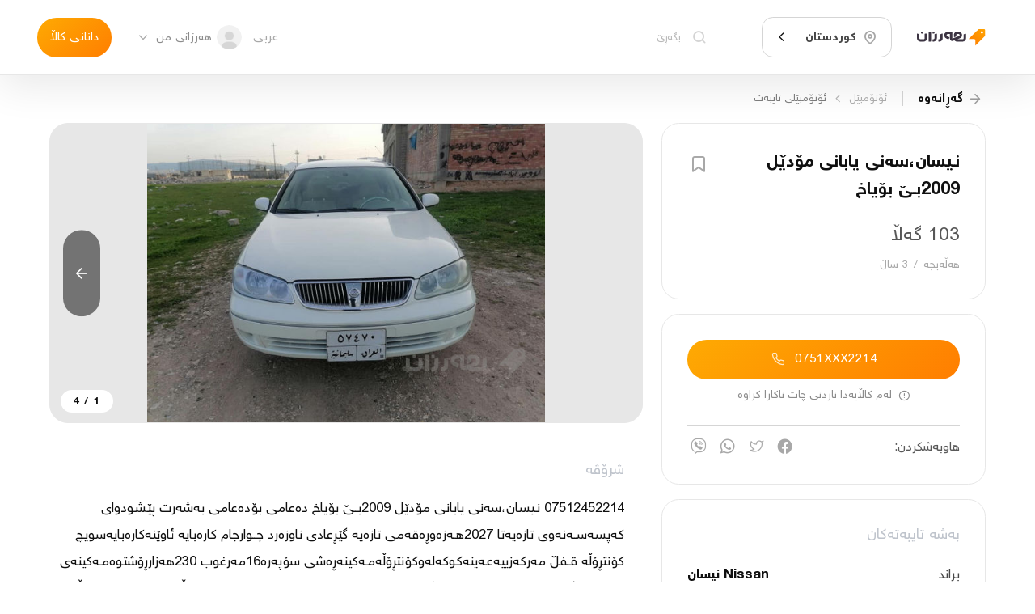

--- FILE ---
content_type: text/html; charset=utf-8
request_url: https://harzaan.com/post/kK5BLDOP6kT16WgkkgCC_%20%D9%86%D9%80%DB%8C%D8%B3%D8%A7%D9%86%D8%8C%D8%B3%DB%95%D9%86%DB%8C%20%DB%8C%D8%A7%D8%A8%D8%A7%D9%86%DB%8C%20%D9%85%DB%86%D8%AF%DB%8E%D9%84%202009%D8%A8%D9%80%D9%80%DB%8E%20%D8%A8%DB%86%DB%8C%D8%A7%D8%AE
body_size: 31075
content:
<!DOCTYPE html><html lang="ku"><head><meta http-equiv="X-UA-Compatible" content="IE=edge"/><meta charSet="utf-8"/><meta name="theme-color" content="#ff9600"/><meta name="apple-mobile-web-app-status-bar-style" content="#ff9600"/><meta property="og:image:type" content="image/jpeg"/><meta property="og:type" content="website"/><meta property="twitter:card" content="summary"/><meta property="fb:app_id" content="568550223532607"/><meta property="twitter:image" content="/media/appLogo.png"/><meta name="robots" content="index, follow"/><meta property="twitter:site" content="@Harzaan_co"/><meta name="apple-mobile-web-app-title" content="Harzaan"/><meta name="msapplication-tap-highlight" content="no"/><noscript><img height="1" width="1" style="display:none" src="https://www.facebook.com/tr?id=1050483395730899&amp;ev=PageView&amp;noscript=1"/></noscript><meta charSet="utf-8"/><meta name="viewport" content="width=device-width, initial-scale=1.0, maximum-scale=1.0, user-scalable=0"/><title> نـیسان،سەنی یابانی مۆدێل 2009بــێ بۆیاخ - هەرزان</title><meta property="og:url" content="https://harzaan.com/post/kK5BLDOP6kT16WgkkgCC"/><meta property="og:site_name" content=" نـیسان،سەنی یابانی مۆدێل 2009بــێ بۆیاخ - هەرزان"/><meta property="og:title" content=" نـیسان،سەنی یابانی مۆدێل 2009بــێ بۆیاخ - هەرزان"/><meta property="twitter:title" content=" نـیسان،سەنی یابانی مۆدێل 2009بــێ بۆیاخ - هەرزان"/><meta itemProp="title" content=" نـیسان،سەنی یابانی مۆدێل 2009بــێ بۆیاخ - هەرزان"/><meta name="description" content="07512452214 نـیسان،سەنی یابانی مۆدێل 2009بــێ بۆیاخ دەعامی بۆدەعامی بەشەرت پێشودوای کەپسەســەنەوی تازەیەتا 2027هـەزەوڕەقەمی تازەیە گێڕعادی ناوزەرد چ..."/><meta itemProp="description" content="07512452214 نـیسان،سەنی یابانی مۆدێل 2009بــێ بۆیاخ دەعامی بۆدەعامی بەشەرت پێشودوای کەپسەســەنەوی تازەیەتا 2027هـەزەوڕەقەمی تازەیە گێڕعادی ناوزەرد چ..."/><meta property="og:description" content="07512452214 نـیسان،سەنی یابانی مۆدێل 2009بــێ بۆیاخ دەعامی بۆدەعامی بەشەرت پێشودوای کەپسەســەنەوی تازەیەتا 2027هـەزەوڕەقەمی تازەیە گێڕعادی ناوزەرد چ..."/><meta property="twitter:description" content="07512452214 نـیسان،سەنی یابانی مۆدێل 2009بــێ بۆیاخ دەعامی بۆدەعامی بەشەرت پێشودوای کەپسەســەنەوی تازەیەتا 2027هـەزەوڕەقەمی تازەیە گێڕعادی ناوزەرد چ..."/><meta name="image" content="https://firebasestorage.googleapis.com/v0/b/harzaan-2/o/posts%2Fimages%2FkK5BLDOP6kT16WgkkgCC%2Foriginal_337252536_192019623553213_3700508203009292255_n.jpg?alt=media&amp;token=36ad4653-9424-4309-bd8a-c2764f75fcc9"/><meta itemProp="image" content="https://firebasestorage.googleapis.com/v0/b/harzaan-2/o/posts%2Fimages%2FkK5BLDOP6kT16WgkkgCC%2Foriginal_337252536_192019623553213_3700508203009292255_n.jpg?alt=media&amp;token=36ad4653-9424-4309-bd8a-c2764f75fcc9"/><meta property="og:image" content="https://firebasestorage.googleapis.com/v0/b/harzaan-2/o/posts%2Fimages%2FkK5BLDOP6kT16WgkkgCC%2Foriginal_337252536_192019623553213_3700508203009292255_n.jpg?alt=media&amp;token=36ad4653-9424-4309-bd8a-c2764f75fcc9"/><meta property="og:image:url" content="https://firebasestorage.googleapis.com/v0/b/harzaan-2/o/posts%2Fimages%2FkK5BLDOP6kT16WgkkgCC%2Foriginal_337252536_192019623553213_3700508203009292255_n.jpg?alt=media&amp;token=36ad4653-9424-4309-bd8a-c2764f75fcc9"/><meta property="og:image:type" content="image/jpeg"/><meta property="twitter:image" content="https://firebasestorage.googleapis.com/v0/b/harzaan-2/o/posts%2Fimages%2FkK5BLDOP6kT16WgkkgCC%2Foriginal_337252536_192019623553213_3700508203009292255_n.jpg?alt=media&amp;token=36ad4653-9424-4309-bd8a-c2764f75fcc9"/><meta property="og:image:width" content="500"/><meta property="og:image:height" content="500"/><meta property="og:image:secure_url" content="https://firebasestorage.googleapis.com/v0/b/harzaan-2/o/posts%2Fimages%2FkK5BLDOP6kT16WgkkgCC%2Foriginal_337252536_192019623553213_3700508203009292255_n.jpg?alt=media&amp;token=36ad4653-9424-4309-bd8a-c2764f75fcc9"/><meta property="og:image:alt" content=" نـیسان،سەنی یابانی مۆدێل 2009بــێ بۆیاخ - هەرزان"/><meta name="next-head-count" content="22"/><link rel="preload" href="/_next/static/css/425769771e960b5bb252.css" as="style"/><link rel="stylesheet" href="/_next/static/css/425769771e960b5bb252.css" data-n-g=""/><link rel="preload" href="/_next/static/css/2b2da5841f5c8290b412.css" as="style"/><link rel="stylesheet" href="/_next/static/css/2b2da5841f5c8290b412.css" data-n-p=""/><link rel="preload" href="/_next/static/css/fa404aa12cf9b6150f76.css" as="style"/><link rel="stylesheet" href="/_next/static/css/fa404aa12cf9b6150f76.css"/><noscript data-n-css=""></noscript><script defer="" nomodule="" src="/_next/static/chunks/polyfills-a40ef1678bae11e696dba45124eadd70.js"></script><script defer="" src="/_next/static/chunks/458.e17a38f70f6e8adde58e.js"></script><script src="/_next/static/chunks/webpack-d7d582517994d072fc92.js" defer=""></script><script src="/_next/static/chunks/framework-3af989d3dbeb77832f99.js" defer=""></script><script src="/_next/static/chunks/main-e40eca7fea587d128e47.js" defer=""></script><script src="/_next/static/chunks/pages/_app-0045193ed310920676a2.js" defer=""></script><script src="/_next/static/chunks/801-c525b394d35b0716a2d7.js" defer=""></script><script src="/_next/static/chunks/pages/post/%5BpostId%5D-b4bffdd2e47773f6751c.js" defer=""></script><script src="/_next/static/9olRRAsmiimaiB_xTwBBj/_buildManifest.js" defer=""></script><script src="/_next/static/9olRRAsmiimaiB_xTwBBj/_ssgManifest.js" defer=""></script></head><body><div id="__next"><div class="Toastify"></div><div class="pageWrapper"><header class="Navbar_navbar__3FsH4"><div class="DesktopNavbar_desktopNavBar__3quUQ"><div class="DesktopNavbar_sides__1gj6N"><a title="update date : 8/10/2021 13:52" href="/c/kurdistan"><div class="Image_image__3zpXQ DesktopNavbar_logo__dbfsi"><img src="/media/logo.svg" alt="" style="object-fit:cover"/></div></a><div class="SelectBox_selectBox__9Pmf0 DesktopNavbar_selectCity__2QEQg"><style data-emotion-css="2b097c-container">.css-2b097c-container{position:relative;box-sizing:border-box;}</style><div class=" css-2b097c-container"><style data-emotion-css="mhiwfi">.css-mhiwfi{background-color:transparent;border:solid 1px var(--color-border-second);display:-webkit-box;display:-webkit-flex;display:-ms-flexbox;display:flex;padding:0.8rem 0.6rem;font-size:0.95rem;border-radius:0.9rem;-webkit-transition:all 0.2s;transition:all 0.2s;-webkit-align-items:center;-webkit-box-align:center;-ms-flex-align:center;align-items:center;}</style><div class=" css-mhiwfi"><style data-emotion-css="130abcl">.css-130abcl{-webkit-align-items:center;-webkit-box-align:center;-ms-flex-align:center;align-items:center;display:-webkit-box;display:-webkit-flex;display:-ms-flexbox;display:flex;-webkit-flex:1;-ms-flex:1;flex:1;-webkit-flex-wrap:wrap;-ms-flex-wrap:wrap;flex-wrap:wrap;padding:0.15rem 0.45rem 0.15rem 0.25rem;-webkit-overflow-scrolling:touch;position:relative;overflow:hidden;box-sizing:border-box;}</style><div class=" css-130abcl"><div class="SelectBox_singleValue__Qm1VB SelectBox_-placeholder__IHkQp"><i class="icons icon-location"></i><p>گەڕانی شار</p></div><style data-emotion-css="1g6gooi">.css-1g6gooi{margin:2px;padding-bottom:2px;padding-top:2px;visibility:visible;color:hsl(0,0%,20%);box-sizing:border-box;}</style><div class="css-1g6gooi"><div class="" style="display:inline-block"><input type="text" autoCapitalize="none" autoComplete="off" autoCorrect="off" id="SelectCity" spellcheck="false" tabindex="0" value="" aria-autocomplete="list" style="box-sizing:content-box;width:1px;label:input;background:0;border:0;font-size:inherit;opacity:1;outline:0;padding:0;color:inherit"/><div style="position:absolute;top:0;left:0;visibility:hidden;height:0;overflow:scroll;white-space:pre"></div></div></div></div><style data-emotion-css="1wy0on6">.css-1wy0on6{-webkit-align-items:center;-webkit-box-align:center;-ms-flex-align:center;align-items:center;-webkit-align-self:stretch;-ms-flex-item-align:stretch;align-self:stretch;display:-webkit-box;display:-webkit-flex;display:-ms-flexbox;display:flex;-webkit-flex-shrink:0;-ms-flex-negative:0;flex-shrink:0;box-sizing:border-box;}</style><div class=" css-1wy0on6"><span class=" css-0"></span><div aria-hidden="true" class="SelectBox_dropDown__2TCpY"><i class="icons icon-arrow2-down"></i></div></div></div></div></div><div class="DesktopNavbar_rightContainer__1KwXs"><div><div class="AutoCompleteHome_autoCompleteHome__2WEXF AutoCompleteHome_-noBorder__3CS1e"><div class="AutoCompleteHome_child__1zDlO"><label class="Input_input__1houg DesktopNavbar_onScrollInput__2XNZP Input_-secondary__1M4fT"><i class="icons icon-search"></i><input type="text" placeholder="بگەڕێ..." value="" style="height:auto"/></label></div><div class="AutoCompleteHome_popup__1aX9u DesktopNavbar_autoComplete__popup__Po-79"></div></div></div></div></div><div class="DesktopNavbar_sides__1gj6N"><div class="ChangeLocale_changeLocale__1QV6c"><span>عربی</span></div><div class="DropDownItem_dropDownItem__3Tcc6"><div class="DropDownItem_trigger__XAEbc DesktopNavbar_dropDown__3EfMF"><div class="Avatar_avatar-component__126SS DesktopNavbar_avatar__neiLq" style="width:2rem;height:2rem"><img src="/media/user.png" alt="profile"/></div><button class="Button_button__3tCg4 DesktopNavbar_button__2f879 Button_-secondary__225FF" href=""><p>هەرزانی من</p></button><i class="icons icon-arrow2-down"></i></div></div><a class="Button_button__3tCg4 Button_-primary__21FSJ" href="/new"><p>دانانی کاڵا</p></a></div></div></header><div class="Navbar_replacePosition__ngarT Navbar_-mobile-default__1Aynx undefined"></div><div class="page"><div class="SinglePost_postPage__NbNaw"><div class="container"><div class="Breadcrumb_breadcrumb__3d7jE Breadcrumb_-pageURL__CN2E8"><button class="Breadcrumb_back__2hPU6"><i class="icons icon-arrow-right"></i><span>گەڕانەوە</span></button><a class="Button_button__3tCg4 Breadcrumb_url__3BL6P Button_-secondary__225FF" href="/c/kurdistan"><p>ئۆتۆمبێل</p></a><i class="icons icon-arrow2-left Breadcrumb_separator__3ZvI_"></i><a class="Button_button__3tCg4 Breadcrumb_url__3BL6P Button_-secondary__225FF" href="/c/kurdistan"><p>ئۆتۆمبێلی تایبه‌ت</p></a></div><div class="SinglePost_sides__GI24o"><div class="SinglePost_rightSides__2_E3h"><section class="SinglePost_box__23Pr1"><div class="SinglePost_postInfoHead__30wY4"><h1> نـیسان،سەنی یابانی مۆدێل 2009بــێ بۆیاخ</h1><button class="Button_button__3tCg4 SinglePost_postInfoBookmark__HS1pW Button_-secondary__225FF" href=""><i class="icons Button_mainIcon__1PMkj icon-bookmark" style="color:var(--text-color-second);font-size:1.8rem"></i></button></div><div class="SinglePost_postInfoBottom__2PSsd"><p class="SinglePost_postInfoPrice__1ke-d">103 گەڵا</p><div style="display:flex;justify-content:space-between;align-items:center"><p class="SinglePost_postInfoAddress__2FTU7"><span>هه‌ڵه‌بجه</span><span>/</span><span>3 ساڵ</span></p></div></div></section><section class="SinglePost_box__23Pr1"><div class="UserContact_userContact__YRczf"><div><button class="Button_button__3tCg4 UserContact_callBtn__1VvW1 UserContact_-isOnlyButton__3gX5- Button_-primary__21FSJ" href=""><p>0751XXX2214</p><i class="icons Button_preIcon__-CsRe icon-call"></i></button></div><div class="UserContact_message__IX_r0"><span class="icon-alert"></span><span>لەم کاڵایەدا ناردنی چات ناکارا کراوە</span></div></div><div class="Share_share__1TKrd sharePost"><span class="Share_title__2ueyb">هاوبەشکردن:</span><ul class="Share_links__1uNE8"><li><a href="https://www.facebook.com/sharer/sharer.php?u=https%3A%2F%2Fharzaan.com%2Fpost%2FkK5BLDOP6kT16WgkkgCC" rel="nofollow" target="_blank"><i class="icons icon-facebook"></i></a></li><li><a href="http://twitter.com/share?url=https%3A%2F%2Fharzaan.com%2Fpost%2FkK5BLDOP6kT16WgkkgCC&amp;text=%20%D9%86%D9%80%DB%8C%D8%B3%D8%A7%D9%86%D8%8C%D8%B3%DB%95%D9%86%DB%8C%20%DB%8C%D8%A7%D8%A8%D8%A7%D9%86%DB%8C%20%D9%85%DB%86%D8%AF%DB%8E%D9%84%202009%D8%A8%D9%80%D9%80%DB%8E%20%D8%A8%DB%86%DB%8C%D8%A7%D8%AE" rel="nofollow" target="_blank"><i class="icons icon-twitter"></i></a></li><li><a href="https://api.whatsapp.com/send?phone=&amp;text=%20%D9%86%D9%80%DB%8C%D8%B3%D8%A7%D9%86%D8%8C%D8%B3%DB%95%D9%86%DB%8C%20%DB%8C%D8%A7%D8%A8%D8%A7%D9%86%DB%8C%20%D9%85%DB%86%D8%AF%DB%8E%D9%84%202009%D8%A8%D9%80%D9%80%DB%8E%20%D8%A8%DB%86%DB%8C%D8%A7%D8%AEhttps%3A%2F%2Fharzaan.com%2Fpost%2FkK5BLDOP6kT16WgkkgCC" rel="nofollow" target="_blank"><i class="icons icon-whatsapp"></i></a></li><li><a href="https://3p3x.adj.st/?adjust_t=u783g1_kw9yml&amp;adjust_fallback=https%3A%2F%2Fwww.viber.com%2F%3Futm_source%3DPartner%26utm_medium%3DSharebutton%26utm_campaign%3DDefualt&amp;adjust_campaign=Sharebutton&amp;adjust_deeplink=viber%3A%2F%2Fforward%3Ftext%3D%2520%25D9%2586%25D9%2580%25DB%258C%25D8%25B3%25D8%25A7%25D9%2586%25D8%258C%25D8%25B3%25DB%2595%25D9%2586%25DB%258C%2520%25DB%258C%25D8%25A7%25D8%25A8%25D8%25A7%25D9%2586%25DB%258C%2520%25D9%2585%25DB%2586%25D8%25AF%25DB%258E%25D9%2584%25202009%25D8%25A8%25D9%2580%25D9%2580%25DB%258E%2520%25D8%25A8%25DB%2586%25DB%258C%25D8%25A7%25D8%25AE%2520https%253A%252F%252Fharzaan.com%252Fpost%252FkK5BLDOP6kT16WgkkgCC" rel="nofollow" target="_blank"><i class="icons icon-viber"></i></a></li></ul></div></section><section class="SinglePost_box__23Pr1 SinglePost_postFeatures__2GJlO"><h2 class="SinglePost_sectionTitle__2c1Wh">بەشە تایبەتەکان</h2><ul class="SinglePost_featuresList__1Fjza"><li><p class="SinglePost_featuresLabel__2akRy">براند</p><p class="SinglePost_featuresValue__1BW32">Nissan نیسان</p></li><li><p class="SinglePost_featuresLabel__2akRy">مۆدێڵ</p><p class="SinglePost_featuresValue__1BW32">Sunny</p></li><li><p class="SinglePost_featuresLabel__2akRy">ساڵی بەرهەمهێنان</p><p class="SinglePost_featuresValue__1BW32">2009</p></li><li><p class="SinglePost_featuresLabel__2akRy">بۆیاخ</p><p class="SinglePost_featuresValue__1BW32">بێ بۆیاخ</p></li><li><p class="SinglePost_featuresLabel__2akRy">دەستە</p><p class="SinglePost_featuresValue__1BW32">ئۆتۆمبێلی تایبه‌ت</p></li></ul></section></div><div class="SinglePost_leftSides__1aELi"><div class="PostSlider_wrapper__3chtX"><div style="width:100%"><div class="Carousel_carousel__19Y9Y SinglePost_postSlider__2e-0K Carousel_-rightDisable__45fa6" style="width:100%;height:;touch-action:pan-y"><div class="Carousel_slider__3mvnz" style="transform:translateX(0%);touch-action:pan-y"><div draggable="false" class="Carousel_singleSlide__3-EKu" style="touch-action:pan-y"><div class="PostSlider_sliderItem__ofEVV"><img class="PostSlider_-preview__2DuaV" src="https://firebasestorage.googleapis.com/v0/b/harzaan-2/o/posts%2Fimages%2FkK5BLDOP6kT16WgkkgCC%2Fpreviews%2Fpreview_337252536_192019623553213_3700508203009292255_n.jpg?alt=media&amp;token=36ad4653-9424-4309-bd8a-c2764f75fcc9" alt=" نـیسان،سەنی یابانی مۆدێل 2009بــێ بۆیاخ"/><img src="https://firebasestorage.googleapis.com/v0/b/harzaan-2/o/posts%2Fimages%2FkK5BLDOP6kT16WgkkgCC%2Foriginal_337252536_192019623553213_3700508203009292255_n.jpg?alt=media&amp;token=36ad4653-9424-4309-bd8a-c2764f75fcc9" alt=" نـیسان،سەنی یابانی مۆدێل 2009بــێ بۆیاخ"/></div></div><div draggable="false" class="Carousel_singleSlide__3-EKu" style="touch-action:pan-y"><div class="PostSlider_sliderItem__ofEVV"><img class="PostSlider_-preview__2DuaV" src="https://firebasestorage.googleapis.com/v0/b/harzaan-2/o/posts%2Fimages%2FkK5BLDOP6kT16WgkkgCC%2Fpreviews%2Fpreview_337395686_234541075710949_6131950610782959006_n.jpg?alt=media&amp;token=f218f184-c754-4ed1-bd1d-882f7cf8f825" alt=" نـیسان،سەنی یابانی مۆدێل 2009بــێ بۆیاخ - 2"/><img src="https://firebasestorage.googleapis.com/v0/b/harzaan-2/o/posts%2Fimages%2FkK5BLDOP6kT16WgkkgCC%2Foriginal_337395686_234541075710949_6131950610782959006_n.jpg?alt=media&amp;token=f218f184-c754-4ed1-bd1d-882f7cf8f825" alt=" نـیسان،سەنی یابانی مۆدێل 2009بــێ بۆیاخ - 2"/></div></div><div draggable="false" class="Carousel_singleSlide__3-EKu" style="touch-action:pan-y"><div class="PostSlider_sliderItem__ofEVV"><img class="PostSlider_-preview__2DuaV" src="https://firebasestorage.googleapis.com/v0/b/harzaan-2/o/posts%2Fimages%2FkK5BLDOP6kT16WgkkgCC%2Fpreviews%2Fpreview_337647582_1250788412534257_1321593396844620024_n.jpg?alt=media&amp;token=0d2c0c62-c2ba-4622-bce3-878a8d72a1f9" alt=" نـیسان،سەنی یابانی مۆدێل 2009بــێ بۆیاخ - 3"/><img src="https://firebasestorage.googleapis.com/v0/b/harzaan-2/o/posts%2Fimages%2FkK5BLDOP6kT16WgkkgCC%2Foriginal_337647582_1250788412534257_1321593396844620024_n.jpg?alt=media&amp;token=0d2c0c62-c2ba-4622-bce3-878a8d72a1f9" alt=" نـیسان،سەنی یابانی مۆدێل 2009بــێ بۆیاخ - 3"/></div></div><div draggable="false" class="Carousel_singleSlide__3-EKu" style="touch-action:pan-y"><div class="PostSlider_sliderItem__ofEVV"><img class="PostSlider_-preview__2DuaV" src="https://firebasestorage.googleapis.com/v0/b/harzaan-2/o/posts%2Fimages%2FkK5BLDOP6kT16WgkkgCC%2Fpreviews%2Fpreview_337410787_538367941758643_4316910439550162228_n.jpg?alt=media&amp;token=7b643c94-1c9d-47b0-8e88-4042baba131a" alt=" نـیسان،سەنی یابانی مۆدێل 2009بــێ بۆیاخ - 4"/><img src="https://firebasestorage.googleapis.com/v0/b/harzaan-2/o/posts%2Fimages%2FkK5BLDOP6kT16WgkkgCC%2Foriginal_337410787_538367941758643_4316910439550162228_n.jpg?alt=media&amp;token=7b643c94-1c9d-47b0-8e88-4042baba131a" alt=" نـیسان،سەنی یابانی مۆدێل 2009بــێ بۆیاخ - 4"/></div></div></div><button class="Carousel_arrow__3CuKA"><i class="icons icon-arrow-right"></i></button><button class="Carousel_arrow__3CuKA Carousel_-left__2Jh_d"><i class="icons icon-arrow-left"></i></button><div class="Carousel_counter__36Oxi">1<!-- --> /<!-- --> <!-- -->4</div></div></div></div><section class="SinglePost_description__msG3Q"><h2 class="SinglePost_sectionTitle__2c1Wh">شرۆڤە</h2><p class="SinglePost_descriptionText__nvxY8">07512452214 نـیسان،سەنی یابانی مۆدێل 2009بــێ بۆیاخ دەعامی بۆدەعامی بەشەرت پێشودوای کەپسەســەنەوی تازەیەتا 2027هـەزەوڕەقەمی تازەیە گێڕعادی ناوزەرد چــوارجام کارەبایە ئاوێنەکارەبایەسویچ کۆنتڕۆڵە قــفڵ مەرکەزییەعـەینەکوکەلەوکۆنتڕۆڵەمـەکینەڕەشی سۆپەرە16مەرغوب 230هەزارڕۆشتوەمـەکینەی نەکراوەتۆگـێڕومەکینەوتەبریتی ساردوگەرم بەشەرت چــوارتایەی لۆکی لەژێرە زۆرتندوتۆڵەوچرکەی تێدانیەمـاڵی دۆسـتەسیعری 103گەڵاوکــمێک مەجال شوێن هـەڵبجەی تازە؟ 07512452214</p></section></div><button class="Button_button__3tCg4 SinglePost_reportButton__3MNqa Button_-secondary__225FF" href=""><i class="icons Button_mainIcon__1PMkj icon-report" style="color:inherit;font-size:1.4rem"></i><p>ڕیپۆرت</p></button></div></div><div class="SinglePost_similar__lq7Jv"><div class="container"><h2 class="SinglePost_sectionTitle__2c1Wh">کاڵا هاوشێوەکان</h2></div><div class="swiper SinglePost_swiper__3Yifa SinglePost_-multi__10XJ4 SinglePost_-rightDisable__ZmjnR"><div class="swiper-wrapper"><div class="swiper-slide"><div class="SinglePostCard_card__2lioB SinglePost_similarPost___PbHf SinglePostCard_--withBorder__7b6z- SinglePostCard_--tight__1EPyC"><a class="SinglePostCard_image__2F6OO" href="/post/fzMRMasqssgpvXnlcN6l_%D8%AA%D8%A7%DB%8C%DB%95%20%D9%88%20%D9%BE%D8%A7%D8%AA%D8%B1%DB%8C%20%D8%B3%DB%95%D9%86%DB%95%D9%88%DB%8C%20%D8%AA%D8%A7%D8%B2%DB%95%DB%8C%DB%95%20%D8%AA%D8%A7%202029%20%DA%A9%DB%95%D9%84%DB%95%20%D9%88%20%D8%B9%DB%95%D9%86%DB%95%DA%A9%DB%95%20"><div class="OptimizeImage_optimizeImage__dljHU SinglePostCard_postCardImage__2Q6ho"><div style="display:block;overflow:hidden;position:absolute;top:0;left:0;bottom:0;right:0;box-sizing:border-box;margin:0"><img alt="تایە و پاتری سەنەوی تازەیە تا 2029 کەلە و عەنەکە " src="[data-uri]" decoding="async" data-nimg="fill" style="position:absolute;top:0;left:0;bottom:0;right:0;box-sizing:border-box;padding:0;border:none;margin:auto;display:block;width:0;height:0;min-width:100%;max-width:100%;min-height:100%;max-height:100%;object-fit:cover"/><noscript><img alt="تایە و پاتری سەنەوی تازەیە تا 2029 کەلە و عەنەکە " sizes="100vw" srcSet="https://firebasestorage.googleapis.com/v0/b/harzaan-2/o/posts%2Fimages%2FfzMRMasqssgpvXnlcN6l%2Fthumbnails%2Fthumbnail_6d05ea04-18d3-4ba9-98db-3aa0377a1ad8?alt=media&amp;token=6a97e417-8789-4f8f-8e52-e647e68192c7 640w, https://firebasestorage.googleapis.com/v0/b/harzaan-2/o/posts%2Fimages%2FfzMRMasqssgpvXnlcN6l%2Fthumbnails%2Fthumbnail_6d05ea04-18d3-4ba9-98db-3aa0377a1ad8?alt=media&amp;token=6a97e417-8789-4f8f-8e52-e647e68192c7 750w, https://firebasestorage.googleapis.com/v0/b/harzaan-2/o/posts%2Fimages%2FfzMRMasqssgpvXnlcN6l%2Fthumbnails%2Fthumbnail_6d05ea04-18d3-4ba9-98db-3aa0377a1ad8?alt=media&amp;token=6a97e417-8789-4f8f-8e52-e647e68192c7 828w, https://firebasestorage.googleapis.com/v0/b/harzaan-2/o/posts%2Fimages%2FfzMRMasqssgpvXnlcN6l%2Fthumbnails%2Fthumbnail_6d05ea04-18d3-4ba9-98db-3aa0377a1ad8?alt=media&amp;token=6a97e417-8789-4f8f-8e52-e647e68192c7 1080w, https://firebasestorage.googleapis.com/v0/b/harzaan-2/o/posts%2Fimages%2FfzMRMasqssgpvXnlcN6l%2Fthumbnails%2Fthumbnail_6d05ea04-18d3-4ba9-98db-3aa0377a1ad8?alt=media&amp;token=6a97e417-8789-4f8f-8e52-e647e68192c7 1200w, https://firebasestorage.googleapis.com/v0/b/harzaan-2/o/posts%2Fimages%2FfzMRMasqssgpvXnlcN6l%2Fthumbnails%2Fthumbnail_6d05ea04-18d3-4ba9-98db-3aa0377a1ad8?alt=media&amp;token=6a97e417-8789-4f8f-8e52-e647e68192c7 1920w, https://firebasestorage.googleapis.com/v0/b/harzaan-2/o/posts%2Fimages%2FfzMRMasqssgpvXnlcN6l%2Fthumbnails%2Fthumbnail_6d05ea04-18d3-4ba9-98db-3aa0377a1ad8?alt=media&amp;token=6a97e417-8789-4f8f-8e52-e647e68192c7 2048w, https://firebasestorage.googleapis.com/v0/b/harzaan-2/o/posts%2Fimages%2FfzMRMasqssgpvXnlcN6l%2Fthumbnails%2Fthumbnail_6d05ea04-18d3-4ba9-98db-3aa0377a1ad8?alt=media&amp;token=6a97e417-8789-4f8f-8e52-e647e68192c7 3840w" src="https://firebasestorage.googleapis.com/v0/b/harzaan-2/o/posts%2Fimages%2FfzMRMasqssgpvXnlcN6l%2Fthumbnails%2Fthumbnail_6d05ea04-18d3-4ba9-98db-3aa0377a1ad8?alt=media&amp;token=6a97e417-8789-4f8f-8e52-e647e68192c7" decoding="async" data-nimg="fill" style="position:absolute;top:0;left:0;bottom:0;right:0;box-sizing:border-box;padding:0;border:none;margin:auto;display:block;width:0;height:0;min-width:100%;max-width:100%;min-height:100%;max-height:100%;object-fit:cover" loading="lazy"/></noscript></div></div></a><a class="SinglePostCard_content__3ErLw content" href="/post/fzMRMasqssgpvXnlcN6l_%D8%AA%D8%A7%DB%8C%DB%95%20%D9%88%20%D9%BE%D8%A7%D8%AA%D8%B1%DB%8C%20%D8%B3%DB%95%D9%86%DB%95%D9%88%DB%8C%20%D8%AA%D8%A7%D8%B2%DB%95%DB%8C%DB%95%20%D8%AA%D8%A7%202029%20%DA%A9%DB%95%D9%84%DB%95%20%D9%88%20%D8%B9%DB%95%D9%86%DB%95%DA%A9%DB%95%20"><div class="SinglePostCard_contentDetails__nxkZL"><div class="SinglePostCard_details__1BjR1"><div class="SinglePostCard_detailsRow__aaKJb"><span class="SinglePostCard_detailsCol__38oZU SinglePostCard_detailsTitle__1TF3-">تایە و پاتری سەنەوی تازەیە تا 2029 کەل...</span></div><div class="SinglePostCard_detailsRow__aaKJb SinglePostCard_--halfMargin__2_2QP"><div class="SinglePostCard_detailsCol__38oZU SinglePostCard_detailsAddress__2ijcf"><span>هه‌ڵه‌بجه</span><span>/</span><span>5 مانگ</span></div></div><div class="SinglePostCard_detailsRow__aaKJb"><span class="SinglePostCard_detailsCol__38oZU SinglePostCard_detailsPrice__x8BvU">107 گەڵا</span></div></div><div class="SinglePostCard_details__1BjR1"><div class="SinglePostCard_detailsRow__aaKJb"></div><div class="SinglePostCard_detailsRow__aaKJb"><div class="SinglePostCard_detailsCol__38oZU"><span></span></div></div><div class="SinglePostCard_detailsRow__aaKJb"><span class="SinglePostCard_detailsCol__38oZU SinglePostCard_chatStatus__LxB5d icon-post-chat-enable"></span></div></div></div></a></div></div><div class="swiper-slide"><div class="SinglePostCard_card__2lioB SinglePost_similarPost___PbHf SinglePostCard_--withBorder__7b6z- SinglePostCard_--tight__1EPyC"><a class="SinglePostCard_image__2F6OO" href="/post/2PurzqNH5dtp4jm3Ijkx_Nissan%20Sunny"><div class="OptimizeImage_optimizeImage__dljHU SinglePostCard_postCardImage__2Q6ho"><div style="display:block;overflow:hidden;position:absolute;top:0;left:0;bottom:0;right:0;box-sizing:border-box;margin:0"><img alt="Nissan Sunny" src="[data-uri]" decoding="async" data-nimg="fill" style="position:absolute;top:0;left:0;bottom:0;right:0;box-sizing:border-box;padding:0;border:none;margin:auto;display:block;width:0;height:0;min-width:100%;max-width:100%;min-height:100%;max-height:100%;object-fit:cover"/><noscript><img alt="Nissan Sunny" sizes="100vw" srcSet="https://firebasestorage.googleapis.com:443/v0/b/harzaan-2/o/posts%2Fimages%2F2PurzqNH5dtp4jm3Ijkx%2Fthumbnails%2Fthumbnail_EEBA2A65-1801-418A-8655-9D1F89EE2176?alt=media&amp;token=09f7d2de-e5a2-496a-820d-b6c8d196b14d 640w, https://firebasestorage.googleapis.com:443/v0/b/harzaan-2/o/posts%2Fimages%2F2PurzqNH5dtp4jm3Ijkx%2Fthumbnails%2Fthumbnail_EEBA2A65-1801-418A-8655-9D1F89EE2176?alt=media&amp;token=09f7d2de-e5a2-496a-820d-b6c8d196b14d 750w, https://firebasestorage.googleapis.com:443/v0/b/harzaan-2/o/posts%2Fimages%2F2PurzqNH5dtp4jm3Ijkx%2Fthumbnails%2Fthumbnail_EEBA2A65-1801-418A-8655-9D1F89EE2176?alt=media&amp;token=09f7d2de-e5a2-496a-820d-b6c8d196b14d 828w, https://firebasestorage.googleapis.com:443/v0/b/harzaan-2/o/posts%2Fimages%2F2PurzqNH5dtp4jm3Ijkx%2Fthumbnails%2Fthumbnail_EEBA2A65-1801-418A-8655-9D1F89EE2176?alt=media&amp;token=09f7d2de-e5a2-496a-820d-b6c8d196b14d 1080w, https://firebasestorage.googleapis.com:443/v0/b/harzaan-2/o/posts%2Fimages%2F2PurzqNH5dtp4jm3Ijkx%2Fthumbnails%2Fthumbnail_EEBA2A65-1801-418A-8655-9D1F89EE2176?alt=media&amp;token=09f7d2de-e5a2-496a-820d-b6c8d196b14d 1200w, https://firebasestorage.googleapis.com:443/v0/b/harzaan-2/o/posts%2Fimages%2F2PurzqNH5dtp4jm3Ijkx%2Fthumbnails%2Fthumbnail_EEBA2A65-1801-418A-8655-9D1F89EE2176?alt=media&amp;token=09f7d2de-e5a2-496a-820d-b6c8d196b14d 1920w, https://firebasestorage.googleapis.com:443/v0/b/harzaan-2/o/posts%2Fimages%2F2PurzqNH5dtp4jm3Ijkx%2Fthumbnails%2Fthumbnail_EEBA2A65-1801-418A-8655-9D1F89EE2176?alt=media&amp;token=09f7d2de-e5a2-496a-820d-b6c8d196b14d 2048w, https://firebasestorage.googleapis.com:443/v0/b/harzaan-2/o/posts%2Fimages%2F2PurzqNH5dtp4jm3Ijkx%2Fthumbnails%2Fthumbnail_EEBA2A65-1801-418A-8655-9D1F89EE2176?alt=media&amp;token=09f7d2de-e5a2-496a-820d-b6c8d196b14d 3840w" src="https://firebasestorage.googleapis.com:443/v0/b/harzaan-2/o/posts%2Fimages%2F2PurzqNH5dtp4jm3Ijkx%2Fthumbnails%2Fthumbnail_EEBA2A65-1801-418A-8655-9D1F89EE2176?alt=media&amp;token=09f7d2de-e5a2-496a-820d-b6c8d196b14d" decoding="async" data-nimg="fill" style="position:absolute;top:0;left:0;bottom:0;right:0;box-sizing:border-box;padding:0;border:none;margin:auto;display:block;width:0;height:0;min-width:100%;max-width:100%;min-height:100%;max-height:100%;object-fit:cover" loading="lazy"/></noscript></div></div></a><a class="SinglePostCard_content__3ErLw content" href="/post/2PurzqNH5dtp4jm3Ijkx_Nissan%20Sunny"><div class="SinglePostCard_contentDetails__nxkZL"><div class="SinglePostCard_details__1BjR1"><div class="SinglePostCard_detailsRow__aaKJb"><span class="SinglePostCard_detailsCol__38oZU SinglePostCard_detailsTitle__1TF3-">Nissan Sunny</span></div><div class="SinglePostCard_detailsRow__aaKJb SinglePostCard_--halfMargin__2_2QP"><div class="SinglePostCard_detailsCol__38oZU SinglePostCard_detailsAddress__2ijcf"><span>هەولێر</span><span>/</span><span>7 مانگ</span></div></div><div class="SinglePostCard_detailsRow__aaKJb"><span class="SinglePostCard_detailsCol__38oZU SinglePostCard_detailsPrice__x8BvU">105 گەڵا</span></div></div><div class="SinglePostCard_details__1BjR1"><div class="SinglePostCard_detailsRow__aaKJb"></div><div class="SinglePostCard_detailsRow__aaKJb"><div class="SinglePostCard_detailsCol__38oZU"><span></span></div></div><div class="SinglePostCard_detailsRow__aaKJb"><span class="SinglePostCard_detailsCol__38oZU SinglePostCard_chatStatus__LxB5d icon-post-chat-enable"></span></div></div></div></a></div></div><div class="swiper-slide"><div class="SinglePostCard_card__2lioB SinglePost_similarPost___PbHf SinglePostCard_--withBorder__7b6z- SinglePostCard_--tight__1EPyC"><a class="SinglePostCard_image__2F6OO" href="/post/Un00jBPLiCVLvcqnFTv6_%D9%86%DB%8C%D8%B3%D8%A7%D9%86%20%D8%B3%D9%88%D9%86%DB%8C%20%D9%84%D8%A7%DA%A9%D8%B4%D9%85%DB%8C%D8%A8%D8%A7%DB%8C2019"><div class="OptimizeImage_optimizeImage__dljHU SinglePostCard_postCardImage__2Q6ho"><div style="display:block;overflow:hidden;position:absolute;top:0;left:0;bottom:0;right:0;box-sizing:border-box;margin:0"><img alt="نیسان سونی لاکشمیبای2019" src="[data-uri]" decoding="async" data-nimg="fill" style="position:absolute;top:0;left:0;bottom:0;right:0;box-sizing:border-box;padding:0;border:none;margin:auto;display:block;width:0;height:0;min-width:100%;max-width:100%;min-height:100%;max-height:100%;object-fit:cover"/><noscript><img alt="نیسان سونی لاکشمیبای2019" sizes="100vw" srcSet="https://firebasestorage.googleapis.com:443/v0/b/harzaan-2/o/posts%2Fimages%2FUn00jBPLiCVLvcqnFTv6%2Fthumbnails%2Fthumbnail_C88FA587-678E-462A-8D7B-65D158502AFA?alt=media&amp;token=58d424d8-b257-4101-b439-e632372c21f0 640w, https://firebasestorage.googleapis.com:443/v0/b/harzaan-2/o/posts%2Fimages%2FUn00jBPLiCVLvcqnFTv6%2Fthumbnails%2Fthumbnail_C88FA587-678E-462A-8D7B-65D158502AFA?alt=media&amp;token=58d424d8-b257-4101-b439-e632372c21f0 750w, https://firebasestorage.googleapis.com:443/v0/b/harzaan-2/o/posts%2Fimages%2FUn00jBPLiCVLvcqnFTv6%2Fthumbnails%2Fthumbnail_C88FA587-678E-462A-8D7B-65D158502AFA?alt=media&amp;token=58d424d8-b257-4101-b439-e632372c21f0 828w, https://firebasestorage.googleapis.com:443/v0/b/harzaan-2/o/posts%2Fimages%2FUn00jBPLiCVLvcqnFTv6%2Fthumbnails%2Fthumbnail_C88FA587-678E-462A-8D7B-65D158502AFA?alt=media&amp;token=58d424d8-b257-4101-b439-e632372c21f0 1080w, https://firebasestorage.googleapis.com:443/v0/b/harzaan-2/o/posts%2Fimages%2FUn00jBPLiCVLvcqnFTv6%2Fthumbnails%2Fthumbnail_C88FA587-678E-462A-8D7B-65D158502AFA?alt=media&amp;token=58d424d8-b257-4101-b439-e632372c21f0 1200w, https://firebasestorage.googleapis.com:443/v0/b/harzaan-2/o/posts%2Fimages%2FUn00jBPLiCVLvcqnFTv6%2Fthumbnails%2Fthumbnail_C88FA587-678E-462A-8D7B-65D158502AFA?alt=media&amp;token=58d424d8-b257-4101-b439-e632372c21f0 1920w, https://firebasestorage.googleapis.com:443/v0/b/harzaan-2/o/posts%2Fimages%2FUn00jBPLiCVLvcqnFTv6%2Fthumbnails%2Fthumbnail_C88FA587-678E-462A-8D7B-65D158502AFA?alt=media&amp;token=58d424d8-b257-4101-b439-e632372c21f0 2048w, https://firebasestorage.googleapis.com:443/v0/b/harzaan-2/o/posts%2Fimages%2FUn00jBPLiCVLvcqnFTv6%2Fthumbnails%2Fthumbnail_C88FA587-678E-462A-8D7B-65D158502AFA?alt=media&amp;token=58d424d8-b257-4101-b439-e632372c21f0 3840w" src="https://firebasestorage.googleapis.com:443/v0/b/harzaan-2/o/posts%2Fimages%2FUn00jBPLiCVLvcqnFTv6%2Fthumbnails%2Fthumbnail_C88FA587-678E-462A-8D7B-65D158502AFA?alt=media&amp;token=58d424d8-b257-4101-b439-e632372c21f0" decoding="async" data-nimg="fill" style="position:absolute;top:0;left:0;bottom:0;right:0;box-sizing:border-box;padding:0;border:none;margin:auto;display:block;width:0;height:0;min-width:100%;max-width:100%;min-height:100%;max-height:100%;object-fit:cover" loading="lazy"/></noscript></div></div></a><a class="SinglePostCard_content__3ErLw content" href="/post/Un00jBPLiCVLvcqnFTv6_%D9%86%DB%8C%D8%B3%D8%A7%D9%86%20%D8%B3%D9%88%D9%86%DB%8C%20%D9%84%D8%A7%DA%A9%D8%B4%D9%85%DB%8C%D8%A8%D8%A7%DB%8C2019"><div class="SinglePostCard_contentDetails__nxkZL"><div class="SinglePostCard_details__1BjR1"><div class="SinglePostCard_detailsRow__aaKJb"><span class="SinglePostCard_detailsCol__38oZU SinglePostCard_detailsTitle__1TF3-">نیسان سونی لاکشمیبای2019</span></div><div class="SinglePostCard_detailsRow__aaKJb SinglePostCard_--halfMargin__2_2QP"><div class="SinglePostCard_detailsCol__38oZU SinglePostCard_detailsAddress__2ijcf"><span>سلێمانی</span><span>/</span><span>10 مانگ</span></div></div><div class="SinglePostCard_detailsRow__aaKJb"><span class="SinglePostCard_detailsCol__38oZU SinglePostCard_detailsPrice__x8BvU">110 گەڵا</span></div></div><div class="SinglePostCard_details__1BjR1"><div class="SinglePostCard_detailsRow__aaKJb"></div><div class="SinglePostCard_detailsRow__aaKJb"><div class="SinglePostCard_detailsCol__38oZU"><span></span></div></div><div class="SinglePostCard_detailsRow__aaKJb"><span class="SinglePostCard_detailsCol__38oZU SinglePostCard_chatStatus__LxB5d icon-post-chat-enable"></span></div></div></div></a></div></div><div class="swiper-slide"><div class="SinglePostCard_card__2lioB SinglePost_similarPost___PbHf SinglePostCard_--withBorder__7b6z- SinglePostCard_--tight__1EPyC"><a class="SinglePostCard_image__2F6OO" href="/post/JkEBM4Cj6anFsSWQOm8c_%D9%86%DB%8C%D8%B3%D8%A7%D9%86%20%D8%B3%DB%95%D9%86%DB%8C%20(2019)"><div class="OptimizeImage_optimizeImage__dljHU SinglePostCard_postCardImage__2Q6ho"><div style="display:block;overflow:hidden;position:absolute;top:0;left:0;bottom:0;right:0;box-sizing:border-box;margin:0"><img alt="نیسان سەنی (2019)" src="[data-uri]" decoding="async" data-nimg="fill" style="position:absolute;top:0;left:0;bottom:0;right:0;box-sizing:border-box;padding:0;border:none;margin:auto;display:block;width:0;height:0;min-width:100%;max-width:100%;min-height:100%;max-height:100%;object-fit:cover"/><noscript><img alt="نیسان سەنی (2019)" sizes="100vw" srcSet="https://firebasestorage.googleapis.com:443/v0/b/harzaan-2/o/posts%2Fimages%2FJkEBM4Cj6anFsSWQOm8c%2Fthumbnails%2Fthumbnail_F0F9B0FF-6A02-4E26-81CF-B120A512D8E3?alt=media&amp;token=f7610cd4-f58c-4907-93d5-acd200c88173 640w, https://firebasestorage.googleapis.com:443/v0/b/harzaan-2/o/posts%2Fimages%2FJkEBM4Cj6anFsSWQOm8c%2Fthumbnails%2Fthumbnail_F0F9B0FF-6A02-4E26-81CF-B120A512D8E3?alt=media&amp;token=f7610cd4-f58c-4907-93d5-acd200c88173 750w, https://firebasestorage.googleapis.com:443/v0/b/harzaan-2/o/posts%2Fimages%2FJkEBM4Cj6anFsSWQOm8c%2Fthumbnails%2Fthumbnail_F0F9B0FF-6A02-4E26-81CF-B120A512D8E3?alt=media&amp;token=f7610cd4-f58c-4907-93d5-acd200c88173 828w, https://firebasestorage.googleapis.com:443/v0/b/harzaan-2/o/posts%2Fimages%2FJkEBM4Cj6anFsSWQOm8c%2Fthumbnails%2Fthumbnail_F0F9B0FF-6A02-4E26-81CF-B120A512D8E3?alt=media&amp;token=f7610cd4-f58c-4907-93d5-acd200c88173 1080w, https://firebasestorage.googleapis.com:443/v0/b/harzaan-2/o/posts%2Fimages%2FJkEBM4Cj6anFsSWQOm8c%2Fthumbnails%2Fthumbnail_F0F9B0FF-6A02-4E26-81CF-B120A512D8E3?alt=media&amp;token=f7610cd4-f58c-4907-93d5-acd200c88173 1200w, https://firebasestorage.googleapis.com:443/v0/b/harzaan-2/o/posts%2Fimages%2FJkEBM4Cj6anFsSWQOm8c%2Fthumbnails%2Fthumbnail_F0F9B0FF-6A02-4E26-81CF-B120A512D8E3?alt=media&amp;token=f7610cd4-f58c-4907-93d5-acd200c88173 1920w, https://firebasestorage.googleapis.com:443/v0/b/harzaan-2/o/posts%2Fimages%2FJkEBM4Cj6anFsSWQOm8c%2Fthumbnails%2Fthumbnail_F0F9B0FF-6A02-4E26-81CF-B120A512D8E3?alt=media&amp;token=f7610cd4-f58c-4907-93d5-acd200c88173 2048w, https://firebasestorage.googleapis.com:443/v0/b/harzaan-2/o/posts%2Fimages%2FJkEBM4Cj6anFsSWQOm8c%2Fthumbnails%2Fthumbnail_F0F9B0FF-6A02-4E26-81CF-B120A512D8E3?alt=media&amp;token=f7610cd4-f58c-4907-93d5-acd200c88173 3840w" src="https://firebasestorage.googleapis.com:443/v0/b/harzaan-2/o/posts%2Fimages%2FJkEBM4Cj6anFsSWQOm8c%2Fthumbnails%2Fthumbnail_F0F9B0FF-6A02-4E26-81CF-B120A512D8E3?alt=media&amp;token=f7610cd4-f58c-4907-93d5-acd200c88173" decoding="async" data-nimg="fill" style="position:absolute;top:0;left:0;bottom:0;right:0;box-sizing:border-box;padding:0;border:none;margin:auto;display:block;width:0;height:0;min-width:100%;max-width:100%;min-height:100%;max-height:100%;object-fit:cover" loading="lazy"/></noscript></div></div></a><a class="SinglePostCard_content__3ErLw content" href="/post/JkEBM4Cj6anFsSWQOm8c_%D9%86%DB%8C%D8%B3%D8%A7%D9%86%20%D8%B3%DB%95%D9%86%DB%8C%20(2019)"><div class="SinglePostCard_contentDetails__nxkZL"><div class="SinglePostCard_details__1BjR1"><div class="SinglePostCard_detailsRow__aaKJb"><span class="SinglePostCard_detailsCol__38oZU SinglePostCard_detailsTitle__1TF3-">نیسان سەنی (2019)</span></div><div class="SinglePostCard_detailsRow__aaKJb SinglePostCard_--halfMargin__2_2QP"><div class="SinglePostCard_detailsCol__38oZU SinglePostCard_detailsAddress__2ijcf"><span>سلێمانی</span><span>/</span><span>10 مانگ</span></div></div><div class="SinglePostCard_detailsRow__aaKJb"><span class="SinglePostCard_detailsCol__38oZU SinglePostCard_detailsPrice__x8BvU">113 گەڵا</span></div></div><div class="SinglePostCard_details__1BjR1"><div class="SinglePostCard_detailsRow__aaKJb"></div><div class="SinglePostCard_detailsRow__aaKJb"><div class="SinglePostCard_detailsCol__38oZU"><span></span></div></div><div class="SinglePostCard_detailsRow__aaKJb"><span class="SinglePostCard_detailsCol__38oZU SinglePostCard_chatStatus__LxB5d icon-post-chat-enable"></span></div></div></div></a></div></div><div class="swiper-slide"><div class="SinglePostCard_card__2lioB SinglePost_similarPost___PbHf SinglePostCard_--withBorder__7b6z- SinglePostCard_--tight__1EPyC"><a class="SinglePostCard_image__2F6OO" href="/post/RT0fxuHk8gqJzImmewme_%D9%86%D9%8A%D8%B3%D8%A7%D9%86%20%D8%B3%D9%86%D9%8A%20%D9%85%D9%88%D8%AF%D9%8A%D9%84%202014%20%D8%AE%D9%84%D9%8A%D8%AC%D9%8A%20"><div class="OptimizeImage_optimizeImage__dljHU SinglePostCard_postCardImage__2Q6ho"><div style="display:block;overflow:hidden;position:absolute;top:0;left:0;bottom:0;right:0;box-sizing:border-box;margin:0"><img alt="نيسان سني موديل 2014 خليجي " src="[data-uri]" decoding="async" data-nimg="fill" style="position:absolute;top:0;left:0;bottom:0;right:0;box-sizing:border-box;padding:0;border:none;margin:auto;display:block;width:0;height:0;min-width:100%;max-width:100%;min-height:100%;max-height:100%;object-fit:cover"/><noscript><img alt="نيسان سني موديل 2014 خليجي " sizes="100vw" srcSet="https://firebasestorage.googleapis.com/v0/b/harzaan-2/o/posts%2Fimages%2FRT0fxuHk8gqJzImmewme%2Fthumbnails%2Fthumbnail_67a67463-76d6-4305-976c-b56c1cc154a3?alt=media&amp;token=db030f78-2138-48c8-8d2c-35cb09630929 640w, https://firebasestorage.googleapis.com/v0/b/harzaan-2/o/posts%2Fimages%2FRT0fxuHk8gqJzImmewme%2Fthumbnails%2Fthumbnail_67a67463-76d6-4305-976c-b56c1cc154a3?alt=media&amp;token=db030f78-2138-48c8-8d2c-35cb09630929 750w, https://firebasestorage.googleapis.com/v0/b/harzaan-2/o/posts%2Fimages%2FRT0fxuHk8gqJzImmewme%2Fthumbnails%2Fthumbnail_67a67463-76d6-4305-976c-b56c1cc154a3?alt=media&amp;token=db030f78-2138-48c8-8d2c-35cb09630929 828w, https://firebasestorage.googleapis.com/v0/b/harzaan-2/o/posts%2Fimages%2FRT0fxuHk8gqJzImmewme%2Fthumbnails%2Fthumbnail_67a67463-76d6-4305-976c-b56c1cc154a3?alt=media&amp;token=db030f78-2138-48c8-8d2c-35cb09630929 1080w, https://firebasestorage.googleapis.com/v0/b/harzaan-2/o/posts%2Fimages%2FRT0fxuHk8gqJzImmewme%2Fthumbnails%2Fthumbnail_67a67463-76d6-4305-976c-b56c1cc154a3?alt=media&amp;token=db030f78-2138-48c8-8d2c-35cb09630929 1200w, https://firebasestorage.googleapis.com/v0/b/harzaan-2/o/posts%2Fimages%2FRT0fxuHk8gqJzImmewme%2Fthumbnails%2Fthumbnail_67a67463-76d6-4305-976c-b56c1cc154a3?alt=media&amp;token=db030f78-2138-48c8-8d2c-35cb09630929 1920w, https://firebasestorage.googleapis.com/v0/b/harzaan-2/o/posts%2Fimages%2FRT0fxuHk8gqJzImmewme%2Fthumbnails%2Fthumbnail_67a67463-76d6-4305-976c-b56c1cc154a3?alt=media&amp;token=db030f78-2138-48c8-8d2c-35cb09630929 2048w, https://firebasestorage.googleapis.com/v0/b/harzaan-2/o/posts%2Fimages%2FRT0fxuHk8gqJzImmewme%2Fthumbnails%2Fthumbnail_67a67463-76d6-4305-976c-b56c1cc154a3?alt=media&amp;token=db030f78-2138-48c8-8d2c-35cb09630929 3840w" src="https://firebasestorage.googleapis.com/v0/b/harzaan-2/o/posts%2Fimages%2FRT0fxuHk8gqJzImmewme%2Fthumbnails%2Fthumbnail_67a67463-76d6-4305-976c-b56c1cc154a3?alt=media&amp;token=db030f78-2138-48c8-8d2c-35cb09630929" decoding="async" data-nimg="fill" style="position:absolute;top:0;left:0;bottom:0;right:0;box-sizing:border-box;padding:0;border:none;margin:auto;display:block;width:0;height:0;min-width:100%;max-width:100%;min-height:100%;max-height:100%;object-fit:cover" loading="lazy"/></noscript></div></div></a><a class="SinglePostCard_content__3ErLw content" href="/post/RT0fxuHk8gqJzImmewme_%D9%86%D9%8A%D8%B3%D8%A7%D9%86%20%D8%B3%D9%86%D9%8A%20%D9%85%D9%88%D8%AF%D9%8A%D9%84%202014%20%D8%AE%D9%84%D9%8A%D8%AC%D9%8A%20"><div class="SinglePostCard_contentDetails__nxkZL"><div class="SinglePostCard_details__1BjR1"><div class="SinglePostCard_detailsRow__aaKJb"><span class="SinglePostCard_detailsCol__38oZU SinglePostCard_detailsTitle__1TF3-">نيسان سني موديل 2014 خليجي </span></div><div class="SinglePostCard_detailsRow__aaKJb SinglePostCard_--halfMargin__2_2QP"><div class="SinglePostCard_detailsCol__38oZU SinglePostCard_detailsAddress__2ijcf"><span>کەرکووک</span><span>/</span><span>یه‌ك ساڵ</span></div></div><div class="SinglePostCard_detailsRow__aaKJb"><span class="SinglePostCard_detailsCol__38oZU SinglePostCard_detailsPrice__x8BvU">105 گەڵا</span></div></div><div class="SinglePostCard_details__1BjR1"><div class="SinglePostCard_detailsRow__aaKJb"></div><div class="SinglePostCard_detailsRow__aaKJb"><div class="SinglePostCard_detailsCol__38oZU"><span></span></div></div><div class="SinglePostCard_detailsRow__aaKJb"><span class="SinglePostCard_detailsCol__38oZU SinglePostCard_chatStatus__LxB5d icon-post-chat-enable"></span></div></div></div></a></div></div><div class="swiper-slide"><div class="SinglePostCard_card__2lioB SinglePost_similarPost___PbHf SinglePostCard_--withBorder__7b6z- SinglePostCard_--tight__1EPyC"><a class="SinglePostCard_image__2F6OO" href="/post/OLeUiqdWzehmTZQDegQU_Nissan%20sunny%202009"><div class="OptimizeImage_optimizeImage__dljHU SinglePostCard_postCardImage__2Q6ho"><div style="display:block;overflow:hidden;position:absolute;top:0;left:0;bottom:0;right:0;box-sizing:border-box;margin:0"><img alt="Nissan sunny 2009" src="[data-uri]" decoding="async" data-nimg="fill" style="position:absolute;top:0;left:0;bottom:0;right:0;box-sizing:border-box;padding:0;border:none;margin:auto;display:block;width:0;height:0;min-width:100%;max-width:100%;min-height:100%;max-height:100%;object-fit:cover"/><noscript><img alt="Nissan sunny 2009" sizes="100vw" srcSet="https://firebasestorage.googleapis.com:443/v0/b/harzaan-2/o/posts%2Fimages%2FOLeUiqdWzehmTZQDegQU%2Fthumbnails%2Fthumbnail_B8C367F0-C4CD-4F97-AAE4-02DAD0FF13A5?alt=media&amp;token=45d3bb45-1538-4672-bccc-c33ee3a3f126 640w, https://firebasestorage.googleapis.com:443/v0/b/harzaan-2/o/posts%2Fimages%2FOLeUiqdWzehmTZQDegQU%2Fthumbnails%2Fthumbnail_B8C367F0-C4CD-4F97-AAE4-02DAD0FF13A5?alt=media&amp;token=45d3bb45-1538-4672-bccc-c33ee3a3f126 750w, https://firebasestorage.googleapis.com:443/v0/b/harzaan-2/o/posts%2Fimages%2FOLeUiqdWzehmTZQDegQU%2Fthumbnails%2Fthumbnail_B8C367F0-C4CD-4F97-AAE4-02DAD0FF13A5?alt=media&amp;token=45d3bb45-1538-4672-bccc-c33ee3a3f126 828w, https://firebasestorage.googleapis.com:443/v0/b/harzaan-2/o/posts%2Fimages%2FOLeUiqdWzehmTZQDegQU%2Fthumbnails%2Fthumbnail_B8C367F0-C4CD-4F97-AAE4-02DAD0FF13A5?alt=media&amp;token=45d3bb45-1538-4672-bccc-c33ee3a3f126 1080w, https://firebasestorage.googleapis.com:443/v0/b/harzaan-2/o/posts%2Fimages%2FOLeUiqdWzehmTZQDegQU%2Fthumbnails%2Fthumbnail_B8C367F0-C4CD-4F97-AAE4-02DAD0FF13A5?alt=media&amp;token=45d3bb45-1538-4672-bccc-c33ee3a3f126 1200w, https://firebasestorage.googleapis.com:443/v0/b/harzaan-2/o/posts%2Fimages%2FOLeUiqdWzehmTZQDegQU%2Fthumbnails%2Fthumbnail_B8C367F0-C4CD-4F97-AAE4-02DAD0FF13A5?alt=media&amp;token=45d3bb45-1538-4672-bccc-c33ee3a3f126 1920w, https://firebasestorage.googleapis.com:443/v0/b/harzaan-2/o/posts%2Fimages%2FOLeUiqdWzehmTZQDegQU%2Fthumbnails%2Fthumbnail_B8C367F0-C4CD-4F97-AAE4-02DAD0FF13A5?alt=media&amp;token=45d3bb45-1538-4672-bccc-c33ee3a3f126 2048w, https://firebasestorage.googleapis.com:443/v0/b/harzaan-2/o/posts%2Fimages%2FOLeUiqdWzehmTZQDegQU%2Fthumbnails%2Fthumbnail_B8C367F0-C4CD-4F97-AAE4-02DAD0FF13A5?alt=media&amp;token=45d3bb45-1538-4672-bccc-c33ee3a3f126 3840w" src="https://firebasestorage.googleapis.com:443/v0/b/harzaan-2/o/posts%2Fimages%2FOLeUiqdWzehmTZQDegQU%2Fthumbnails%2Fthumbnail_B8C367F0-C4CD-4F97-AAE4-02DAD0FF13A5?alt=media&amp;token=45d3bb45-1538-4672-bccc-c33ee3a3f126" decoding="async" data-nimg="fill" style="position:absolute;top:0;left:0;bottom:0;right:0;box-sizing:border-box;padding:0;border:none;margin:auto;display:block;width:0;height:0;min-width:100%;max-width:100%;min-height:100%;max-height:100%;object-fit:cover" loading="lazy"/></noscript></div></div></a><a class="SinglePostCard_content__3ErLw content" href="/post/OLeUiqdWzehmTZQDegQU_Nissan%20sunny%202009"><div class="SinglePostCard_contentDetails__nxkZL"><div class="SinglePostCard_details__1BjR1"><div class="SinglePostCard_detailsRow__aaKJb"><span class="SinglePostCard_detailsCol__38oZU SinglePostCard_detailsTitle__1TF3-">Nissan sunny 2009</span></div><div class="SinglePostCard_detailsRow__aaKJb SinglePostCard_--halfMargin__2_2QP"><div class="SinglePostCard_detailsCol__38oZU SinglePostCard_detailsAddress__2ijcf"><span>هەولێر</span><span>/</span><span>یه‌ك ساڵ</span></div></div><div class="SinglePostCard_detailsRow__aaKJb"><span class="SinglePostCard_detailsCol__38oZU SinglePostCard_detailsPrice__x8BvU">102 گەڵا</span></div></div><div class="SinglePostCard_details__1BjR1"><div class="SinglePostCard_detailsRow__aaKJb"></div><div class="SinglePostCard_detailsRow__aaKJb"><div class="SinglePostCard_detailsCol__38oZU"><span></span></div></div><div class="SinglePostCard_detailsRow__aaKJb"><span class="SinglePostCard_detailsCol__38oZU SinglePostCard_chatStatus__LxB5d icon-post-chat-enable"></span></div></div></div></a></div></div><div class="swiper-slide"><div class="SinglePostCard_card__2lioB SinglePost_similarPost___PbHf SinglePostCard_--withBorder__7b6z- SinglePostCard_--tight__1EPyC"><a class="SinglePostCard_image__2F6OO" href="/post/nyJHmlYXvHoXzfbew6Wl_Sunny"><div class="OptimizeImage_optimizeImage__dljHU SinglePostCard_postCardImage__2Q6ho"><div style="display:block;overflow:hidden;position:absolute;top:0;left:0;bottom:0;right:0;box-sizing:border-box;margin:0"><img alt="Sunny" src="[data-uri]" decoding="async" data-nimg="fill" style="position:absolute;top:0;left:0;bottom:0;right:0;box-sizing:border-box;padding:0;border:none;margin:auto;display:block;width:0;height:0;min-width:100%;max-width:100%;min-height:100%;max-height:100%;object-fit:cover"/><noscript><img alt="Sunny" sizes="100vw" srcSet="https://firebasestorage.googleapis.com/v0/b/harzaan-2/o/posts%2Fimages%2FnyJHmlYXvHoXzfbew6Wl%2Fthumbnails%2Fthumbnail_da214c08-522d-42c1-a80a-b0e7541d7e52?alt=media&amp;token=97f3e170-7d8c-415d-b580-e406c7a3cb2f 640w, https://firebasestorage.googleapis.com/v0/b/harzaan-2/o/posts%2Fimages%2FnyJHmlYXvHoXzfbew6Wl%2Fthumbnails%2Fthumbnail_da214c08-522d-42c1-a80a-b0e7541d7e52?alt=media&amp;token=97f3e170-7d8c-415d-b580-e406c7a3cb2f 750w, https://firebasestorage.googleapis.com/v0/b/harzaan-2/o/posts%2Fimages%2FnyJHmlYXvHoXzfbew6Wl%2Fthumbnails%2Fthumbnail_da214c08-522d-42c1-a80a-b0e7541d7e52?alt=media&amp;token=97f3e170-7d8c-415d-b580-e406c7a3cb2f 828w, https://firebasestorage.googleapis.com/v0/b/harzaan-2/o/posts%2Fimages%2FnyJHmlYXvHoXzfbew6Wl%2Fthumbnails%2Fthumbnail_da214c08-522d-42c1-a80a-b0e7541d7e52?alt=media&amp;token=97f3e170-7d8c-415d-b580-e406c7a3cb2f 1080w, https://firebasestorage.googleapis.com/v0/b/harzaan-2/o/posts%2Fimages%2FnyJHmlYXvHoXzfbew6Wl%2Fthumbnails%2Fthumbnail_da214c08-522d-42c1-a80a-b0e7541d7e52?alt=media&amp;token=97f3e170-7d8c-415d-b580-e406c7a3cb2f 1200w, https://firebasestorage.googleapis.com/v0/b/harzaan-2/o/posts%2Fimages%2FnyJHmlYXvHoXzfbew6Wl%2Fthumbnails%2Fthumbnail_da214c08-522d-42c1-a80a-b0e7541d7e52?alt=media&amp;token=97f3e170-7d8c-415d-b580-e406c7a3cb2f 1920w, https://firebasestorage.googleapis.com/v0/b/harzaan-2/o/posts%2Fimages%2FnyJHmlYXvHoXzfbew6Wl%2Fthumbnails%2Fthumbnail_da214c08-522d-42c1-a80a-b0e7541d7e52?alt=media&amp;token=97f3e170-7d8c-415d-b580-e406c7a3cb2f 2048w, https://firebasestorage.googleapis.com/v0/b/harzaan-2/o/posts%2Fimages%2FnyJHmlYXvHoXzfbew6Wl%2Fthumbnails%2Fthumbnail_da214c08-522d-42c1-a80a-b0e7541d7e52?alt=media&amp;token=97f3e170-7d8c-415d-b580-e406c7a3cb2f 3840w" src="https://firebasestorage.googleapis.com/v0/b/harzaan-2/o/posts%2Fimages%2FnyJHmlYXvHoXzfbew6Wl%2Fthumbnails%2Fthumbnail_da214c08-522d-42c1-a80a-b0e7541d7e52?alt=media&amp;token=97f3e170-7d8c-415d-b580-e406c7a3cb2f" decoding="async" data-nimg="fill" style="position:absolute;top:0;left:0;bottom:0;right:0;box-sizing:border-box;padding:0;border:none;margin:auto;display:block;width:0;height:0;min-width:100%;max-width:100%;min-height:100%;max-height:100%;object-fit:cover" loading="lazy"/></noscript></div></div></a><a class="SinglePostCard_content__3ErLw content" href="/post/nyJHmlYXvHoXzfbew6Wl_Sunny"><div class="SinglePostCard_contentDetails__nxkZL"><div class="SinglePostCard_details__1BjR1"><div class="SinglePostCard_detailsRow__aaKJb"><span class="SinglePostCard_detailsCol__38oZU SinglePostCard_detailsTitle__1TF3-">Sunny</span></div><div class="SinglePostCard_detailsRow__aaKJb SinglePostCard_--halfMargin__2_2QP"><div class="SinglePostCard_detailsCol__38oZU SinglePostCard_detailsAddress__2ijcf"><span>سلێمانی</span><span>/</span><span>یه‌ك ساڵ</span></div></div><div class="SinglePostCard_detailsRow__aaKJb"><span class="SinglePostCard_detailsCol__38oZU SinglePostCard_detailsPrice__x8BvU">90 گەڵا</span></div></div><div class="SinglePostCard_details__1BjR1"><div class="SinglePostCard_detailsRow__aaKJb"></div><div class="SinglePostCard_detailsRow__aaKJb"><div class="SinglePostCard_detailsCol__38oZU"><span></span></div></div><div class="SinglePostCard_detailsRow__aaKJb"><span class="SinglePostCard_detailsCol__38oZU SinglePostCard_chatStatus__LxB5d icon-post-chat-enable"></span></div></div></div></a></div></div><div class="swiper-slide"><div class="SinglePostCard_card__2lioB SinglePost_similarPost___PbHf SinglePostCard_--withBorder__7b6z- SinglePostCard_--tight__1EPyC"><a class="SinglePostCard_image__2F6OO" href="/post/CDmhKiXoX3hINJszgRo9_%D9%86%DB%8C%D8%B3%D8%A7%D9%86%20%D8%B5%D9%86%DB%8C%202022%D8%B3%DB%95%D9%86%DB%95%D9%88%DB%8C%202029%DB%8C%DB%95%DA%A9%20%D8%B3%DB%95%DA%A9%D9%86%DB%8C%20%D8%AF%D9%88%D8%A7%D9%88%DB%95%20%D8%A8%DB%86%DB%8C%D8%A7%D8%AE%20"><div class="OptimizeImage_optimizeImage__dljHU SinglePostCard_postCardImage__2Q6ho"><div style="display:block;overflow:hidden;position:absolute;top:0;left:0;bottom:0;right:0;box-sizing:border-box;margin:0"><img alt="نیسان صنی 2022سەنەوی 2029یەک سەکنی دواوە بۆیاخ " src="[data-uri]" decoding="async" data-nimg="fill" style="position:absolute;top:0;left:0;bottom:0;right:0;box-sizing:border-box;padding:0;border:none;margin:auto;display:block;width:0;height:0;min-width:100%;max-width:100%;min-height:100%;max-height:100%;object-fit:cover"/><noscript><img alt="نیسان صنی 2022سەنەوی 2029یەک سەکنی دواوە بۆیاخ " sizes="100vw" srcSet="https://firebasestorage.googleapis.com/v0/b/harzaan-2/o/posts%2Fimages%2FCDmhKiXoX3hINJszgRo9%2Fthumbnails%2Fthumbnail_85a05dbd-0cbe-4294-9a60-d4109fc493fb?alt=media&amp;token=f644904e-0a73-45fd-87b0-2997a56394d8 640w, https://firebasestorage.googleapis.com/v0/b/harzaan-2/o/posts%2Fimages%2FCDmhKiXoX3hINJszgRo9%2Fthumbnails%2Fthumbnail_85a05dbd-0cbe-4294-9a60-d4109fc493fb?alt=media&amp;token=f644904e-0a73-45fd-87b0-2997a56394d8 750w, https://firebasestorage.googleapis.com/v0/b/harzaan-2/o/posts%2Fimages%2FCDmhKiXoX3hINJszgRo9%2Fthumbnails%2Fthumbnail_85a05dbd-0cbe-4294-9a60-d4109fc493fb?alt=media&amp;token=f644904e-0a73-45fd-87b0-2997a56394d8 828w, https://firebasestorage.googleapis.com/v0/b/harzaan-2/o/posts%2Fimages%2FCDmhKiXoX3hINJszgRo9%2Fthumbnails%2Fthumbnail_85a05dbd-0cbe-4294-9a60-d4109fc493fb?alt=media&amp;token=f644904e-0a73-45fd-87b0-2997a56394d8 1080w, https://firebasestorage.googleapis.com/v0/b/harzaan-2/o/posts%2Fimages%2FCDmhKiXoX3hINJszgRo9%2Fthumbnails%2Fthumbnail_85a05dbd-0cbe-4294-9a60-d4109fc493fb?alt=media&amp;token=f644904e-0a73-45fd-87b0-2997a56394d8 1200w, https://firebasestorage.googleapis.com/v0/b/harzaan-2/o/posts%2Fimages%2FCDmhKiXoX3hINJszgRo9%2Fthumbnails%2Fthumbnail_85a05dbd-0cbe-4294-9a60-d4109fc493fb?alt=media&amp;token=f644904e-0a73-45fd-87b0-2997a56394d8 1920w, https://firebasestorage.googleapis.com/v0/b/harzaan-2/o/posts%2Fimages%2FCDmhKiXoX3hINJszgRo9%2Fthumbnails%2Fthumbnail_85a05dbd-0cbe-4294-9a60-d4109fc493fb?alt=media&amp;token=f644904e-0a73-45fd-87b0-2997a56394d8 2048w, https://firebasestorage.googleapis.com/v0/b/harzaan-2/o/posts%2Fimages%2FCDmhKiXoX3hINJszgRo9%2Fthumbnails%2Fthumbnail_85a05dbd-0cbe-4294-9a60-d4109fc493fb?alt=media&amp;token=f644904e-0a73-45fd-87b0-2997a56394d8 3840w" src="https://firebasestorage.googleapis.com/v0/b/harzaan-2/o/posts%2Fimages%2FCDmhKiXoX3hINJszgRo9%2Fthumbnails%2Fthumbnail_85a05dbd-0cbe-4294-9a60-d4109fc493fb?alt=media&amp;token=f644904e-0a73-45fd-87b0-2997a56394d8" decoding="async" data-nimg="fill" style="position:absolute;top:0;left:0;bottom:0;right:0;box-sizing:border-box;padding:0;border:none;margin:auto;display:block;width:0;height:0;min-width:100%;max-width:100%;min-height:100%;max-height:100%;object-fit:cover" loading="lazy"/></noscript></div></div></a><a class="SinglePostCard_content__3ErLw content" href="/post/CDmhKiXoX3hINJszgRo9_%D9%86%DB%8C%D8%B3%D8%A7%D9%86%20%D8%B5%D9%86%DB%8C%202022%D8%B3%DB%95%D9%86%DB%95%D9%88%DB%8C%202029%DB%8C%DB%95%DA%A9%20%D8%B3%DB%95%DA%A9%D9%86%DB%8C%20%D8%AF%D9%88%D8%A7%D9%88%DB%95%20%D8%A8%DB%86%DB%8C%D8%A7%D8%AE%20"><div class="SinglePostCard_contentDetails__nxkZL"><div class="SinglePostCard_details__1BjR1"><div class="SinglePostCard_detailsRow__aaKJb"><span class="SinglePostCard_detailsCol__38oZU SinglePostCard_detailsTitle__1TF3-">نیسان صنی 2022سەنەوی 2029یەک سەکنی دوا...</span></div><div class="SinglePostCard_detailsRow__aaKJb SinglePostCard_--halfMargin__2_2QP"><div class="SinglePostCard_detailsCol__38oZU SinglePostCard_detailsAddress__2ijcf"><span>ڕانیه‌</span><span>/</span><span>یه‌ك ساڵ</span></div></div><div class="SinglePostCard_detailsRow__aaKJb"><span class="SinglePostCard_detailsCol__38oZU SinglePostCard_detailsPrice__x8BvU">125 گەڵا</span></div></div><div class="SinglePostCard_details__1BjR1"><div class="SinglePostCard_detailsRow__aaKJb"></div><div class="SinglePostCard_detailsRow__aaKJb"><div class="SinglePostCard_detailsCol__38oZU"><span></span></div></div><div class="SinglePostCard_detailsRow__aaKJb"><span class="SinglePostCard_detailsCol__38oZU SinglePostCard_chatStatus__LxB5d icon-post-chat-enable"></span></div></div></div></a></div></div><div class="swiper-slide"><div class="SinglePostCard_card__2lioB SinglePost_similarPost___PbHf SinglePostCard_--withBorder__7b6z- SinglePostCard_--tight__1EPyC"><a class="SinglePostCard_image__2F6OO" href="/post/V112JDKxGSabuJdWTZry_Nisaan%20sauny"><div class="OptimizeImage_optimizeImage__dljHU SinglePostCard_postCardImage__2Q6ho"><div style="display:block;overflow:hidden;position:absolute;top:0;left:0;bottom:0;right:0;box-sizing:border-box;margin:0"><img alt="Nisaan sauny" src="[data-uri]" decoding="async" data-nimg="fill" style="position:absolute;top:0;left:0;bottom:0;right:0;box-sizing:border-box;padding:0;border:none;margin:auto;display:block;width:0;height:0;min-width:100%;max-width:100%;min-height:100%;max-height:100%;object-fit:cover"/><noscript><img alt="Nisaan sauny" sizes="100vw" srcSet="https://firebasestorage.googleapis.com/v0/b/harzaan-2/o/posts%2Fimages%2FV112JDKxGSabuJdWTZry%2Fthumbnails%2Fthumbnail_722369b5-6cb3-419e-ba7e-56d33cb35ef4?alt=media&amp;token=fea9dc18-42f0-4130-ab73-63a73e9a2e7b 640w, https://firebasestorage.googleapis.com/v0/b/harzaan-2/o/posts%2Fimages%2FV112JDKxGSabuJdWTZry%2Fthumbnails%2Fthumbnail_722369b5-6cb3-419e-ba7e-56d33cb35ef4?alt=media&amp;token=fea9dc18-42f0-4130-ab73-63a73e9a2e7b 750w, https://firebasestorage.googleapis.com/v0/b/harzaan-2/o/posts%2Fimages%2FV112JDKxGSabuJdWTZry%2Fthumbnails%2Fthumbnail_722369b5-6cb3-419e-ba7e-56d33cb35ef4?alt=media&amp;token=fea9dc18-42f0-4130-ab73-63a73e9a2e7b 828w, https://firebasestorage.googleapis.com/v0/b/harzaan-2/o/posts%2Fimages%2FV112JDKxGSabuJdWTZry%2Fthumbnails%2Fthumbnail_722369b5-6cb3-419e-ba7e-56d33cb35ef4?alt=media&amp;token=fea9dc18-42f0-4130-ab73-63a73e9a2e7b 1080w, https://firebasestorage.googleapis.com/v0/b/harzaan-2/o/posts%2Fimages%2FV112JDKxGSabuJdWTZry%2Fthumbnails%2Fthumbnail_722369b5-6cb3-419e-ba7e-56d33cb35ef4?alt=media&amp;token=fea9dc18-42f0-4130-ab73-63a73e9a2e7b 1200w, https://firebasestorage.googleapis.com/v0/b/harzaan-2/o/posts%2Fimages%2FV112JDKxGSabuJdWTZry%2Fthumbnails%2Fthumbnail_722369b5-6cb3-419e-ba7e-56d33cb35ef4?alt=media&amp;token=fea9dc18-42f0-4130-ab73-63a73e9a2e7b 1920w, https://firebasestorage.googleapis.com/v0/b/harzaan-2/o/posts%2Fimages%2FV112JDKxGSabuJdWTZry%2Fthumbnails%2Fthumbnail_722369b5-6cb3-419e-ba7e-56d33cb35ef4?alt=media&amp;token=fea9dc18-42f0-4130-ab73-63a73e9a2e7b 2048w, https://firebasestorage.googleapis.com/v0/b/harzaan-2/o/posts%2Fimages%2FV112JDKxGSabuJdWTZry%2Fthumbnails%2Fthumbnail_722369b5-6cb3-419e-ba7e-56d33cb35ef4?alt=media&amp;token=fea9dc18-42f0-4130-ab73-63a73e9a2e7b 3840w" src="https://firebasestorage.googleapis.com/v0/b/harzaan-2/o/posts%2Fimages%2FV112JDKxGSabuJdWTZry%2Fthumbnails%2Fthumbnail_722369b5-6cb3-419e-ba7e-56d33cb35ef4?alt=media&amp;token=fea9dc18-42f0-4130-ab73-63a73e9a2e7b" decoding="async" data-nimg="fill" style="position:absolute;top:0;left:0;bottom:0;right:0;box-sizing:border-box;padding:0;border:none;margin:auto;display:block;width:0;height:0;min-width:100%;max-width:100%;min-height:100%;max-height:100%;object-fit:cover" loading="lazy"/></noscript></div></div></a><a class="SinglePostCard_content__3ErLw content" href="/post/V112JDKxGSabuJdWTZry_Nisaan%20sauny"><div class="SinglePostCard_contentDetails__nxkZL"><div class="SinglePostCard_details__1BjR1"><div class="SinglePostCard_detailsRow__aaKJb"><span class="SinglePostCard_detailsCol__38oZU SinglePostCard_detailsTitle__1TF3-">Nisaan sauny</span></div><div class="SinglePostCard_detailsRow__aaKJb SinglePostCard_--halfMargin__2_2QP"><div class="SinglePostCard_detailsCol__38oZU SinglePostCard_detailsAddress__2ijcf"><span>هەولێر</span><span>/</span><span>یه‌ك ساڵ</span></div></div><div class="SinglePostCard_detailsRow__aaKJb"><span class="SinglePostCard_detailsCol__38oZU SinglePostCard_detailsPrice__x8BvU">145 گەڵا</span></div></div><div class="SinglePostCard_details__1BjR1"><div class="SinglePostCard_detailsRow__aaKJb"></div><div class="SinglePostCard_detailsRow__aaKJb"><div class="SinglePostCard_detailsCol__38oZU"><span></span></div></div><div class="SinglePostCard_detailsRow__aaKJb"><span class="SinglePostCard_detailsCol__38oZU SinglePostCard_chatStatus__LxB5d icon-post-chat-enable"></span></div></div></div></a></div></div><div class="swiper-slide"><div class="SinglePostCard_card__2lioB SinglePost_similarPost___PbHf SinglePostCard_--withBorder__7b6z- SinglePostCard_--tight__1EPyC"><a class="SinglePostCard_image__2F6OO" href="/post/KgU6EfcJsJPhMTBysVpv_%D9%86%DB%8C%D8%B3%D8%A7%D9%86%20%D8%B3%DB%95%D9%86%DB%8C2009"><div class="OptimizeImage_optimizeImage__dljHU SinglePostCard_postCardImage__2Q6ho"><div style="display:block;overflow:hidden;position:absolute;top:0;left:0;bottom:0;right:0;box-sizing:border-box;margin:0"><img alt="نیسان سەنی2009" src="[data-uri]" decoding="async" data-nimg="fill" style="position:absolute;top:0;left:0;bottom:0;right:0;box-sizing:border-box;padding:0;border:none;margin:auto;display:block;width:0;height:0;min-width:100%;max-width:100%;min-height:100%;max-height:100%;object-fit:cover"/><noscript><img alt="نیسان سەنی2009" sizes="100vw" srcSet="https://firebasestorage.googleapis.com/v0/b/harzaan-2/o/posts%2Fimages%2FKgU6EfcJsJPhMTBysVpv%2Fthumbnails%2Fthumbnail_4317699a-8e3d-4677-b120-3e784ad81398?alt=media&amp;token=3678f228-81fc-47e8-a0d8-f9f7c0ee40ed 640w, https://firebasestorage.googleapis.com/v0/b/harzaan-2/o/posts%2Fimages%2FKgU6EfcJsJPhMTBysVpv%2Fthumbnails%2Fthumbnail_4317699a-8e3d-4677-b120-3e784ad81398?alt=media&amp;token=3678f228-81fc-47e8-a0d8-f9f7c0ee40ed 750w, https://firebasestorage.googleapis.com/v0/b/harzaan-2/o/posts%2Fimages%2FKgU6EfcJsJPhMTBysVpv%2Fthumbnails%2Fthumbnail_4317699a-8e3d-4677-b120-3e784ad81398?alt=media&amp;token=3678f228-81fc-47e8-a0d8-f9f7c0ee40ed 828w, https://firebasestorage.googleapis.com/v0/b/harzaan-2/o/posts%2Fimages%2FKgU6EfcJsJPhMTBysVpv%2Fthumbnails%2Fthumbnail_4317699a-8e3d-4677-b120-3e784ad81398?alt=media&amp;token=3678f228-81fc-47e8-a0d8-f9f7c0ee40ed 1080w, https://firebasestorage.googleapis.com/v0/b/harzaan-2/o/posts%2Fimages%2FKgU6EfcJsJPhMTBysVpv%2Fthumbnails%2Fthumbnail_4317699a-8e3d-4677-b120-3e784ad81398?alt=media&amp;token=3678f228-81fc-47e8-a0d8-f9f7c0ee40ed 1200w, https://firebasestorage.googleapis.com/v0/b/harzaan-2/o/posts%2Fimages%2FKgU6EfcJsJPhMTBysVpv%2Fthumbnails%2Fthumbnail_4317699a-8e3d-4677-b120-3e784ad81398?alt=media&amp;token=3678f228-81fc-47e8-a0d8-f9f7c0ee40ed 1920w, https://firebasestorage.googleapis.com/v0/b/harzaan-2/o/posts%2Fimages%2FKgU6EfcJsJPhMTBysVpv%2Fthumbnails%2Fthumbnail_4317699a-8e3d-4677-b120-3e784ad81398?alt=media&amp;token=3678f228-81fc-47e8-a0d8-f9f7c0ee40ed 2048w, https://firebasestorage.googleapis.com/v0/b/harzaan-2/o/posts%2Fimages%2FKgU6EfcJsJPhMTBysVpv%2Fthumbnails%2Fthumbnail_4317699a-8e3d-4677-b120-3e784ad81398?alt=media&amp;token=3678f228-81fc-47e8-a0d8-f9f7c0ee40ed 3840w" src="https://firebasestorage.googleapis.com/v0/b/harzaan-2/o/posts%2Fimages%2FKgU6EfcJsJPhMTBysVpv%2Fthumbnails%2Fthumbnail_4317699a-8e3d-4677-b120-3e784ad81398?alt=media&amp;token=3678f228-81fc-47e8-a0d8-f9f7c0ee40ed" decoding="async" data-nimg="fill" style="position:absolute;top:0;left:0;bottom:0;right:0;box-sizing:border-box;padding:0;border:none;margin:auto;display:block;width:0;height:0;min-width:100%;max-width:100%;min-height:100%;max-height:100%;object-fit:cover" loading="lazy"/></noscript></div></div></a><a class="SinglePostCard_content__3ErLw content" href="/post/KgU6EfcJsJPhMTBysVpv_%D9%86%DB%8C%D8%B3%D8%A7%D9%86%20%D8%B3%DB%95%D9%86%DB%8C2009"><div class="SinglePostCard_contentDetails__nxkZL"><div class="SinglePostCard_details__1BjR1"><div class="SinglePostCard_detailsRow__aaKJb"><span class="SinglePostCard_detailsCol__38oZU SinglePostCard_detailsTitle__1TF3-">نیسان سەنی2009</span></div><div class="SinglePostCard_detailsRow__aaKJb SinglePostCard_--halfMargin__2_2QP"><div class="SinglePostCard_detailsCol__38oZU SinglePostCard_detailsAddress__2ijcf"><span>سلێمانی</span><span>/</span><span>یه‌ك ساڵ</span></div></div><div class="SinglePostCard_detailsRow__aaKJb"><span class="SinglePostCard_detailsCol__38oZU SinglePostCard_detailsPrice__x8BvU">107 گەڵا</span></div></div><div class="SinglePostCard_details__1BjR1"><div class="SinglePostCard_detailsRow__aaKJb"></div><div class="SinglePostCard_detailsRow__aaKJb"><div class="SinglePostCard_detailsCol__38oZU"><span></span></div></div><div class="SinglePostCard_detailsRow__aaKJb"><span class="SinglePostCard_detailsCol__38oZU SinglePostCard_chatStatus__LxB5d icon-post-chat-enable"></span></div></div></div></a></div></div><div class="swiper-slide"><div class="SinglePostCard_card__2lioB SinglePost_similarPost___PbHf SinglePostCard_--withBorder__7b6z- SinglePostCard_--tight__1EPyC"><a class="SinglePostCard_image__2F6OO" href="/post/TQehWh1mxiqaYJPfklJo_%D9%86%DB%8C%D8%B3%D8%A7%D9%86%20%D8%B3%DB%95%D9%86%DB%8C%20%DB%8C%D8%A7%D8%A8%D8%A7%D9%86%DB%8C2009"><div class="OptimizeImage_optimizeImage__dljHU SinglePostCard_postCardImage__2Q6ho"><div style="display:block;overflow:hidden;position:absolute;top:0;left:0;bottom:0;right:0;box-sizing:border-box;margin:0"><img alt="نیسان سەنی یابانی2009" src="[data-uri]" decoding="async" data-nimg="fill" style="position:absolute;top:0;left:0;bottom:0;right:0;box-sizing:border-box;padding:0;border:none;margin:auto;display:block;width:0;height:0;min-width:100%;max-width:100%;min-height:100%;max-height:100%;object-fit:cover"/><noscript><img alt="نیسان سەنی یابانی2009" sizes="100vw" srcSet="https://firebasestorage.googleapis.com/v0/b/harzaan-2/o/posts%2Fimages%2FTQehWh1mxiqaYJPfklJo%2Fthumbnails%2Fthumbnail_4c16fa00-a2f9-4179-a717-d10d6c3bbee3?alt=media&amp;token=2d08445b-5529-4a47-9b4a-f5fe7039e1aa 640w, https://firebasestorage.googleapis.com/v0/b/harzaan-2/o/posts%2Fimages%2FTQehWh1mxiqaYJPfklJo%2Fthumbnails%2Fthumbnail_4c16fa00-a2f9-4179-a717-d10d6c3bbee3?alt=media&amp;token=2d08445b-5529-4a47-9b4a-f5fe7039e1aa 750w, https://firebasestorage.googleapis.com/v0/b/harzaan-2/o/posts%2Fimages%2FTQehWh1mxiqaYJPfklJo%2Fthumbnails%2Fthumbnail_4c16fa00-a2f9-4179-a717-d10d6c3bbee3?alt=media&amp;token=2d08445b-5529-4a47-9b4a-f5fe7039e1aa 828w, https://firebasestorage.googleapis.com/v0/b/harzaan-2/o/posts%2Fimages%2FTQehWh1mxiqaYJPfklJo%2Fthumbnails%2Fthumbnail_4c16fa00-a2f9-4179-a717-d10d6c3bbee3?alt=media&amp;token=2d08445b-5529-4a47-9b4a-f5fe7039e1aa 1080w, https://firebasestorage.googleapis.com/v0/b/harzaan-2/o/posts%2Fimages%2FTQehWh1mxiqaYJPfklJo%2Fthumbnails%2Fthumbnail_4c16fa00-a2f9-4179-a717-d10d6c3bbee3?alt=media&amp;token=2d08445b-5529-4a47-9b4a-f5fe7039e1aa 1200w, https://firebasestorage.googleapis.com/v0/b/harzaan-2/o/posts%2Fimages%2FTQehWh1mxiqaYJPfklJo%2Fthumbnails%2Fthumbnail_4c16fa00-a2f9-4179-a717-d10d6c3bbee3?alt=media&amp;token=2d08445b-5529-4a47-9b4a-f5fe7039e1aa 1920w, https://firebasestorage.googleapis.com/v0/b/harzaan-2/o/posts%2Fimages%2FTQehWh1mxiqaYJPfklJo%2Fthumbnails%2Fthumbnail_4c16fa00-a2f9-4179-a717-d10d6c3bbee3?alt=media&amp;token=2d08445b-5529-4a47-9b4a-f5fe7039e1aa 2048w, https://firebasestorage.googleapis.com/v0/b/harzaan-2/o/posts%2Fimages%2FTQehWh1mxiqaYJPfklJo%2Fthumbnails%2Fthumbnail_4c16fa00-a2f9-4179-a717-d10d6c3bbee3?alt=media&amp;token=2d08445b-5529-4a47-9b4a-f5fe7039e1aa 3840w" src="https://firebasestorage.googleapis.com/v0/b/harzaan-2/o/posts%2Fimages%2FTQehWh1mxiqaYJPfklJo%2Fthumbnails%2Fthumbnail_4c16fa00-a2f9-4179-a717-d10d6c3bbee3?alt=media&amp;token=2d08445b-5529-4a47-9b4a-f5fe7039e1aa" decoding="async" data-nimg="fill" style="position:absolute;top:0;left:0;bottom:0;right:0;box-sizing:border-box;padding:0;border:none;margin:auto;display:block;width:0;height:0;min-width:100%;max-width:100%;min-height:100%;max-height:100%;object-fit:cover" loading="lazy"/></noscript></div></div></a><a class="SinglePostCard_content__3ErLw content" href="/post/TQehWh1mxiqaYJPfklJo_%D9%86%DB%8C%D8%B3%D8%A7%D9%86%20%D8%B3%DB%95%D9%86%DB%8C%20%DB%8C%D8%A7%D8%A8%D8%A7%D9%86%DB%8C2009"><div class="SinglePostCard_contentDetails__nxkZL"><div class="SinglePostCard_details__1BjR1"><div class="SinglePostCard_detailsRow__aaKJb"><span class="SinglePostCard_detailsCol__38oZU SinglePostCard_detailsTitle__1TF3-">نیسان سەنی یابانی2009</span></div><div class="SinglePostCard_detailsRow__aaKJb SinglePostCard_--halfMargin__2_2QP"><div class="SinglePostCard_detailsCol__38oZU SinglePostCard_detailsAddress__2ijcf"><span>سلێمانی</span><span>/</span><span>یه‌ك ساڵ</span></div></div><div class="SinglePostCard_detailsRow__aaKJb"><span class="SinglePostCard_detailsCol__38oZU SinglePostCard_detailsPrice__x8BvU">107 گەڵا</span></div></div><div class="SinglePostCard_details__1BjR1"><div class="SinglePostCard_detailsRow__aaKJb"></div><div class="SinglePostCard_detailsRow__aaKJb"><div class="SinglePostCard_detailsCol__38oZU"><span></span></div></div><div class="SinglePostCard_detailsRow__aaKJb"><span class="SinglePostCard_detailsCol__38oZU SinglePostCard_chatStatus__LxB5d icon-post-chat-enable"></span></div></div></div></a></div></div><div class="swiper-slide"><div class="SinglePostCard_card__2lioB SinglePost_similarPost___PbHf SinglePostCard_--withBorder__7b6z- SinglePostCard_--tight__1EPyC"><a class="SinglePostCard_image__2F6OO" href="/post/WDAMa3C96sYSJd87D75E_%D9%86%DB%8C%D8%B3%D8%A7%D9%86%20%D8%B3%DB%95%D9%86%DB%8C"><div class="OptimizeImage_optimizeImage__dljHU SinglePostCard_postCardImage__2Q6ho"><div style="display:block;overflow:hidden;position:absolute;top:0;left:0;bottom:0;right:0;box-sizing:border-box;margin:0"><img alt="نیسان سەنی" src="[data-uri]" decoding="async" data-nimg="fill" style="position:absolute;top:0;left:0;bottom:0;right:0;box-sizing:border-box;padding:0;border:none;margin:auto;display:block;width:0;height:0;min-width:100%;max-width:100%;min-height:100%;max-height:100%;object-fit:cover"/><noscript><img alt="نیسان سەنی" sizes="100vw" srcSet="https://firebasestorage.googleapis.com/v0/b/harzaan-2/o/posts%2Fimages%2FWDAMa3C96sYSJd87D75E%2Fthumbnails%2Fthumbnail_9f4f14b4-0e26-4989-bd32-53386f6224c8?alt=media&amp;token=f353a32c-613a-46ad-af9d-98f44281c4b7 640w, https://firebasestorage.googleapis.com/v0/b/harzaan-2/o/posts%2Fimages%2FWDAMa3C96sYSJd87D75E%2Fthumbnails%2Fthumbnail_9f4f14b4-0e26-4989-bd32-53386f6224c8?alt=media&amp;token=f353a32c-613a-46ad-af9d-98f44281c4b7 750w, https://firebasestorage.googleapis.com/v0/b/harzaan-2/o/posts%2Fimages%2FWDAMa3C96sYSJd87D75E%2Fthumbnails%2Fthumbnail_9f4f14b4-0e26-4989-bd32-53386f6224c8?alt=media&amp;token=f353a32c-613a-46ad-af9d-98f44281c4b7 828w, https://firebasestorage.googleapis.com/v0/b/harzaan-2/o/posts%2Fimages%2FWDAMa3C96sYSJd87D75E%2Fthumbnails%2Fthumbnail_9f4f14b4-0e26-4989-bd32-53386f6224c8?alt=media&amp;token=f353a32c-613a-46ad-af9d-98f44281c4b7 1080w, https://firebasestorage.googleapis.com/v0/b/harzaan-2/o/posts%2Fimages%2FWDAMa3C96sYSJd87D75E%2Fthumbnails%2Fthumbnail_9f4f14b4-0e26-4989-bd32-53386f6224c8?alt=media&amp;token=f353a32c-613a-46ad-af9d-98f44281c4b7 1200w, https://firebasestorage.googleapis.com/v0/b/harzaan-2/o/posts%2Fimages%2FWDAMa3C96sYSJd87D75E%2Fthumbnails%2Fthumbnail_9f4f14b4-0e26-4989-bd32-53386f6224c8?alt=media&amp;token=f353a32c-613a-46ad-af9d-98f44281c4b7 1920w, https://firebasestorage.googleapis.com/v0/b/harzaan-2/o/posts%2Fimages%2FWDAMa3C96sYSJd87D75E%2Fthumbnails%2Fthumbnail_9f4f14b4-0e26-4989-bd32-53386f6224c8?alt=media&amp;token=f353a32c-613a-46ad-af9d-98f44281c4b7 2048w, https://firebasestorage.googleapis.com/v0/b/harzaan-2/o/posts%2Fimages%2FWDAMa3C96sYSJd87D75E%2Fthumbnails%2Fthumbnail_9f4f14b4-0e26-4989-bd32-53386f6224c8?alt=media&amp;token=f353a32c-613a-46ad-af9d-98f44281c4b7 3840w" src="https://firebasestorage.googleapis.com/v0/b/harzaan-2/o/posts%2Fimages%2FWDAMa3C96sYSJd87D75E%2Fthumbnails%2Fthumbnail_9f4f14b4-0e26-4989-bd32-53386f6224c8?alt=media&amp;token=f353a32c-613a-46ad-af9d-98f44281c4b7" decoding="async" data-nimg="fill" style="position:absolute;top:0;left:0;bottom:0;right:0;box-sizing:border-box;padding:0;border:none;margin:auto;display:block;width:0;height:0;min-width:100%;max-width:100%;min-height:100%;max-height:100%;object-fit:cover" loading="lazy"/></noscript></div></div></a><a class="SinglePostCard_content__3ErLw content" href="/post/WDAMa3C96sYSJd87D75E_%D9%86%DB%8C%D8%B3%D8%A7%D9%86%20%D8%B3%DB%95%D9%86%DB%8C"><div class="SinglePostCard_contentDetails__nxkZL"><div class="SinglePostCard_details__1BjR1"><div class="SinglePostCard_detailsRow__aaKJb"><span class="SinglePostCard_detailsCol__38oZU SinglePostCard_detailsTitle__1TF3-">نیسان سەنی</span></div><div class="SinglePostCard_detailsRow__aaKJb SinglePostCard_--halfMargin__2_2QP"><div class="SinglePostCard_detailsCol__38oZU SinglePostCard_detailsAddress__2ijcf"><span>ڕانیه‌</span><span>/</span><span>یه‌ك ساڵ</span></div></div><div class="SinglePostCard_detailsRow__aaKJb"><span class="SinglePostCard_detailsCol__38oZU SinglePostCard_detailsPrice__x8BvU">ڕێککەوتن</span></div></div><div class="SinglePostCard_details__1BjR1"><div class="SinglePostCard_detailsRow__aaKJb"></div><div class="SinglePostCard_detailsRow__aaKJb"><div class="SinglePostCard_detailsCol__38oZU"><span></span></div></div><div class="SinglePostCard_detailsRow__aaKJb"><span class="SinglePostCard_detailsCol__38oZU SinglePostCard_chatStatus__LxB5d icon-post-chat-enable"></span></div></div></div></a></div></div><div class="swiper-slide"><div class="SinglePostCard_card__2lioB SinglePost_similarPost___PbHf SinglePostCard_--withBorder__7b6z- SinglePostCard_--tight__1EPyC"><a class="SinglePostCard_image__2F6OO" href="/post/s3tobaePke41Jvy1xeUF_%D9%81%D9%8A%D8%B1%D8%B3%D8%A72022"><div class="OptimizeImage_optimizeImage__dljHU SinglePostCard_postCardImage__2Q6ho"><div style="display:block;overflow:hidden;position:absolute;top:0;left:0;bottom:0;right:0;box-sizing:border-box;margin:0"><img alt="فيرسا2022" src="[data-uri]" decoding="async" data-nimg="fill" style="position:absolute;top:0;left:0;bottom:0;right:0;box-sizing:border-box;padding:0;border:none;margin:auto;display:block;width:0;height:0;min-width:100%;max-width:100%;min-height:100%;max-height:100%;object-fit:cover"/><noscript><img alt="فيرسا2022" sizes="100vw" srcSet="https://firebasestorage.googleapis.com:443/v0/b/harzaan-2/o/posts%2Fimages%2Fs3tobaePke41Jvy1xeUF%2Fthumbnails%2Fthumbnail_263E96E2-8FE6-4FB1-87C7-7A72418655DF?alt=media&amp;token=27e090b7-b343-40f8-b412-0df9772f60c6 640w, https://firebasestorage.googleapis.com:443/v0/b/harzaan-2/o/posts%2Fimages%2Fs3tobaePke41Jvy1xeUF%2Fthumbnails%2Fthumbnail_263E96E2-8FE6-4FB1-87C7-7A72418655DF?alt=media&amp;token=27e090b7-b343-40f8-b412-0df9772f60c6 750w, https://firebasestorage.googleapis.com:443/v0/b/harzaan-2/o/posts%2Fimages%2Fs3tobaePke41Jvy1xeUF%2Fthumbnails%2Fthumbnail_263E96E2-8FE6-4FB1-87C7-7A72418655DF?alt=media&amp;token=27e090b7-b343-40f8-b412-0df9772f60c6 828w, https://firebasestorage.googleapis.com:443/v0/b/harzaan-2/o/posts%2Fimages%2Fs3tobaePke41Jvy1xeUF%2Fthumbnails%2Fthumbnail_263E96E2-8FE6-4FB1-87C7-7A72418655DF?alt=media&amp;token=27e090b7-b343-40f8-b412-0df9772f60c6 1080w, https://firebasestorage.googleapis.com:443/v0/b/harzaan-2/o/posts%2Fimages%2Fs3tobaePke41Jvy1xeUF%2Fthumbnails%2Fthumbnail_263E96E2-8FE6-4FB1-87C7-7A72418655DF?alt=media&amp;token=27e090b7-b343-40f8-b412-0df9772f60c6 1200w, https://firebasestorage.googleapis.com:443/v0/b/harzaan-2/o/posts%2Fimages%2Fs3tobaePke41Jvy1xeUF%2Fthumbnails%2Fthumbnail_263E96E2-8FE6-4FB1-87C7-7A72418655DF?alt=media&amp;token=27e090b7-b343-40f8-b412-0df9772f60c6 1920w, https://firebasestorage.googleapis.com:443/v0/b/harzaan-2/o/posts%2Fimages%2Fs3tobaePke41Jvy1xeUF%2Fthumbnails%2Fthumbnail_263E96E2-8FE6-4FB1-87C7-7A72418655DF?alt=media&amp;token=27e090b7-b343-40f8-b412-0df9772f60c6 2048w, https://firebasestorage.googleapis.com:443/v0/b/harzaan-2/o/posts%2Fimages%2Fs3tobaePke41Jvy1xeUF%2Fthumbnails%2Fthumbnail_263E96E2-8FE6-4FB1-87C7-7A72418655DF?alt=media&amp;token=27e090b7-b343-40f8-b412-0df9772f60c6 3840w" src="https://firebasestorage.googleapis.com:443/v0/b/harzaan-2/o/posts%2Fimages%2Fs3tobaePke41Jvy1xeUF%2Fthumbnails%2Fthumbnail_263E96E2-8FE6-4FB1-87C7-7A72418655DF?alt=media&amp;token=27e090b7-b343-40f8-b412-0df9772f60c6" decoding="async" data-nimg="fill" style="position:absolute;top:0;left:0;bottom:0;right:0;box-sizing:border-box;padding:0;border:none;margin:auto;display:block;width:0;height:0;min-width:100%;max-width:100%;min-height:100%;max-height:100%;object-fit:cover" loading="lazy"/></noscript></div></div></a><a class="SinglePostCard_content__3ErLw content" href="/post/s3tobaePke41Jvy1xeUF_%D9%81%D9%8A%D8%B1%D8%B3%D8%A72022"><div class="SinglePostCard_contentDetails__nxkZL"><div class="SinglePostCard_details__1BjR1"><div class="SinglePostCard_detailsRow__aaKJb"><span class="SinglePostCard_detailsCol__38oZU SinglePostCard_detailsTitle__1TF3-">فيرسا2022</span></div><div class="SinglePostCard_detailsRow__aaKJb SinglePostCard_--halfMargin__2_2QP"><div class="SinglePostCard_detailsCol__38oZU SinglePostCard_detailsAddress__2ijcf"><span>سلێمانی</span><span>/</span><span>یه‌ك ساڵ</span></div></div><div class="SinglePostCard_detailsRow__aaKJb"><span class="SinglePostCard_detailsCol__38oZU SinglePostCard_detailsPrice__x8BvU">ڕێککەوتن</span></div></div><div class="SinglePostCard_details__1BjR1"><div class="SinglePostCard_detailsRow__aaKJb"></div><div class="SinglePostCard_detailsRow__aaKJb"><div class="SinglePostCard_detailsCol__38oZU"><span></span></div></div><div class="SinglePostCard_detailsRow__aaKJb"><span class="SinglePostCard_detailsCol__38oZU SinglePostCard_chatStatus__LxB5d icon-post-chat-enable"></span></div></div></div></a></div></div><div class="swiper-slide"><div class="SinglePostCard_card__2lioB SinglePost_similarPost___PbHf SinglePostCard_--withBorder__7b6z- SinglePostCard_--tight__1EPyC"><a class="SinglePostCard_image__2F6OO" href="/post/QQDshDFONyAp18CFw64W_%D9%86%DB%8C%D8%B3%D8%A7%D9%86%20%D8%B3%DB%95%D9%86%DB%8C%20%D9%84%D8%A7%DA%A9%D8%B4%D9%85%DB%8C%D8%A8%D8%A7%DB%8C"><div class="OptimizeImage_optimizeImage__dljHU SinglePostCard_postCardImage__2Q6ho"><div style="display:block;overflow:hidden;position:absolute;top:0;left:0;bottom:0;right:0;box-sizing:border-box;margin:0"><img alt="نیسان سەنی لاکشمیبای" src="[data-uri]" decoding="async" data-nimg="fill" style="position:absolute;top:0;left:0;bottom:0;right:0;box-sizing:border-box;padding:0;border:none;margin:auto;display:block;width:0;height:0;min-width:100%;max-width:100%;min-height:100%;max-height:100%;object-fit:cover"/><noscript><img alt="نیسان سەنی لاکشمیبای" sizes="100vw" srcSet="https://firebasestorage.googleapis.com/v0/b/harzaan-2/o/posts%2Fimages%2FQQDshDFONyAp18CFw64W%2Fthumbnails%2Fthumbnail_464804788_3684329121784790_4062746893331568698_n.jpg?alt=media&amp;token=8a601ba0-b4c4-4347-8a66-f12c79f543c1 640w, https://firebasestorage.googleapis.com/v0/b/harzaan-2/o/posts%2Fimages%2FQQDshDFONyAp18CFw64W%2Fthumbnails%2Fthumbnail_464804788_3684329121784790_4062746893331568698_n.jpg?alt=media&amp;token=8a601ba0-b4c4-4347-8a66-f12c79f543c1 750w, https://firebasestorage.googleapis.com/v0/b/harzaan-2/o/posts%2Fimages%2FQQDshDFONyAp18CFw64W%2Fthumbnails%2Fthumbnail_464804788_3684329121784790_4062746893331568698_n.jpg?alt=media&amp;token=8a601ba0-b4c4-4347-8a66-f12c79f543c1 828w, https://firebasestorage.googleapis.com/v0/b/harzaan-2/o/posts%2Fimages%2FQQDshDFONyAp18CFw64W%2Fthumbnails%2Fthumbnail_464804788_3684329121784790_4062746893331568698_n.jpg?alt=media&amp;token=8a601ba0-b4c4-4347-8a66-f12c79f543c1 1080w, https://firebasestorage.googleapis.com/v0/b/harzaan-2/o/posts%2Fimages%2FQQDshDFONyAp18CFw64W%2Fthumbnails%2Fthumbnail_464804788_3684329121784790_4062746893331568698_n.jpg?alt=media&amp;token=8a601ba0-b4c4-4347-8a66-f12c79f543c1 1200w, https://firebasestorage.googleapis.com/v0/b/harzaan-2/o/posts%2Fimages%2FQQDshDFONyAp18CFw64W%2Fthumbnails%2Fthumbnail_464804788_3684329121784790_4062746893331568698_n.jpg?alt=media&amp;token=8a601ba0-b4c4-4347-8a66-f12c79f543c1 1920w, https://firebasestorage.googleapis.com/v0/b/harzaan-2/o/posts%2Fimages%2FQQDshDFONyAp18CFw64W%2Fthumbnails%2Fthumbnail_464804788_3684329121784790_4062746893331568698_n.jpg?alt=media&amp;token=8a601ba0-b4c4-4347-8a66-f12c79f543c1 2048w, https://firebasestorage.googleapis.com/v0/b/harzaan-2/o/posts%2Fimages%2FQQDshDFONyAp18CFw64W%2Fthumbnails%2Fthumbnail_464804788_3684329121784790_4062746893331568698_n.jpg?alt=media&amp;token=8a601ba0-b4c4-4347-8a66-f12c79f543c1 3840w" src="https://firebasestorage.googleapis.com/v0/b/harzaan-2/o/posts%2Fimages%2FQQDshDFONyAp18CFw64W%2Fthumbnails%2Fthumbnail_464804788_3684329121784790_4062746893331568698_n.jpg?alt=media&amp;token=8a601ba0-b4c4-4347-8a66-f12c79f543c1" decoding="async" data-nimg="fill" style="position:absolute;top:0;left:0;bottom:0;right:0;box-sizing:border-box;padding:0;border:none;margin:auto;display:block;width:0;height:0;min-width:100%;max-width:100%;min-height:100%;max-height:100%;object-fit:cover" loading="lazy"/></noscript></div></div></a><a class="SinglePostCard_content__3ErLw content" href="/post/QQDshDFONyAp18CFw64W_%D9%86%DB%8C%D8%B3%D8%A7%D9%86%20%D8%B3%DB%95%D9%86%DB%8C%20%D9%84%D8%A7%DA%A9%D8%B4%D9%85%DB%8C%D8%A8%D8%A7%DB%8C"><div class="SinglePostCard_contentDetails__nxkZL"><div class="SinglePostCard_details__1BjR1"><div class="SinglePostCard_detailsRow__aaKJb"><span class="SinglePostCard_detailsCol__38oZU SinglePostCard_detailsTitle__1TF3-">نیسان سەنی لاکشمیبای</span></div><div class="SinglePostCard_detailsRow__aaKJb SinglePostCard_--halfMargin__2_2QP"><div class="SinglePostCard_detailsCol__38oZU SinglePostCard_detailsAddress__2ijcf"><span>سۆران</span><span>/</span><span>یه‌ك ساڵ</span></div></div><div class="SinglePostCard_detailsRow__aaKJb"><span class="SinglePostCard_detailsCol__38oZU SinglePostCard_detailsPrice__x8BvU">ڕێککەوتن</span></div></div><div class="SinglePostCard_details__1BjR1"><div class="SinglePostCard_detailsRow__aaKJb"></div><div class="SinglePostCard_detailsRow__aaKJb"><div class="SinglePostCard_detailsCol__38oZU"><span></span></div></div></div></div></a></div></div><div class="swiper-slide"><div class="SinglePostCard_card__2lioB SinglePost_similarPost___PbHf SinglePostCard_--withBorder__7b6z- SinglePostCard_--tight__1EPyC"><a class="SinglePostCard_image__2F6OO" href="/post/WA2kF2YaXx9jvKOC7PAf_%D9%87%D9%8A%D8%AC%20%D8%A8%D9%88%D9%8A%D8%A7%D8%BA%20%D9%86%D9%8A%D8%A9"><div class="OptimizeImage_optimizeImage__dljHU SinglePostCard_postCardImage__2Q6ho"><div style="display:block;overflow:hidden;position:absolute;top:0;left:0;bottom:0;right:0;box-sizing:border-box;margin:0"><img alt="هيج بوياغ نية" src="[data-uri]" decoding="async" data-nimg="fill" style="position:absolute;top:0;left:0;bottom:0;right:0;box-sizing:border-box;padding:0;border:none;margin:auto;display:block;width:0;height:0;min-width:100%;max-width:100%;min-height:100%;max-height:100%;object-fit:cover"/><noscript><img alt="هيج بوياغ نية" sizes="100vw" srcSet="https://firebasestorage.googleapis.com/v0/b/harzaan-2/o/posts%2Fimages%2FWA2kF2YaXx9jvKOC7PAf%2Fthumbnails%2Fthumbnail_ca7ab4c7-17c7-4f7d-99b3-45ccd06f667c?alt=media&amp;token=be59f6c5-d36a-4b82-bef0-adedb629320b 640w, https://firebasestorage.googleapis.com/v0/b/harzaan-2/o/posts%2Fimages%2FWA2kF2YaXx9jvKOC7PAf%2Fthumbnails%2Fthumbnail_ca7ab4c7-17c7-4f7d-99b3-45ccd06f667c?alt=media&amp;token=be59f6c5-d36a-4b82-bef0-adedb629320b 750w, https://firebasestorage.googleapis.com/v0/b/harzaan-2/o/posts%2Fimages%2FWA2kF2YaXx9jvKOC7PAf%2Fthumbnails%2Fthumbnail_ca7ab4c7-17c7-4f7d-99b3-45ccd06f667c?alt=media&amp;token=be59f6c5-d36a-4b82-bef0-adedb629320b 828w, https://firebasestorage.googleapis.com/v0/b/harzaan-2/o/posts%2Fimages%2FWA2kF2YaXx9jvKOC7PAf%2Fthumbnails%2Fthumbnail_ca7ab4c7-17c7-4f7d-99b3-45ccd06f667c?alt=media&amp;token=be59f6c5-d36a-4b82-bef0-adedb629320b 1080w, https://firebasestorage.googleapis.com/v0/b/harzaan-2/o/posts%2Fimages%2FWA2kF2YaXx9jvKOC7PAf%2Fthumbnails%2Fthumbnail_ca7ab4c7-17c7-4f7d-99b3-45ccd06f667c?alt=media&amp;token=be59f6c5-d36a-4b82-bef0-adedb629320b 1200w, https://firebasestorage.googleapis.com/v0/b/harzaan-2/o/posts%2Fimages%2FWA2kF2YaXx9jvKOC7PAf%2Fthumbnails%2Fthumbnail_ca7ab4c7-17c7-4f7d-99b3-45ccd06f667c?alt=media&amp;token=be59f6c5-d36a-4b82-bef0-adedb629320b 1920w, https://firebasestorage.googleapis.com/v0/b/harzaan-2/o/posts%2Fimages%2FWA2kF2YaXx9jvKOC7PAf%2Fthumbnails%2Fthumbnail_ca7ab4c7-17c7-4f7d-99b3-45ccd06f667c?alt=media&amp;token=be59f6c5-d36a-4b82-bef0-adedb629320b 2048w, https://firebasestorage.googleapis.com/v0/b/harzaan-2/o/posts%2Fimages%2FWA2kF2YaXx9jvKOC7PAf%2Fthumbnails%2Fthumbnail_ca7ab4c7-17c7-4f7d-99b3-45ccd06f667c?alt=media&amp;token=be59f6c5-d36a-4b82-bef0-adedb629320b 3840w" src="https://firebasestorage.googleapis.com/v0/b/harzaan-2/o/posts%2Fimages%2FWA2kF2YaXx9jvKOC7PAf%2Fthumbnails%2Fthumbnail_ca7ab4c7-17c7-4f7d-99b3-45ccd06f667c?alt=media&amp;token=be59f6c5-d36a-4b82-bef0-adedb629320b" decoding="async" data-nimg="fill" style="position:absolute;top:0;left:0;bottom:0;right:0;box-sizing:border-box;padding:0;border:none;margin:auto;display:block;width:0;height:0;min-width:100%;max-width:100%;min-height:100%;max-height:100%;object-fit:cover" loading="lazy"/></noscript></div></div></a><a class="SinglePostCard_content__3ErLw content" href="/post/WA2kF2YaXx9jvKOC7PAf_%D9%87%D9%8A%D8%AC%20%D8%A8%D9%88%D9%8A%D8%A7%D8%BA%20%D9%86%D9%8A%D8%A9"><div class="SinglePostCard_contentDetails__nxkZL"><div class="SinglePostCard_details__1BjR1"><div class="SinglePostCard_detailsRow__aaKJb"><span class="SinglePostCard_detailsCol__38oZU SinglePostCard_detailsTitle__1TF3-">هيج بوياغ نية</span></div><div class="SinglePostCard_detailsRow__aaKJb SinglePostCard_--halfMargin__2_2QP"><div class="SinglePostCard_detailsCol__38oZU SinglePostCard_detailsAddress__2ijcf"><span>هەولێر</span><span>/</span><span>یه‌ك ساڵ</span></div></div><div class="SinglePostCard_detailsRow__aaKJb"><span class="SinglePostCard_detailsCol__38oZU SinglePostCard_detailsPrice__x8BvU">122 گەڵا</span></div></div><div class="SinglePostCard_details__1BjR1"><div class="SinglePostCard_detailsRow__aaKJb"></div><div class="SinglePostCard_detailsRow__aaKJb"><div class="SinglePostCard_detailsCol__38oZU"><span></span></div></div><div class="SinglePostCard_detailsRow__aaKJb"><span class="SinglePostCard_detailsCol__38oZU SinglePostCard_chatStatus__LxB5d icon-post-chat-enable"></span></div></div></div></a></div></div><div class="swiper-slide"><div class="SinglePostCard_card__2lioB SinglePost_similarPost___PbHf SinglePostCard_--withBorder__7b6z- SinglePostCard_--tight__1EPyC"><a class="SinglePostCard_image__2F6OO" href="/post/jhb8HMyXVtvi53rvYpyF_Nissan%20sunny%202020"><div class="OptimizeImage_optimizeImage__dljHU SinglePostCard_postCardImage__2Q6ho"><div style="display:block;overflow:hidden;position:absolute;top:0;left:0;bottom:0;right:0;box-sizing:border-box;margin:0"><img alt="Nissan sunny 2020" src="[data-uri]" decoding="async" data-nimg="fill" style="position:absolute;top:0;left:0;bottom:0;right:0;box-sizing:border-box;padding:0;border:none;margin:auto;display:block;width:0;height:0;min-width:100%;max-width:100%;min-height:100%;max-height:100%;object-fit:cover"/><noscript><img alt="Nissan sunny 2020" sizes="100vw" srcSet="https://firebasestorage.googleapis.com:443/v0/b/harzaan-2/o/posts%2Fimages%2Fjhb8HMyXVtvi53rvYpyF%2Fthumbnails%2Fthumbnail_B0E4D0E1-870C-4CE7-9754-2235C79FBF6C?alt=media&amp;token=2ea082a0-8da1-42e5-84b4-819f8dd8de5b 640w, https://firebasestorage.googleapis.com:443/v0/b/harzaan-2/o/posts%2Fimages%2Fjhb8HMyXVtvi53rvYpyF%2Fthumbnails%2Fthumbnail_B0E4D0E1-870C-4CE7-9754-2235C79FBF6C?alt=media&amp;token=2ea082a0-8da1-42e5-84b4-819f8dd8de5b 750w, https://firebasestorage.googleapis.com:443/v0/b/harzaan-2/o/posts%2Fimages%2Fjhb8HMyXVtvi53rvYpyF%2Fthumbnails%2Fthumbnail_B0E4D0E1-870C-4CE7-9754-2235C79FBF6C?alt=media&amp;token=2ea082a0-8da1-42e5-84b4-819f8dd8de5b 828w, https://firebasestorage.googleapis.com:443/v0/b/harzaan-2/o/posts%2Fimages%2Fjhb8HMyXVtvi53rvYpyF%2Fthumbnails%2Fthumbnail_B0E4D0E1-870C-4CE7-9754-2235C79FBF6C?alt=media&amp;token=2ea082a0-8da1-42e5-84b4-819f8dd8de5b 1080w, https://firebasestorage.googleapis.com:443/v0/b/harzaan-2/o/posts%2Fimages%2Fjhb8HMyXVtvi53rvYpyF%2Fthumbnails%2Fthumbnail_B0E4D0E1-870C-4CE7-9754-2235C79FBF6C?alt=media&amp;token=2ea082a0-8da1-42e5-84b4-819f8dd8de5b 1200w, https://firebasestorage.googleapis.com:443/v0/b/harzaan-2/o/posts%2Fimages%2Fjhb8HMyXVtvi53rvYpyF%2Fthumbnails%2Fthumbnail_B0E4D0E1-870C-4CE7-9754-2235C79FBF6C?alt=media&amp;token=2ea082a0-8da1-42e5-84b4-819f8dd8de5b 1920w, https://firebasestorage.googleapis.com:443/v0/b/harzaan-2/o/posts%2Fimages%2Fjhb8HMyXVtvi53rvYpyF%2Fthumbnails%2Fthumbnail_B0E4D0E1-870C-4CE7-9754-2235C79FBF6C?alt=media&amp;token=2ea082a0-8da1-42e5-84b4-819f8dd8de5b 2048w, https://firebasestorage.googleapis.com:443/v0/b/harzaan-2/o/posts%2Fimages%2Fjhb8HMyXVtvi53rvYpyF%2Fthumbnails%2Fthumbnail_B0E4D0E1-870C-4CE7-9754-2235C79FBF6C?alt=media&amp;token=2ea082a0-8da1-42e5-84b4-819f8dd8de5b 3840w" src="https://firebasestorage.googleapis.com:443/v0/b/harzaan-2/o/posts%2Fimages%2Fjhb8HMyXVtvi53rvYpyF%2Fthumbnails%2Fthumbnail_B0E4D0E1-870C-4CE7-9754-2235C79FBF6C?alt=media&amp;token=2ea082a0-8da1-42e5-84b4-819f8dd8de5b" decoding="async" data-nimg="fill" style="position:absolute;top:0;left:0;bottom:0;right:0;box-sizing:border-box;padding:0;border:none;margin:auto;display:block;width:0;height:0;min-width:100%;max-width:100%;min-height:100%;max-height:100%;object-fit:cover" loading="lazy"/></noscript></div></div></a><a class="SinglePostCard_content__3ErLw content" href="/post/jhb8HMyXVtvi53rvYpyF_Nissan%20sunny%202020"><div class="SinglePostCard_contentDetails__nxkZL"><div class="SinglePostCard_details__1BjR1"><div class="SinglePostCard_detailsRow__aaKJb"><span class="SinglePostCard_detailsCol__38oZU SinglePostCard_detailsTitle__1TF3-">Nissan sunny 2020</span></div><div class="SinglePostCard_detailsRow__aaKJb SinglePostCard_--halfMargin__2_2QP"><div class="SinglePostCard_detailsCol__38oZU SinglePostCard_detailsAddress__2ijcf"><span>هەولێر</span><span>/</span><span>یه‌ك ساڵ</span></div></div><div class="SinglePostCard_detailsRow__aaKJb"><span class="SinglePostCard_detailsCol__38oZU SinglePostCard_detailsPrice__x8BvU">102 گەڵا</span></div></div><div class="SinglePostCard_details__1BjR1"><div class="SinglePostCard_detailsRow__aaKJb"></div><div class="SinglePostCard_detailsRow__aaKJb"><div class="SinglePostCard_detailsCol__38oZU"><span></span></div></div><div class="SinglePostCard_detailsRow__aaKJb"><span class="SinglePostCard_detailsCol__38oZU SinglePostCard_chatStatus__LxB5d icon-post-chat-enable"></span></div></div></div></a></div></div><div class="swiper-slide"><div class="SinglePostCard_card__2lioB SinglePost_similarPost___PbHf SinglePostCard_--withBorder__7b6z- SinglePostCard_--tight__1EPyC"><a class="SinglePostCard_image__2F6OO" href="/post/Siv0wueJVio7HOYnxLzG_%D9%86%DB%8C%D8%B3%D8%A7%D9%86%20%D8%B5%DB%95%D9%86%DB%8C"><div class="OptimizeImage_optimizeImage__dljHU SinglePostCard_postCardImage__2Q6ho"><div style="display:block;overflow:hidden;position:absolute;top:0;left:0;bottom:0;right:0;box-sizing:border-box;margin:0"><img alt="نیسان صەنی" src="[data-uri]" decoding="async" data-nimg="fill" style="position:absolute;top:0;left:0;bottom:0;right:0;box-sizing:border-box;padding:0;border:none;margin:auto;display:block;width:0;height:0;min-width:100%;max-width:100%;min-height:100%;max-height:100%;object-fit:cover"/><noscript><img alt="نیسان صەنی" sizes="100vw" srcSet="https://firebasestorage.googleapis.com/v0/b/harzaan-2/o/posts%2Fimages%2FSiv0wueJVio7HOYnxLzG%2Fthumbnails%2Fthumbnail_457688411_1913586399109797_4170081155270644845_n.jpg?alt=media&amp;token=5df01c44-9936-45d0-9d87-c1a01a3c2bb2 640w, https://firebasestorage.googleapis.com/v0/b/harzaan-2/o/posts%2Fimages%2FSiv0wueJVio7HOYnxLzG%2Fthumbnails%2Fthumbnail_457688411_1913586399109797_4170081155270644845_n.jpg?alt=media&amp;token=5df01c44-9936-45d0-9d87-c1a01a3c2bb2 750w, https://firebasestorage.googleapis.com/v0/b/harzaan-2/o/posts%2Fimages%2FSiv0wueJVio7HOYnxLzG%2Fthumbnails%2Fthumbnail_457688411_1913586399109797_4170081155270644845_n.jpg?alt=media&amp;token=5df01c44-9936-45d0-9d87-c1a01a3c2bb2 828w, https://firebasestorage.googleapis.com/v0/b/harzaan-2/o/posts%2Fimages%2FSiv0wueJVio7HOYnxLzG%2Fthumbnails%2Fthumbnail_457688411_1913586399109797_4170081155270644845_n.jpg?alt=media&amp;token=5df01c44-9936-45d0-9d87-c1a01a3c2bb2 1080w, https://firebasestorage.googleapis.com/v0/b/harzaan-2/o/posts%2Fimages%2FSiv0wueJVio7HOYnxLzG%2Fthumbnails%2Fthumbnail_457688411_1913586399109797_4170081155270644845_n.jpg?alt=media&amp;token=5df01c44-9936-45d0-9d87-c1a01a3c2bb2 1200w, https://firebasestorage.googleapis.com/v0/b/harzaan-2/o/posts%2Fimages%2FSiv0wueJVio7HOYnxLzG%2Fthumbnails%2Fthumbnail_457688411_1913586399109797_4170081155270644845_n.jpg?alt=media&amp;token=5df01c44-9936-45d0-9d87-c1a01a3c2bb2 1920w, https://firebasestorage.googleapis.com/v0/b/harzaan-2/o/posts%2Fimages%2FSiv0wueJVio7HOYnxLzG%2Fthumbnails%2Fthumbnail_457688411_1913586399109797_4170081155270644845_n.jpg?alt=media&amp;token=5df01c44-9936-45d0-9d87-c1a01a3c2bb2 2048w, https://firebasestorage.googleapis.com/v0/b/harzaan-2/o/posts%2Fimages%2FSiv0wueJVio7HOYnxLzG%2Fthumbnails%2Fthumbnail_457688411_1913586399109797_4170081155270644845_n.jpg?alt=media&amp;token=5df01c44-9936-45d0-9d87-c1a01a3c2bb2 3840w" src="https://firebasestorage.googleapis.com/v0/b/harzaan-2/o/posts%2Fimages%2FSiv0wueJVio7HOYnxLzG%2Fthumbnails%2Fthumbnail_457688411_1913586399109797_4170081155270644845_n.jpg?alt=media&amp;token=5df01c44-9936-45d0-9d87-c1a01a3c2bb2" decoding="async" data-nimg="fill" style="position:absolute;top:0;left:0;bottom:0;right:0;box-sizing:border-box;padding:0;border:none;margin:auto;display:block;width:0;height:0;min-width:100%;max-width:100%;min-height:100%;max-height:100%;object-fit:cover" loading="lazy"/></noscript></div></div></a><a class="SinglePostCard_content__3ErLw content" href="/post/Siv0wueJVio7HOYnxLzG_%D9%86%DB%8C%D8%B3%D8%A7%D9%86%20%D8%B5%DB%95%D9%86%DB%8C"><div class="SinglePostCard_contentDetails__nxkZL"><div class="SinglePostCard_details__1BjR1"><div class="SinglePostCard_detailsRow__aaKJb"><span class="SinglePostCard_detailsCol__38oZU SinglePostCard_detailsTitle__1TF3-">نیسان صەنی</span></div><div class="SinglePostCard_detailsRow__aaKJb SinglePostCard_--halfMargin__2_2QP"><div class="SinglePostCard_detailsCol__38oZU SinglePostCard_detailsAddress__2ijcf"><span>هه‌ڵه‌بجه</span><span>/</span><span>یه‌ك ساڵ</span></div></div><div class="SinglePostCard_detailsRow__aaKJb"><span class="SinglePostCard_detailsCol__38oZU SinglePostCard_detailsPrice__x8BvU">48 گەڵا</span></div></div><div class="SinglePostCard_details__1BjR1"><div class="SinglePostCard_detailsRow__aaKJb"></div><div class="SinglePostCard_detailsRow__aaKJb"><div class="SinglePostCard_detailsCol__38oZU"><span></span></div></div></div></div></a></div></div><div class="swiper-slide"><div class="SinglePostCard_card__2lioB SinglePost_similarPost___PbHf SinglePostCard_--withBorder__7b6z- SinglePostCard_--tight__1EPyC"><a class="SinglePostCard_image__2F6OO" href="/post/OPA5SKFyasDcwn2ybjo3_%D9%86%DB%8C%D8%B3%D8%A7%D9%86%20%D9%84%D8%A7%DA%A9%D8%B4%D9%85%D8%A8%D8%A7%DB%8C"><div class="OptimizeImage_optimizeImage__dljHU SinglePostCard_postCardImage__2Q6ho"><div style="display:block;overflow:hidden;position:absolute;top:0;left:0;bottom:0;right:0;box-sizing:border-box;margin:0"><img alt="نیسان لاکشمبای" src="[data-uri]" decoding="async" data-nimg="fill" style="position:absolute;top:0;left:0;bottom:0;right:0;box-sizing:border-box;padding:0;border:none;margin:auto;display:block;width:0;height:0;min-width:100%;max-width:100%;min-height:100%;max-height:100%;object-fit:cover"/><noscript><img alt="نیسان لاکشمبای" sizes="100vw" srcSet="https://firebasestorage.googleapis.com/v0/b/harzaan-2/o/posts%2Fimages%2FOPA5SKFyasDcwn2ybjo3%2Fthumbnails%2Fthumbnail_457755091_4629501843940892_1257719314207504096_n.jpg?alt=media&amp;token=410bebcc-57f5-443e-ae6f-e37384f34156 640w, https://firebasestorage.googleapis.com/v0/b/harzaan-2/o/posts%2Fimages%2FOPA5SKFyasDcwn2ybjo3%2Fthumbnails%2Fthumbnail_457755091_4629501843940892_1257719314207504096_n.jpg?alt=media&amp;token=410bebcc-57f5-443e-ae6f-e37384f34156 750w, https://firebasestorage.googleapis.com/v0/b/harzaan-2/o/posts%2Fimages%2FOPA5SKFyasDcwn2ybjo3%2Fthumbnails%2Fthumbnail_457755091_4629501843940892_1257719314207504096_n.jpg?alt=media&amp;token=410bebcc-57f5-443e-ae6f-e37384f34156 828w, https://firebasestorage.googleapis.com/v0/b/harzaan-2/o/posts%2Fimages%2FOPA5SKFyasDcwn2ybjo3%2Fthumbnails%2Fthumbnail_457755091_4629501843940892_1257719314207504096_n.jpg?alt=media&amp;token=410bebcc-57f5-443e-ae6f-e37384f34156 1080w, https://firebasestorage.googleapis.com/v0/b/harzaan-2/o/posts%2Fimages%2FOPA5SKFyasDcwn2ybjo3%2Fthumbnails%2Fthumbnail_457755091_4629501843940892_1257719314207504096_n.jpg?alt=media&amp;token=410bebcc-57f5-443e-ae6f-e37384f34156 1200w, https://firebasestorage.googleapis.com/v0/b/harzaan-2/o/posts%2Fimages%2FOPA5SKFyasDcwn2ybjo3%2Fthumbnails%2Fthumbnail_457755091_4629501843940892_1257719314207504096_n.jpg?alt=media&amp;token=410bebcc-57f5-443e-ae6f-e37384f34156 1920w, https://firebasestorage.googleapis.com/v0/b/harzaan-2/o/posts%2Fimages%2FOPA5SKFyasDcwn2ybjo3%2Fthumbnails%2Fthumbnail_457755091_4629501843940892_1257719314207504096_n.jpg?alt=media&amp;token=410bebcc-57f5-443e-ae6f-e37384f34156 2048w, https://firebasestorage.googleapis.com/v0/b/harzaan-2/o/posts%2Fimages%2FOPA5SKFyasDcwn2ybjo3%2Fthumbnails%2Fthumbnail_457755091_4629501843940892_1257719314207504096_n.jpg?alt=media&amp;token=410bebcc-57f5-443e-ae6f-e37384f34156 3840w" src="https://firebasestorage.googleapis.com/v0/b/harzaan-2/o/posts%2Fimages%2FOPA5SKFyasDcwn2ybjo3%2Fthumbnails%2Fthumbnail_457755091_4629501843940892_1257719314207504096_n.jpg?alt=media&amp;token=410bebcc-57f5-443e-ae6f-e37384f34156" decoding="async" data-nimg="fill" style="position:absolute;top:0;left:0;bottom:0;right:0;box-sizing:border-box;padding:0;border:none;margin:auto;display:block;width:0;height:0;min-width:100%;max-width:100%;min-height:100%;max-height:100%;object-fit:cover" loading="lazy"/></noscript></div></div></a><a class="SinglePostCard_content__3ErLw content" href="/post/OPA5SKFyasDcwn2ybjo3_%D9%86%DB%8C%D8%B3%D8%A7%D9%86%20%D9%84%D8%A7%DA%A9%D8%B4%D9%85%D8%A8%D8%A7%DB%8C"><div class="SinglePostCard_contentDetails__nxkZL"><div class="SinglePostCard_details__1BjR1"><div class="SinglePostCard_detailsRow__aaKJb"><span class="SinglePostCard_detailsCol__38oZU SinglePostCard_detailsTitle__1TF3-">نیسان لاکشمبای</span></div><div class="SinglePostCard_detailsRow__aaKJb SinglePostCard_--halfMargin__2_2QP"><div class="SinglePostCard_detailsCol__38oZU SinglePostCard_detailsAddress__2ijcf"><span>کۆیە</span><span>/</span><span>یه‌ك ساڵ</span></div></div><div class="SinglePostCard_detailsRow__aaKJb"><span class="SinglePostCard_detailsCol__38oZU SinglePostCard_detailsPrice__x8BvU">89 گەڵا</span></div></div><div class="SinglePostCard_details__1BjR1"><div class="SinglePostCard_detailsRow__aaKJb"></div><div class="SinglePostCard_detailsRow__aaKJb"><div class="SinglePostCard_detailsCol__38oZU"><span></span></div></div></div></div></a></div></div><div class="swiper-slide"><div class="SinglePostCard_card__2lioB SinglePost_similarPost___PbHf SinglePostCard_--withBorder__7b6z- SinglePostCard_--tight__1EPyC"><a class="SinglePostCard_image__2F6OO" href="/post/CafDJsj9z5Tkrzdxq5C8_%D8%B3%DB%95%D9%86%DB%8C%20%DA%A9%DB%86%D8%B1%DB%8C%20%D9%85%DB%86%D8%AF%DB%8E%D9%842010%D8%A6%DB%86%D8%AA%DB%86%D9%85%D8%A7%D8%AA%DB%8C%DA%A9"><div class="OptimizeImage_optimizeImage__dljHU SinglePostCard_postCardImage__2Q6ho"><div style="display:block;overflow:hidden;position:absolute;top:0;left:0;bottom:0;right:0;box-sizing:border-box;margin:0"><img alt="سەنی کۆری مۆدێل2010ئۆتۆماتیک" src="[data-uri]" decoding="async" data-nimg="fill" style="position:absolute;top:0;left:0;bottom:0;right:0;box-sizing:border-box;padding:0;border:none;margin:auto;display:block;width:0;height:0;min-width:100%;max-width:100%;min-height:100%;max-height:100%;object-fit:cover"/><noscript><img alt="سەنی کۆری مۆدێل2010ئۆتۆماتیک" sizes="100vw" srcSet="https://firebasestorage.googleapis.com/v0/b/harzaan-2/o/posts%2Fimages%2FCafDJsj9z5Tkrzdxq5C8%2Fthumbnails%2Fthumbnail_457284312_2780246148797942_3305433825885056101_n.jpg?alt=media&amp;token=4cc7ef91-d781-4154-b787-81f5484d9bb5 640w, https://firebasestorage.googleapis.com/v0/b/harzaan-2/o/posts%2Fimages%2FCafDJsj9z5Tkrzdxq5C8%2Fthumbnails%2Fthumbnail_457284312_2780246148797942_3305433825885056101_n.jpg?alt=media&amp;token=4cc7ef91-d781-4154-b787-81f5484d9bb5 750w, https://firebasestorage.googleapis.com/v0/b/harzaan-2/o/posts%2Fimages%2FCafDJsj9z5Tkrzdxq5C8%2Fthumbnails%2Fthumbnail_457284312_2780246148797942_3305433825885056101_n.jpg?alt=media&amp;token=4cc7ef91-d781-4154-b787-81f5484d9bb5 828w, https://firebasestorage.googleapis.com/v0/b/harzaan-2/o/posts%2Fimages%2FCafDJsj9z5Tkrzdxq5C8%2Fthumbnails%2Fthumbnail_457284312_2780246148797942_3305433825885056101_n.jpg?alt=media&amp;token=4cc7ef91-d781-4154-b787-81f5484d9bb5 1080w, https://firebasestorage.googleapis.com/v0/b/harzaan-2/o/posts%2Fimages%2FCafDJsj9z5Tkrzdxq5C8%2Fthumbnails%2Fthumbnail_457284312_2780246148797942_3305433825885056101_n.jpg?alt=media&amp;token=4cc7ef91-d781-4154-b787-81f5484d9bb5 1200w, https://firebasestorage.googleapis.com/v0/b/harzaan-2/o/posts%2Fimages%2FCafDJsj9z5Tkrzdxq5C8%2Fthumbnails%2Fthumbnail_457284312_2780246148797942_3305433825885056101_n.jpg?alt=media&amp;token=4cc7ef91-d781-4154-b787-81f5484d9bb5 1920w, https://firebasestorage.googleapis.com/v0/b/harzaan-2/o/posts%2Fimages%2FCafDJsj9z5Tkrzdxq5C8%2Fthumbnails%2Fthumbnail_457284312_2780246148797942_3305433825885056101_n.jpg?alt=media&amp;token=4cc7ef91-d781-4154-b787-81f5484d9bb5 2048w, https://firebasestorage.googleapis.com/v0/b/harzaan-2/o/posts%2Fimages%2FCafDJsj9z5Tkrzdxq5C8%2Fthumbnails%2Fthumbnail_457284312_2780246148797942_3305433825885056101_n.jpg?alt=media&amp;token=4cc7ef91-d781-4154-b787-81f5484d9bb5 3840w" src="https://firebasestorage.googleapis.com/v0/b/harzaan-2/o/posts%2Fimages%2FCafDJsj9z5Tkrzdxq5C8%2Fthumbnails%2Fthumbnail_457284312_2780246148797942_3305433825885056101_n.jpg?alt=media&amp;token=4cc7ef91-d781-4154-b787-81f5484d9bb5" decoding="async" data-nimg="fill" style="position:absolute;top:0;left:0;bottom:0;right:0;box-sizing:border-box;padding:0;border:none;margin:auto;display:block;width:0;height:0;min-width:100%;max-width:100%;min-height:100%;max-height:100%;object-fit:cover" loading="lazy"/></noscript></div></div></a><a class="SinglePostCard_content__3ErLw content" href="/post/CafDJsj9z5Tkrzdxq5C8_%D8%B3%DB%95%D9%86%DB%8C%20%DA%A9%DB%86%D8%B1%DB%8C%20%D9%85%DB%86%D8%AF%DB%8E%D9%842010%D8%A6%DB%86%D8%AA%DB%86%D9%85%D8%A7%D8%AA%DB%8C%DA%A9"><div class="SinglePostCard_contentDetails__nxkZL"><div class="SinglePostCard_details__1BjR1"><div class="SinglePostCard_detailsRow__aaKJb"><span class="SinglePostCard_detailsCol__38oZU SinglePostCard_detailsTitle__1TF3-">سەنی کۆری مۆدێل2010ئۆتۆماتیک</span></div><div class="SinglePostCard_detailsRow__aaKJb SinglePostCard_--halfMargin__2_2QP"><div class="SinglePostCard_detailsCol__38oZU SinglePostCard_detailsAddress__2ijcf"><span>سلێمانی</span><span>/</span><span>یه‌ك ساڵ</span></div></div><div class="SinglePostCard_detailsRow__aaKJb"><span class="SinglePostCard_detailsCol__38oZU SinglePostCard_detailsPrice__x8BvU">95 گەڵا</span></div></div><div class="SinglePostCard_details__1BjR1"><div class="SinglePostCard_detailsRow__aaKJb"></div><div class="SinglePostCard_detailsRow__aaKJb"><div class="SinglePostCard_detailsCol__38oZU"><span></span></div></div></div></div></a></div></div><div class="swiper-slide"><div class="SinglePostCard_card__2lioB SinglePost_similarPost___PbHf SinglePostCard_--withBorder__7b6z- SinglePostCard_--tight__1EPyC"><a class="SinglePostCard_image__2F6OO" href="/post/uGnaJ4tvDTij54lQgj5a_NISSAN%20Sanny%202011"><div class="OptimizeImage_optimizeImage__dljHU SinglePostCard_postCardImage__2Q6ho"><div style="display:block;overflow:hidden;position:absolute;top:0;left:0;bottom:0;right:0;box-sizing:border-box;margin:0"><img alt="NISSAN Sanny 2011" src="[data-uri]" decoding="async" data-nimg="fill" style="position:absolute;top:0;left:0;bottom:0;right:0;box-sizing:border-box;padding:0;border:none;margin:auto;display:block;width:0;height:0;min-width:100%;max-width:100%;min-height:100%;max-height:100%;object-fit:cover"/><noscript><img alt="NISSAN Sanny 2011" sizes="100vw" srcSet="https://firebasestorage.googleapis.com/v0/b/harzaan-2/o/posts%2Fimages%2FuGnaJ4tvDTij54lQgj5a%2Fthumbnails%2Fthumbnail_457255203_3824754247740117_7217996486638540003_n.jpg?alt=media&amp;token=0eeb3656-c522-405a-9733-67a460c840a7 640w, https://firebasestorage.googleapis.com/v0/b/harzaan-2/o/posts%2Fimages%2FuGnaJ4tvDTij54lQgj5a%2Fthumbnails%2Fthumbnail_457255203_3824754247740117_7217996486638540003_n.jpg?alt=media&amp;token=0eeb3656-c522-405a-9733-67a460c840a7 750w, https://firebasestorage.googleapis.com/v0/b/harzaan-2/o/posts%2Fimages%2FuGnaJ4tvDTij54lQgj5a%2Fthumbnails%2Fthumbnail_457255203_3824754247740117_7217996486638540003_n.jpg?alt=media&amp;token=0eeb3656-c522-405a-9733-67a460c840a7 828w, https://firebasestorage.googleapis.com/v0/b/harzaan-2/o/posts%2Fimages%2FuGnaJ4tvDTij54lQgj5a%2Fthumbnails%2Fthumbnail_457255203_3824754247740117_7217996486638540003_n.jpg?alt=media&amp;token=0eeb3656-c522-405a-9733-67a460c840a7 1080w, https://firebasestorage.googleapis.com/v0/b/harzaan-2/o/posts%2Fimages%2FuGnaJ4tvDTij54lQgj5a%2Fthumbnails%2Fthumbnail_457255203_3824754247740117_7217996486638540003_n.jpg?alt=media&amp;token=0eeb3656-c522-405a-9733-67a460c840a7 1200w, https://firebasestorage.googleapis.com/v0/b/harzaan-2/o/posts%2Fimages%2FuGnaJ4tvDTij54lQgj5a%2Fthumbnails%2Fthumbnail_457255203_3824754247740117_7217996486638540003_n.jpg?alt=media&amp;token=0eeb3656-c522-405a-9733-67a460c840a7 1920w, https://firebasestorage.googleapis.com/v0/b/harzaan-2/o/posts%2Fimages%2FuGnaJ4tvDTij54lQgj5a%2Fthumbnails%2Fthumbnail_457255203_3824754247740117_7217996486638540003_n.jpg?alt=media&amp;token=0eeb3656-c522-405a-9733-67a460c840a7 2048w, https://firebasestorage.googleapis.com/v0/b/harzaan-2/o/posts%2Fimages%2FuGnaJ4tvDTij54lQgj5a%2Fthumbnails%2Fthumbnail_457255203_3824754247740117_7217996486638540003_n.jpg?alt=media&amp;token=0eeb3656-c522-405a-9733-67a460c840a7 3840w" src="https://firebasestorage.googleapis.com/v0/b/harzaan-2/o/posts%2Fimages%2FuGnaJ4tvDTij54lQgj5a%2Fthumbnails%2Fthumbnail_457255203_3824754247740117_7217996486638540003_n.jpg?alt=media&amp;token=0eeb3656-c522-405a-9733-67a460c840a7" decoding="async" data-nimg="fill" style="position:absolute;top:0;left:0;bottom:0;right:0;box-sizing:border-box;padding:0;border:none;margin:auto;display:block;width:0;height:0;min-width:100%;max-width:100%;min-height:100%;max-height:100%;object-fit:cover" loading="lazy"/></noscript></div></div></a><a class="SinglePostCard_content__3ErLw content" href="/post/uGnaJ4tvDTij54lQgj5a_NISSAN%20Sanny%202011"><div class="SinglePostCard_contentDetails__nxkZL"><div class="SinglePostCard_details__1BjR1"><div class="SinglePostCard_detailsRow__aaKJb"><span class="SinglePostCard_detailsCol__38oZU SinglePostCard_detailsTitle__1TF3-">NISSAN Sanny 2011</span></div><div class="SinglePostCard_detailsRow__aaKJb SinglePostCard_--halfMargin__2_2QP"><div class="SinglePostCard_detailsCol__38oZU SinglePostCard_detailsAddress__2ijcf"><span>سلێمانی</span><span>/</span><span>یه‌ك ساڵ</span></div></div><div class="SinglePostCard_detailsRow__aaKJb"><span class="SinglePostCard_detailsCol__38oZU SinglePostCard_detailsPrice__x8BvU">92 گەڵا</span></div></div><div class="SinglePostCard_details__1BjR1"><div class="SinglePostCard_detailsRow__aaKJb"></div><div class="SinglePostCard_detailsRow__aaKJb"><div class="SinglePostCard_detailsCol__38oZU"><span></span></div></div></div></div></a></div></div><div class="swiper-slide"><div class="SinglePostCard_card__2lioB SinglePost_similarPost___PbHf SinglePostCard_--withBorder__7b6z- SinglePostCard_--tight__1EPyC"><a class="SinglePostCard_image__2F6OO" href="/post/Vre8cVHD7UVrwQRQ7KKq_%D9%86%DB%8C%D8%B3%D8%A7%D9%86%20%D8%B3%DB%95%D9%86%DB%8C%20%D9%84%D8%A7%DA%A9%D8%B4%D9%85%DB%8C%D8%A8%D8%A7%DB%8C%202014"><div class="OptimizeImage_optimizeImage__dljHU SinglePostCard_postCardImage__2Q6ho"><div style="display:block;overflow:hidden;position:absolute;top:0;left:0;bottom:0;right:0;box-sizing:border-box;margin:0"><img alt="نیسان سەنی لاکشمیبای 2014" src="[data-uri]" decoding="async" data-nimg="fill" style="position:absolute;top:0;left:0;bottom:0;right:0;box-sizing:border-box;padding:0;border:none;margin:auto;display:block;width:0;height:0;min-width:100%;max-width:100%;min-height:100%;max-height:100%;object-fit:cover"/><noscript><img alt="نیسان سەنی لاکشمیبای 2014" sizes="100vw" srcSet="https://firebasestorage.googleapis.com/v0/b/harzaan-2/o/posts%2Fimages%2FVre8cVHD7UVrwQRQ7KKq%2Fthumbnails%2Fthumbnail_456508823_1867633907059380_5439718232576340097_n.jpg?alt=media&amp;token=16c68721-978d-434f-82d6-e8fd001cf999 640w, https://firebasestorage.googleapis.com/v0/b/harzaan-2/o/posts%2Fimages%2FVre8cVHD7UVrwQRQ7KKq%2Fthumbnails%2Fthumbnail_456508823_1867633907059380_5439718232576340097_n.jpg?alt=media&amp;token=16c68721-978d-434f-82d6-e8fd001cf999 750w, https://firebasestorage.googleapis.com/v0/b/harzaan-2/o/posts%2Fimages%2FVre8cVHD7UVrwQRQ7KKq%2Fthumbnails%2Fthumbnail_456508823_1867633907059380_5439718232576340097_n.jpg?alt=media&amp;token=16c68721-978d-434f-82d6-e8fd001cf999 828w, https://firebasestorage.googleapis.com/v0/b/harzaan-2/o/posts%2Fimages%2FVre8cVHD7UVrwQRQ7KKq%2Fthumbnails%2Fthumbnail_456508823_1867633907059380_5439718232576340097_n.jpg?alt=media&amp;token=16c68721-978d-434f-82d6-e8fd001cf999 1080w, https://firebasestorage.googleapis.com/v0/b/harzaan-2/o/posts%2Fimages%2FVre8cVHD7UVrwQRQ7KKq%2Fthumbnails%2Fthumbnail_456508823_1867633907059380_5439718232576340097_n.jpg?alt=media&amp;token=16c68721-978d-434f-82d6-e8fd001cf999 1200w, https://firebasestorage.googleapis.com/v0/b/harzaan-2/o/posts%2Fimages%2FVre8cVHD7UVrwQRQ7KKq%2Fthumbnails%2Fthumbnail_456508823_1867633907059380_5439718232576340097_n.jpg?alt=media&amp;token=16c68721-978d-434f-82d6-e8fd001cf999 1920w, https://firebasestorage.googleapis.com/v0/b/harzaan-2/o/posts%2Fimages%2FVre8cVHD7UVrwQRQ7KKq%2Fthumbnails%2Fthumbnail_456508823_1867633907059380_5439718232576340097_n.jpg?alt=media&amp;token=16c68721-978d-434f-82d6-e8fd001cf999 2048w, https://firebasestorage.googleapis.com/v0/b/harzaan-2/o/posts%2Fimages%2FVre8cVHD7UVrwQRQ7KKq%2Fthumbnails%2Fthumbnail_456508823_1867633907059380_5439718232576340097_n.jpg?alt=media&amp;token=16c68721-978d-434f-82d6-e8fd001cf999 3840w" src="https://firebasestorage.googleapis.com/v0/b/harzaan-2/o/posts%2Fimages%2FVre8cVHD7UVrwQRQ7KKq%2Fthumbnails%2Fthumbnail_456508823_1867633907059380_5439718232576340097_n.jpg?alt=media&amp;token=16c68721-978d-434f-82d6-e8fd001cf999" decoding="async" data-nimg="fill" style="position:absolute;top:0;left:0;bottom:0;right:0;box-sizing:border-box;padding:0;border:none;margin:auto;display:block;width:0;height:0;min-width:100%;max-width:100%;min-height:100%;max-height:100%;object-fit:cover" loading="lazy"/></noscript></div></div></a><a class="SinglePostCard_content__3ErLw content" href="/post/Vre8cVHD7UVrwQRQ7KKq_%D9%86%DB%8C%D8%B3%D8%A7%D9%86%20%D8%B3%DB%95%D9%86%DB%8C%20%D9%84%D8%A7%DA%A9%D8%B4%D9%85%DB%8C%D8%A8%D8%A7%DB%8C%202014"><div class="SinglePostCard_contentDetails__nxkZL"><div class="SinglePostCard_details__1BjR1"><div class="SinglePostCard_detailsRow__aaKJb"><span class="SinglePostCard_detailsCol__38oZU SinglePostCard_detailsTitle__1TF3-">نیسان سەنی لاکشمیبای 2014</span></div><div class="SinglePostCard_detailsRow__aaKJb SinglePostCard_--halfMargin__2_2QP"><div class="SinglePostCard_detailsCol__38oZU SinglePostCard_detailsAddress__2ijcf"><span>هه‌ڵه‌بجه</span><span>/</span><span>یه‌ك ساڵ</span></div></div><div class="SinglePostCard_detailsRow__aaKJb"><span class="SinglePostCard_detailsCol__38oZU SinglePostCard_detailsPrice__x8BvU">97 گەڵا</span></div></div><div class="SinglePostCard_details__1BjR1"><div class="SinglePostCard_detailsRow__aaKJb"></div><div class="SinglePostCard_detailsRow__aaKJb"><div class="SinglePostCard_detailsCol__38oZU"><span></span></div></div></div></div></a></div></div><div class="swiper-slide"><div class="SinglePostCard_card__2lioB SinglePost_similarPost___PbHf SinglePostCard_--withBorder__7b6z- SinglePostCard_--tight__1EPyC"><a class="SinglePostCard_image__2F6OO" href="/post/63gpO7EdUDgSYOgDe1xC_%D9%86%DB%8C%D8%B3%D8%A7%D9%86%20%D9%84%D8%A7%DA%A9%D8%B4%D9%85%DB%8C%D8%A8%D8%A7%DB%8C%20"><div class="OptimizeImage_optimizeImage__dljHU SinglePostCard_postCardImage__2Q6ho"><div style="display:block;overflow:hidden;position:absolute;top:0;left:0;bottom:0;right:0;box-sizing:border-box;margin:0"><img alt="نیسان لاکشمیبای " src="[data-uri]" decoding="async" data-nimg="fill" style="position:absolute;top:0;left:0;bottom:0;right:0;box-sizing:border-box;padding:0;border:none;margin:auto;display:block;width:0;height:0;min-width:100%;max-width:100%;min-height:100%;max-height:100%;object-fit:cover"/><noscript><img alt="نیسان لاکشمیبای " sizes="100vw" srcSet="https://firebasestorage.googleapis.com/v0/b/harzaan-2/o/posts%2Fimages%2F63gpO7EdUDgSYOgDe1xC%2Fthumbnails%2Fthumbnail_456187597_3817056781843197_5019597424052332140_n.jpg?alt=media&amp;token=369207ea-103b-4aed-9d80-fe8d337f5734 640w, https://firebasestorage.googleapis.com/v0/b/harzaan-2/o/posts%2Fimages%2F63gpO7EdUDgSYOgDe1xC%2Fthumbnails%2Fthumbnail_456187597_3817056781843197_5019597424052332140_n.jpg?alt=media&amp;token=369207ea-103b-4aed-9d80-fe8d337f5734 750w, https://firebasestorage.googleapis.com/v0/b/harzaan-2/o/posts%2Fimages%2F63gpO7EdUDgSYOgDe1xC%2Fthumbnails%2Fthumbnail_456187597_3817056781843197_5019597424052332140_n.jpg?alt=media&amp;token=369207ea-103b-4aed-9d80-fe8d337f5734 828w, https://firebasestorage.googleapis.com/v0/b/harzaan-2/o/posts%2Fimages%2F63gpO7EdUDgSYOgDe1xC%2Fthumbnails%2Fthumbnail_456187597_3817056781843197_5019597424052332140_n.jpg?alt=media&amp;token=369207ea-103b-4aed-9d80-fe8d337f5734 1080w, https://firebasestorage.googleapis.com/v0/b/harzaan-2/o/posts%2Fimages%2F63gpO7EdUDgSYOgDe1xC%2Fthumbnails%2Fthumbnail_456187597_3817056781843197_5019597424052332140_n.jpg?alt=media&amp;token=369207ea-103b-4aed-9d80-fe8d337f5734 1200w, https://firebasestorage.googleapis.com/v0/b/harzaan-2/o/posts%2Fimages%2F63gpO7EdUDgSYOgDe1xC%2Fthumbnails%2Fthumbnail_456187597_3817056781843197_5019597424052332140_n.jpg?alt=media&amp;token=369207ea-103b-4aed-9d80-fe8d337f5734 1920w, https://firebasestorage.googleapis.com/v0/b/harzaan-2/o/posts%2Fimages%2F63gpO7EdUDgSYOgDe1xC%2Fthumbnails%2Fthumbnail_456187597_3817056781843197_5019597424052332140_n.jpg?alt=media&amp;token=369207ea-103b-4aed-9d80-fe8d337f5734 2048w, https://firebasestorage.googleapis.com/v0/b/harzaan-2/o/posts%2Fimages%2F63gpO7EdUDgSYOgDe1xC%2Fthumbnails%2Fthumbnail_456187597_3817056781843197_5019597424052332140_n.jpg?alt=media&amp;token=369207ea-103b-4aed-9d80-fe8d337f5734 3840w" src="https://firebasestorage.googleapis.com/v0/b/harzaan-2/o/posts%2Fimages%2F63gpO7EdUDgSYOgDe1xC%2Fthumbnails%2Fthumbnail_456187597_3817056781843197_5019597424052332140_n.jpg?alt=media&amp;token=369207ea-103b-4aed-9d80-fe8d337f5734" decoding="async" data-nimg="fill" style="position:absolute;top:0;left:0;bottom:0;right:0;box-sizing:border-box;padding:0;border:none;margin:auto;display:block;width:0;height:0;min-width:100%;max-width:100%;min-height:100%;max-height:100%;object-fit:cover" loading="lazy"/></noscript></div></div></a><a class="SinglePostCard_content__3ErLw content" href="/post/63gpO7EdUDgSYOgDe1xC_%D9%86%DB%8C%D8%B3%D8%A7%D9%86%20%D9%84%D8%A7%DA%A9%D8%B4%D9%85%DB%8C%D8%A8%D8%A7%DB%8C%20"><div class="SinglePostCard_contentDetails__nxkZL"><div class="SinglePostCard_details__1BjR1"><div class="SinglePostCard_detailsRow__aaKJb"><span class="SinglePostCard_detailsCol__38oZU SinglePostCard_detailsTitle__1TF3-">نیسان لاکشمیبای </span></div><div class="SinglePostCard_detailsRow__aaKJb SinglePostCard_--halfMargin__2_2QP"><div class="SinglePostCard_detailsCol__38oZU SinglePostCard_detailsAddress__2ijcf"><span>سلێمانی</span><span>/</span><span>یه‌ك ساڵ</span></div></div><div class="SinglePostCard_detailsRow__aaKJb"><span class="SinglePostCard_detailsCol__38oZU SinglePostCard_detailsPrice__x8BvU">98 گەڵا</span></div></div><div class="SinglePostCard_details__1BjR1"><div class="SinglePostCard_detailsRow__aaKJb"></div><div class="SinglePostCard_detailsRow__aaKJb"><div class="SinglePostCard_detailsCol__38oZU"><span></span></div></div></div></div></a></div></div><div class="swiper-slide"><div class="SinglePostCard_card__2lioB SinglePost_similarPost___PbHf SinglePostCard_--withBorder__7b6z- SinglePostCard_--tight__1EPyC"><a class="SinglePostCard_image__2F6OO" href="/post/R0cs6DExa5KP30ziUi3d_%D9%84%D8%A7%DA%A9%D8%B4%D9%86%DB%8C%20%D8%A8%D8%A72020%D9%81%D9%88%D9%84%20"><div class="OptimizeImage_optimizeImage__dljHU SinglePostCard_postCardImage__2Q6ho"><div style="display:block;overflow:hidden;position:absolute;top:0;left:0;bottom:0;right:0;box-sizing:border-box;margin:0"><img alt="لاکشنی با2020فول " src="[data-uri]" decoding="async" data-nimg="fill" style="position:absolute;top:0;left:0;bottom:0;right:0;box-sizing:border-box;padding:0;border:none;margin:auto;display:block;width:0;height:0;min-width:100%;max-width:100%;min-height:100%;max-height:100%;object-fit:cover"/><noscript><img alt="لاکشنی با2020فول " sizes="100vw" srcSet="https://firebasestorage.googleapis.com/v0/b/harzaan-2/o/posts%2Fimages%2FR0cs6DExa5KP30ziUi3d%2Fthumbnails%2Fthumbnail_456199779_3841316906191434_8885341326131320998_n.jpg?alt=media&amp;token=a3e5e192-155e-4db8-b7d6-0a98d58cc2a1 640w, https://firebasestorage.googleapis.com/v0/b/harzaan-2/o/posts%2Fimages%2FR0cs6DExa5KP30ziUi3d%2Fthumbnails%2Fthumbnail_456199779_3841316906191434_8885341326131320998_n.jpg?alt=media&amp;token=a3e5e192-155e-4db8-b7d6-0a98d58cc2a1 750w, https://firebasestorage.googleapis.com/v0/b/harzaan-2/o/posts%2Fimages%2FR0cs6DExa5KP30ziUi3d%2Fthumbnails%2Fthumbnail_456199779_3841316906191434_8885341326131320998_n.jpg?alt=media&amp;token=a3e5e192-155e-4db8-b7d6-0a98d58cc2a1 828w, https://firebasestorage.googleapis.com/v0/b/harzaan-2/o/posts%2Fimages%2FR0cs6DExa5KP30ziUi3d%2Fthumbnails%2Fthumbnail_456199779_3841316906191434_8885341326131320998_n.jpg?alt=media&amp;token=a3e5e192-155e-4db8-b7d6-0a98d58cc2a1 1080w, https://firebasestorage.googleapis.com/v0/b/harzaan-2/o/posts%2Fimages%2FR0cs6DExa5KP30ziUi3d%2Fthumbnails%2Fthumbnail_456199779_3841316906191434_8885341326131320998_n.jpg?alt=media&amp;token=a3e5e192-155e-4db8-b7d6-0a98d58cc2a1 1200w, https://firebasestorage.googleapis.com/v0/b/harzaan-2/o/posts%2Fimages%2FR0cs6DExa5KP30ziUi3d%2Fthumbnails%2Fthumbnail_456199779_3841316906191434_8885341326131320998_n.jpg?alt=media&amp;token=a3e5e192-155e-4db8-b7d6-0a98d58cc2a1 1920w, https://firebasestorage.googleapis.com/v0/b/harzaan-2/o/posts%2Fimages%2FR0cs6DExa5KP30ziUi3d%2Fthumbnails%2Fthumbnail_456199779_3841316906191434_8885341326131320998_n.jpg?alt=media&amp;token=a3e5e192-155e-4db8-b7d6-0a98d58cc2a1 2048w, https://firebasestorage.googleapis.com/v0/b/harzaan-2/o/posts%2Fimages%2FR0cs6DExa5KP30ziUi3d%2Fthumbnails%2Fthumbnail_456199779_3841316906191434_8885341326131320998_n.jpg?alt=media&amp;token=a3e5e192-155e-4db8-b7d6-0a98d58cc2a1 3840w" src="https://firebasestorage.googleapis.com/v0/b/harzaan-2/o/posts%2Fimages%2FR0cs6DExa5KP30ziUi3d%2Fthumbnails%2Fthumbnail_456199779_3841316906191434_8885341326131320998_n.jpg?alt=media&amp;token=a3e5e192-155e-4db8-b7d6-0a98d58cc2a1" decoding="async" data-nimg="fill" style="position:absolute;top:0;left:0;bottom:0;right:0;box-sizing:border-box;padding:0;border:none;margin:auto;display:block;width:0;height:0;min-width:100%;max-width:100%;min-height:100%;max-height:100%;object-fit:cover" loading="lazy"/></noscript></div></div></a><a class="SinglePostCard_content__3ErLw content" href="/post/R0cs6DExa5KP30ziUi3d_%D9%84%D8%A7%DA%A9%D8%B4%D9%86%DB%8C%20%D8%A8%D8%A72020%D9%81%D9%88%D9%84%20"><div class="SinglePostCard_contentDetails__nxkZL"><div class="SinglePostCard_details__1BjR1"><div class="SinglePostCard_detailsRow__aaKJb"><span class="SinglePostCard_detailsCol__38oZU SinglePostCard_detailsTitle__1TF3-">لاکشنی با2020فول </span></div><div class="SinglePostCard_detailsRow__aaKJb SinglePostCard_--halfMargin__2_2QP"><div class="SinglePostCard_detailsCol__38oZU SinglePostCard_detailsAddress__2ijcf"><span>هەولێر</span><span>/</span><span>یه‌ك ساڵ</span></div></div><div class="SinglePostCard_detailsRow__aaKJb"><span class="SinglePostCard_detailsCol__38oZU SinglePostCard_detailsPrice__x8BvU">114 گەڵا</span></div></div><div class="SinglePostCard_details__1BjR1"><div class="SinglePostCard_detailsRow__aaKJb"></div><div class="SinglePostCard_detailsRow__aaKJb"><div class="SinglePostCard_detailsCol__38oZU"><span></span></div></div></div></div></a></div></div><div class="swiper-slide"><div class="SinglePostCard_card__2lioB SinglePost_similarPost___PbHf SinglePostCard_--withBorder__7b6z- SinglePostCard_--tight__1EPyC"><a class="SinglePostCard_image__2F6OO" href="/post/nDW3lVLTK2eBHsfePHnm_%D9%86%DB%8C%D8%B3%D8%A7%D9%86%20%D8%B3%DB%95%D9%86%DB%8C%20%D9%85%DB%86%D8%AF%DB%8E%D9%84%202019"><div class="OptimizeImage_optimizeImage__dljHU SinglePostCard_postCardImage__2Q6ho"><div style="display:block;overflow:hidden;position:absolute;top:0;left:0;bottom:0;right:0;box-sizing:border-box;margin:0"><img alt="نیسان سەنی مۆدێل 2019" src="[data-uri]" decoding="async" data-nimg="fill" style="position:absolute;top:0;left:0;bottom:0;right:0;box-sizing:border-box;padding:0;border:none;margin:auto;display:block;width:0;height:0;min-width:100%;max-width:100%;min-height:100%;max-height:100%;object-fit:cover"/><noscript><img alt="نیسان سەنی مۆدێل 2019" sizes="100vw" srcSet="https://firebasestorage.googleapis.com/v0/b/harzaan-2/o/posts%2Fimages%2FnDW3lVLTK2eBHsfePHnm%2Fthumbnails%2Fthumbnail_454198979_3733041623598725_6287108090399080415_n.jpg?alt=media&amp;token=09961968-effb-4f1f-a99b-be7fd0a1a71d 640w, https://firebasestorage.googleapis.com/v0/b/harzaan-2/o/posts%2Fimages%2FnDW3lVLTK2eBHsfePHnm%2Fthumbnails%2Fthumbnail_454198979_3733041623598725_6287108090399080415_n.jpg?alt=media&amp;token=09961968-effb-4f1f-a99b-be7fd0a1a71d 750w, https://firebasestorage.googleapis.com/v0/b/harzaan-2/o/posts%2Fimages%2FnDW3lVLTK2eBHsfePHnm%2Fthumbnails%2Fthumbnail_454198979_3733041623598725_6287108090399080415_n.jpg?alt=media&amp;token=09961968-effb-4f1f-a99b-be7fd0a1a71d 828w, https://firebasestorage.googleapis.com/v0/b/harzaan-2/o/posts%2Fimages%2FnDW3lVLTK2eBHsfePHnm%2Fthumbnails%2Fthumbnail_454198979_3733041623598725_6287108090399080415_n.jpg?alt=media&amp;token=09961968-effb-4f1f-a99b-be7fd0a1a71d 1080w, https://firebasestorage.googleapis.com/v0/b/harzaan-2/o/posts%2Fimages%2FnDW3lVLTK2eBHsfePHnm%2Fthumbnails%2Fthumbnail_454198979_3733041623598725_6287108090399080415_n.jpg?alt=media&amp;token=09961968-effb-4f1f-a99b-be7fd0a1a71d 1200w, https://firebasestorage.googleapis.com/v0/b/harzaan-2/o/posts%2Fimages%2FnDW3lVLTK2eBHsfePHnm%2Fthumbnails%2Fthumbnail_454198979_3733041623598725_6287108090399080415_n.jpg?alt=media&amp;token=09961968-effb-4f1f-a99b-be7fd0a1a71d 1920w, https://firebasestorage.googleapis.com/v0/b/harzaan-2/o/posts%2Fimages%2FnDW3lVLTK2eBHsfePHnm%2Fthumbnails%2Fthumbnail_454198979_3733041623598725_6287108090399080415_n.jpg?alt=media&amp;token=09961968-effb-4f1f-a99b-be7fd0a1a71d 2048w, https://firebasestorage.googleapis.com/v0/b/harzaan-2/o/posts%2Fimages%2FnDW3lVLTK2eBHsfePHnm%2Fthumbnails%2Fthumbnail_454198979_3733041623598725_6287108090399080415_n.jpg?alt=media&amp;token=09961968-effb-4f1f-a99b-be7fd0a1a71d 3840w" src="https://firebasestorage.googleapis.com/v0/b/harzaan-2/o/posts%2Fimages%2FnDW3lVLTK2eBHsfePHnm%2Fthumbnails%2Fthumbnail_454198979_3733041623598725_6287108090399080415_n.jpg?alt=media&amp;token=09961968-effb-4f1f-a99b-be7fd0a1a71d" decoding="async" data-nimg="fill" style="position:absolute;top:0;left:0;bottom:0;right:0;box-sizing:border-box;padding:0;border:none;margin:auto;display:block;width:0;height:0;min-width:100%;max-width:100%;min-height:100%;max-height:100%;object-fit:cover" loading="lazy"/></noscript></div></div></a><a class="SinglePostCard_content__3ErLw content" href="/post/nDW3lVLTK2eBHsfePHnm_%D9%86%DB%8C%D8%B3%D8%A7%D9%86%20%D8%B3%DB%95%D9%86%DB%8C%20%D9%85%DB%86%D8%AF%DB%8E%D9%84%202019"><div class="SinglePostCard_contentDetails__nxkZL"><div class="SinglePostCard_details__1BjR1"><div class="SinglePostCard_detailsRow__aaKJb"><span class="SinglePostCard_detailsCol__38oZU SinglePostCard_detailsTitle__1TF3-">نیسان سەنی مۆدێل 2019</span></div><div class="SinglePostCard_detailsRow__aaKJb SinglePostCard_--halfMargin__2_2QP"><div class="SinglePostCard_detailsCol__38oZU SinglePostCard_detailsAddress__2ijcf"><span>سلێمانی</span><span>/</span><span>یه‌ك ساڵ</span></div></div><div class="SinglePostCard_detailsRow__aaKJb"><span class="SinglePostCard_detailsCol__38oZU SinglePostCard_detailsPrice__x8BvU">116 گەڵا</span></div></div><div class="SinglePostCard_details__1BjR1"><div class="SinglePostCard_detailsRow__aaKJb"></div><div class="SinglePostCard_detailsRow__aaKJb"><div class="SinglePostCard_detailsCol__38oZU"><span></span></div></div></div></div></a></div></div><div class="swiper-slide"><div class="SinglePostCard_card__2lioB SinglePost_similarPost___PbHf SinglePostCard_--withBorder__7b6z- SinglePostCard_--tight__1EPyC"><a class="SinglePostCard_image__2F6OO" href="/post/uhc4XYQy15gyXEnhdvRJ_%D9%86%D9%8A%D8%B3%D8%A7%D9%86%20%D9%84%D8%A7%D9%83%D8%B4%D9%85%D9%8A%D8%A8%D8%A7%D9%89%20%D9%85%DB%86%D8%AF%DB%8E%D9%84%202019"><div class="OptimizeImage_optimizeImage__dljHU SinglePostCard_postCardImage__2Q6ho"><div style="display:block;overflow:hidden;position:absolute;top:0;left:0;bottom:0;right:0;box-sizing:border-box;margin:0"><img alt="نيسان لاكشميباى مۆدێل 2019" src="[data-uri]" decoding="async" data-nimg="fill" style="position:absolute;top:0;left:0;bottom:0;right:0;box-sizing:border-box;padding:0;border:none;margin:auto;display:block;width:0;height:0;min-width:100%;max-width:100%;min-height:100%;max-height:100%;object-fit:cover"/><noscript><img alt="نيسان لاكشميباى مۆدێل 2019" sizes="100vw" srcSet="https://firebasestorage.googleapis.com/v0/b/harzaan-2/o/posts%2Fimages%2Fuhc4XYQy15gyXEnhdvRJ%2Fthumbnails%2Fthumbnail_454262338_7886480838096982_5642597969823778533_n.jpg?alt=media&amp;token=ba3ac43e-2fae-46fe-853c-c8244bc02a52 640w, https://firebasestorage.googleapis.com/v0/b/harzaan-2/o/posts%2Fimages%2Fuhc4XYQy15gyXEnhdvRJ%2Fthumbnails%2Fthumbnail_454262338_7886480838096982_5642597969823778533_n.jpg?alt=media&amp;token=ba3ac43e-2fae-46fe-853c-c8244bc02a52 750w, https://firebasestorage.googleapis.com/v0/b/harzaan-2/o/posts%2Fimages%2Fuhc4XYQy15gyXEnhdvRJ%2Fthumbnails%2Fthumbnail_454262338_7886480838096982_5642597969823778533_n.jpg?alt=media&amp;token=ba3ac43e-2fae-46fe-853c-c8244bc02a52 828w, https://firebasestorage.googleapis.com/v0/b/harzaan-2/o/posts%2Fimages%2Fuhc4XYQy15gyXEnhdvRJ%2Fthumbnails%2Fthumbnail_454262338_7886480838096982_5642597969823778533_n.jpg?alt=media&amp;token=ba3ac43e-2fae-46fe-853c-c8244bc02a52 1080w, https://firebasestorage.googleapis.com/v0/b/harzaan-2/o/posts%2Fimages%2Fuhc4XYQy15gyXEnhdvRJ%2Fthumbnails%2Fthumbnail_454262338_7886480838096982_5642597969823778533_n.jpg?alt=media&amp;token=ba3ac43e-2fae-46fe-853c-c8244bc02a52 1200w, https://firebasestorage.googleapis.com/v0/b/harzaan-2/o/posts%2Fimages%2Fuhc4XYQy15gyXEnhdvRJ%2Fthumbnails%2Fthumbnail_454262338_7886480838096982_5642597969823778533_n.jpg?alt=media&amp;token=ba3ac43e-2fae-46fe-853c-c8244bc02a52 1920w, https://firebasestorage.googleapis.com/v0/b/harzaan-2/o/posts%2Fimages%2Fuhc4XYQy15gyXEnhdvRJ%2Fthumbnails%2Fthumbnail_454262338_7886480838096982_5642597969823778533_n.jpg?alt=media&amp;token=ba3ac43e-2fae-46fe-853c-c8244bc02a52 2048w, https://firebasestorage.googleapis.com/v0/b/harzaan-2/o/posts%2Fimages%2Fuhc4XYQy15gyXEnhdvRJ%2Fthumbnails%2Fthumbnail_454262338_7886480838096982_5642597969823778533_n.jpg?alt=media&amp;token=ba3ac43e-2fae-46fe-853c-c8244bc02a52 3840w" src="https://firebasestorage.googleapis.com/v0/b/harzaan-2/o/posts%2Fimages%2Fuhc4XYQy15gyXEnhdvRJ%2Fthumbnails%2Fthumbnail_454262338_7886480838096982_5642597969823778533_n.jpg?alt=media&amp;token=ba3ac43e-2fae-46fe-853c-c8244bc02a52" decoding="async" data-nimg="fill" style="position:absolute;top:0;left:0;bottom:0;right:0;box-sizing:border-box;padding:0;border:none;margin:auto;display:block;width:0;height:0;min-width:100%;max-width:100%;min-height:100%;max-height:100%;object-fit:cover" loading="lazy"/></noscript></div></div></a><a class="SinglePostCard_content__3ErLw content" href="/post/uhc4XYQy15gyXEnhdvRJ_%D9%86%D9%8A%D8%B3%D8%A7%D9%86%20%D9%84%D8%A7%D9%83%D8%B4%D9%85%D9%8A%D8%A8%D8%A7%D9%89%20%D9%85%DB%86%D8%AF%DB%8E%D9%84%202019"><div class="SinglePostCard_contentDetails__nxkZL"><div class="SinglePostCard_details__1BjR1"><div class="SinglePostCard_detailsRow__aaKJb"><span class="SinglePostCard_detailsCol__38oZU SinglePostCard_detailsTitle__1TF3-">نيسان لاكشميباى مۆدێل 2019</span></div><div class="SinglePostCard_detailsRow__aaKJb SinglePostCard_--halfMargin__2_2QP"><div class="SinglePostCard_detailsCol__38oZU SinglePostCard_detailsAddress__2ijcf"><span>سلێمانی</span><span>/</span><span>یه‌ك ساڵ</span></div></div><div class="SinglePostCard_detailsRow__aaKJb"><span class="SinglePostCard_detailsCol__38oZU SinglePostCard_detailsPrice__x8BvU">112 گەڵا</span></div></div><div class="SinglePostCard_details__1BjR1"><div class="SinglePostCard_detailsRow__aaKJb"></div><div class="SinglePostCard_detailsRow__aaKJb"><div class="SinglePostCard_detailsCol__38oZU"><span></span></div></div></div></div></a></div></div><div class="swiper-slide"><div class="SinglePostCard_card__2lioB SinglePost_similarPost___PbHf SinglePostCard_--withBorder__7b6z- SinglePostCard_--tight__1EPyC"><a class="SinglePostCard_image__2F6OO" href="/post/TUY3e0OI48MfVSzTyNoi_%D9%86%DB%8C%D8%B3%D8%A7%D9%86%20%D8%B3%DB%95%D9%86%DB%8C%20%DB%8C%D8%A7%D8%A8%D8%A7%D9%86%DB%8C"><div class="OptimizeImage_optimizeImage__dljHU SinglePostCard_postCardImage__2Q6ho"><div style="display:block;overflow:hidden;position:absolute;top:0;left:0;bottom:0;right:0;box-sizing:border-box;margin:0"><img alt="نیسان سەنی یابانی" src="[data-uri]" decoding="async" data-nimg="fill" style="position:absolute;top:0;left:0;bottom:0;right:0;box-sizing:border-box;padding:0;border:none;margin:auto;display:block;width:0;height:0;min-width:100%;max-width:100%;min-height:100%;max-height:100%;object-fit:cover"/><noscript><img alt="نیسان سەنی یابانی" sizes="100vw" srcSet="https://firebasestorage.googleapis.com/v0/b/harzaan-2/o/posts%2Fimages%2FTUY3e0OI48MfVSzTyNoi%2Fthumbnails%2Fthumbnail_454193953_3805784062970469_923173946778109415_n.jpg?alt=media&amp;token=b2ef4965-56b2-4af3-9d08-856c346040e3 640w, https://firebasestorage.googleapis.com/v0/b/harzaan-2/o/posts%2Fimages%2FTUY3e0OI48MfVSzTyNoi%2Fthumbnails%2Fthumbnail_454193953_3805784062970469_923173946778109415_n.jpg?alt=media&amp;token=b2ef4965-56b2-4af3-9d08-856c346040e3 750w, https://firebasestorage.googleapis.com/v0/b/harzaan-2/o/posts%2Fimages%2FTUY3e0OI48MfVSzTyNoi%2Fthumbnails%2Fthumbnail_454193953_3805784062970469_923173946778109415_n.jpg?alt=media&amp;token=b2ef4965-56b2-4af3-9d08-856c346040e3 828w, https://firebasestorage.googleapis.com/v0/b/harzaan-2/o/posts%2Fimages%2FTUY3e0OI48MfVSzTyNoi%2Fthumbnails%2Fthumbnail_454193953_3805784062970469_923173946778109415_n.jpg?alt=media&amp;token=b2ef4965-56b2-4af3-9d08-856c346040e3 1080w, https://firebasestorage.googleapis.com/v0/b/harzaan-2/o/posts%2Fimages%2FTUY3e0OI48MfVSzTyNoi%2Fthumbnails%2Fthumbnail_454193953_3805784062970469_923173946778109415_n.jpg?alt=media&amp;token=b2ef4965-56b2-4af3-9d08-856c346040e3 1200w, https://firebasestorage.googleapis.com/v0/b/harzaan-2/o/posts%2Fimages%2FTUY3e0OI48MfVSzTyNoi%2Fthumbnails%2Fthumbnail_454193953_3805784062970469_923173946778109415_n.jpg?alt=media&amp;token=b2ef4965-56b2-4af3-9d08-856c346040e3 1920w, https://firebasestorage.googleapis.com/v0/b/harzaan-2/o/posts%2Fimages%2FTUY3e0OI48MfVSzTyNoi%2Fthumbnails%2Fthumbnail_454193953_3805784062970469_923173946778109415_n.jpg?alt=media&amp;token=b2ef4965-56b2-4af3-9d08-856c346040e3 2048w, https://firebasestorage.googleapis.com/v0/b/harzaan-2/o/posts%2Fimages%2FTUY3e0OI48MfVSzTyNoi%2Fthumbnails%2Fthumbnail_454193953_3805784062970469_923173946778109415_n.jpg?alt=media&amp;token=b2ef4965-56b2-4af3-9d08-856c346040e3 3840w" src="https://firebasestorage.googleapis.com/v0/b/harzaan-2/o/posts%2Fimages%2FTUY3e0OI48MfVSzTyNoi%2Fthumbnails%2Fthumbnail_454193953_3805784062970469_923173946778109415_n.jpg?alt=media&amp;token=b2ef4965-56b2-4af3-9d08-856c346040e3" decoding="async" data-nimg="fill" style="position:absolute;top:0;left:0;bottom:0;right:0;box-sizing:border-box;padding:0;border:none;margin:auto;display:block;width:0;height:0;min-width:100%;max-width:100%;min-height:100%;max-height:100%;object-fit:cover" loading="lazy"/></noscript></div></div></a><a class="SinglePostCard_content__3ErLw content" href="/post/TUY3e0OI48MfVSzTyNoi_%D9%86%DB%8C%D8%B3%D8%A7%D9%86%20%D8%B3%DB%95%D9%86%DB%8C%20%DB%8C%D8%A7%D8%A8%D8%A7%D9%86%DB%8C"><div class="SinglePostCard_contentDetails__nxkZL"><div class="SinglePostCard_details__1BjR1"><div class="SinglePostCard_detailsRow__aaKJb"><span class="SinglePostCard_detailsCol__38oZU SinglePostCard_detailsTitle__1TF3-">نیسان سەنی یابانی</span></div><div class="SinglePostCard_detailsRow__aaKJb SinglePostCard_--halfMargin__2_2QP"><div class="SinglePostCard_detailsCol__38oZU SinglePostCard_detailsAddress__2ijcf"><span>سلێمانی</span><span>/</span><span>یه‌ك ساڵ</span></div></div><div class="SinglePostCard_detailsRow__aaKJb"><span class="SinglePostCard_detailsCol__38oZU SinglePostCard_detailsPrice__x8BvU">83 گەڵا</span></div></div><div class="SinglePostCard_details__1BjR1"><div class="SinglePostCard_detailsRow__aaKJb"></div><div class="SinglePostCard_detailsRow__aaKJb"><div class="SinglePostCard_detailsCol__38oZU"><span></span></div></div></div></div></a></div></div><div class="swiper-slide"><div class="SinglePostCard_card__2lioB SinglePost_similarPost___PbHf SinglePostCard_--withBorder__7b6z- SinglePostCard_--tight__1EPyC"><a class="SinglePostCard_image__2F6OO" href="/post/dS1LVHkQQsqPe2FsEl3s_%D8%B3%DB%95%20%D9%86%DB%8C%20%DB%8C%D8%A7%D8%A8%D8%A7%D9%86%DB%8C2001"><div class="OptimizeImage_optimizeImage__dljHU SinglePostCard_postCardImage__2Q6ho"><div style="display:block;overflow:hidden;position:absolute;top:0;left:0;bottom:0;right:0;box-sizing:border-box;margin:0"><img alt="سە نی یابانی2001" src="[data-uri]" decoding="async" data-nimg="fill" style="position:absolute;top:0;left:0;bottom:0;right:0;box-sizing:border-box;padding:0;border:none;margin:auto;display:block;width:0;height:0;min-width:100%;max-width:100%;min-height:100%;max-height:100%;object-fit:cover"/><noscript><img alt="سە نی یابانی2001" sizes="100vw" srcSet="https://firebasestorage.googleapis.com/v0/b/harzaan-2/o/posts%2Fimages%2FdS1LVHkQQsqPe2FsEl3s%2Fthumbnails%2Fthumbnail_453737637_122193639368024132_8437945487688309260_n.jpg?alt=media&amp;token=9df18af1-da20-40bb-a233-ce475b82354c 640w, https://firebasestorage.googleapis.com/v0/b/harzaan-2/o/posts%2Fimages%2FdS1LVHkQQsqPe2FsEl3s%2Fthumbnails%2Fthumbnail_453737637_122193639368024132_8437945487688309260_n.jpg?alt=media&amp;token=9df18af1-da20-40bb-a233-ce475b82354c 750w, https://firebasestorage.googleapis.com/v0/b/harzaan-2/o/posts%2Fimages%2FdS1LVHkQQsqPe2FsEl3s%2Fthumbnails%2Fthumbnail_453737637_122193639368024132_8437945487688309260_n.jpg?alt=media&amp;token=9df18af1-da20-40bb-a233-ce475b82354c 828w, https://firebasestorage.googleapis.com/v0/b/harzaan-2/o/posts%2Fimages%2FdS1LVHkQQsqPe2FsEl3s%2Fthumbnails%2Fthumbnail_453737637_122193639368024132_8437945487688309260_n.jpg?alt=media&amp;token=9df18af1-da20-40bb-a233-ce475b82354c 1080w, https://firebasestorage.googleapis.com/v0/b/harzaan-2/o/posts%2Fimages%2FdS1LVHkQQsqPe2FsEl3s%2Fthumbnails%2Fthumbnail_453737637_122193639368024132_8437945487688309260_n.jpg?alt=media&amp;token=9df18af1-da20-40bb-a233-ce475b82354c 1200w, https://firebasestorage.googleapis.com/v0/b/harzaan-2/o/posts%2Fimages%2FdS1LVHkQQsqPe2FsEl3s%2Fthumbnails%2Fthumbnail_453737637_122193639368024132_8437945487688309260_n.jpg?alt=media&amp;token=9df18af1-da20-40bb-a233-ce475b82354c 1920w, https://firebasestorage.googleapis.com/v0/b/harzaan-2/o/posts%2Fimages%2FdS1LVHkQQsqPe2FsEl3s%2Fthumbnails%2Fthumbnail_453737637_122193639368024132_8437945487688309260_n.jpg?alt=media&amp;token=9df18af1-da20-40bb-a233-ce475b82354c 2048w, https://firebasestorage.googleapis.com/v0/b/harzaan-2/o/posts%2Fimages%2FdS1LVHkQQsqPe2FsEl3s%2Fthumbnails%2Fthumbnail_453737637_122193639368024132_8437945487688309260_n.jpg?alt=media&amp;token=9df18af1-da20-40bb-a233-ce475b82354c 3840w" src="https://firebasestorage.googleapis.com/v0/b/harzaan-2/o/posts%2Fimages%2FdS1LVHkQQsqPe2FsEl3s%2Fthumbnails%2Fthumbnail_453737637_122193639368024132_8437945487688309260_n.jpg?alt=media&amp;token=9df18af1-da20-40bb-a233-ce475b82354c" decoding="async" data-nimg="fill" style="position:absolute;top:0;left:0;bottom:0;right:0;box-sizing:border-box;padding:0;border:none;margin:auto;display:block;width:0;height:0;min-width:100%;max-width:100%;min-height:100%;max-height:100%;object-fit:cover" loading="lazy"/></noscript></div></div></a><a class="SinglePostCard_content__3ErLw content" href="/post/dS1LVHkQQsqPe2FsEl3s_%D8%B3%DB%95%20%D9%86%DB%8C%20%DB%8C%D8%A7%D8%A8%D8%A7%D9%86%DB%8C2001"><div class="SinglePostCard_contentDetails__nxkZL"><div class="SinglePostCard_details__1BjR1"><div class="SinglePostCard_detailsRow__aaKJb"><span class="SinglePostCard_detailsCol__38oZU SinglePostCard_detailsTitle__1TF3-">سە نی یابانی2001</span></div><div class="SinglePostCard_detailsRow__aaKJb SinglePostCard_--halfMargin__2_2QP"><div class="SinglePostCard_detailsCol__38oZU SinglePostCard_detailsAddress__2ijcf"><span>هەولێر</span><span>/</span><span>یه‌ك ساڵ</span></div></div><div class="SinglePostCard_detailsRow__aaKJb"><span class="SinglePostCard_detailsCol__38oZU SinglePostCard_detailsPrice__x8BvU">ڕێککەوتن</span></div></div><div class="SinglePostCard_details__1BjR1"><div class="SinglePostCard_detailsRow__aaKJb"></div><div class="SinglePostCard_detailsRow__aaKJb"><div class="SinglePostCard_detailsCol__38oZU"><span></span></div></div></div></div></a></div></div><div class="swiper-slide"><div class="SinglePostCard_card__2lioB SinglePost_similarPost___PbHf SinglePostCard_--withBorder__7b6z- SinglePostCard_--tight__1EPyC"><a class="SinglePostCard_image__2F6OO" href="/post/5pLRJ7dFWJynXZ3YMDR6_%D9%84%D8%A7%DA%A9%D8%B4%D9%85%DB%8C%D8%A8%D8%A7%DB%8C%202016%20%D8%B4%D9%88%DB%8E%D9%86%20%DA%AF%D8%B1%D9%85%DB%8C%D8%A7%D9%86"><div class="OptimizeImage_optimizeImage__dljHU SinglePostCard_postCardImage__2Q6ho"><div style="display:block;overflow:hidden;position:absolute;top:0;left:0;bottom:0;right:0;box-sizing:border-box;margin:0"><img alt="لاکشمیبای 2016 شوێن گرمیان" src="[data-uri]" decoding="async" data-nimg="fill" style="position:absolute;top:0;left:0;bottom:0;right:0;box-sizing:border-box;padding:0;border:none;margin:auto;display:block;width:0;height:0;min-width:100%;max-width:100%;min-height:100%;max-height:100%;object-fit:cover"/><noscript><img alt="لاکشمیبای 2016 شوێن گرمیان" sizes="100vw" srcSet="https://firebasestorage.googleapis.com/v0/b/harzaan-2/o/posts%2Fimages%2F5pLRJ7dFWJynXZ3YMDR6%2Fthumbnails%2Fthumbnail_453265293_448138128075536_6390849483978929341_n.jpg?alt=media&amp;token=fd44e802-408d-46d8-ac79-6b1430b01a84 640w, https://firebasestorage.googleapis.com/v0/b/harzaan-2/o/posts%2Fimages%2F5pLRJ7dFWJynXZ3YMDR6%2Fthumbnails%2Fthumbnail_453265293_448138128075536_6390849483978929341_n.jpg?alt=media&amp;token=fd44e802-408d-46d8-ac79-6b1430b01a84 750w, https://firebasestorage.googleapis.com/v0/b/harzaan-2/o/posts%2Fimages%2F5pLRJ7dFWJynXZ3YMDR6%2Fthumbnails%2Fthumbnail_453265293_448138128075536_6390849483978929341_n.jpg?alt=media&amp;token=fd44e802-408d-46d8-ac79-6b1430b01a84 828w, https://firebasestorage.googleapis.com/v0/b/harzaan-2/o/posts%2Fimages%2F5pLRJ7dFWJynXZ3YMDR6%2Fthumbnails%2Fthumbnail_453265293_448138128075536_6390849483978929341_n.jpg?alt=media&amp;token=fd44e802-408d-46d8-ac79-6b1430b01a84 1080w, https://firebasestorage.googleapis.com/v0/b/harzaan-2/o/posts%2Fimages%2F5pLRJ7dFWJynXZ3YMDR6%2Fthumbnails%2Fthumbnail_453265293_448138128075536_6390849483978929341_n.jpg?alt=media&amp;token=fd44e802-408d-46d8-ac79-6b1430b01a84 1200w, https://firebasestorage.googleapis.com/v0/b/harzaan-2/o/posts%2Fimages%2F5pLRJ7dFWJynXZ3YMDR6%2Fthumbnails%2Fthumbnail_453265293_448138128075536_6390849483978929341_n.jpg?alt=media&amp;token=fd44e802-408d-46d8-ac79-6b1430b01a84 1920w, https://firebasestorage.googleapis.com/v0/b/harzaan-2/o/posts%2Fimages%2F5pLRJ7dFWJynXZ3YMDR6%2Fthumbnails%2Fthumbnail_453265293_448138128075536_6390849483978929341_n.jpg?alt=media&amp;token=fd44e802-408d-46d8-ac79-6b1430b01a84 2048w, https://firebasestorage.googleapis.com/v0/b/harzaan-2/o/posts%2Fimages%2F5pLRJ7dFWJynXZ3YMDR6%2Fthumbnails%2Fthumbnail_453265293_448138128075536_6390849483978929341_n.jpg?alt=media&amp;token=fd44e802-408d-46d8-ac79-6b1430b01a84 3840w" src="https://firebasestorage.googleapis.com/v0/b/harzaan-2/o/posts%2Fimages%2F5pLRJ7dFWJynXZ3YMDR6%2Fthumbnails%2Fthumbnail_453265293_448138128075536_6390849483978929341_n.jpg?alt=media&amp;token=fd44e802-408d-46d8-ac79-6b1430b01a84" decoding="async" data-nimg="fill" style="position:absolute;top:0;left:0;bottom:0;right:0;box-sizing:border-box;padding:0;border:none;margin:auto;display:block;width:0;height:0;min-width:100%;max-width:100%;min-height:100%;max-height:100%;object-fit:cover" loading="lazy"/></noscript></div></div></a><a class="SinglePostCard_content__3ErLw content" href="/post/5pLRJ7dFWJynXZ3YMDR6_%D9%84%D8%A7%DA%A9%D8%B4%D9%85%DB%8C%D8%A8%D8%A7%DB%8C%202016%20%D8%B4%D9%88%DB%8E%D9%86%20%DA%AF%D8%B1%D9%85%DB%8C%D8%A7%D9%86"><div class="SinglePostCard_contentDetails__nxkZL"><div class="SinglePostCard_details__1BjR1"><div class="SinglePostCard_detailsRow__aaKJb"><span class="SinglePostCard_detailsCol__38oZU SinglePostCard_detailsTitle__1TF3-">لاکشمیبای 2016 شوێن گرمیان</span></div><div class="SinglePostCard_detailsRow__aaKJb SinglePostCard_--halfMargin__2_2QP"><div class="SinglePostCard_detailsCol__38oZU SinglePostCard_detailsAddress__2ijcf"><span>سلێمانی</span><span>/</span><span>2 ساڵ</span></div></div><div class="SinglePostCard_detailsRow__aaKJb"><span class="SinglePostCard_detailsCol__38oZU SinglePostCard_detailsPrice__x8BvU">93 گەڵا</span></div></div><div class="SinglePostCard_details__1BjR1"><div class="SinglePostCard_detailsRow__aaKJb"></div><div class="SinglePostCard_detailsRow__aaKJb"><div class="SinglePostCard_detailsCol__38oZU"><span></span></div></div></div></div></a></div></div><div class="swiper-slide"><div class="SinglePostCard_card__2lioB SinglePost_similarPost___PbHf SinglePostCard_--withBorder__7b6z- SinglePostCard_--tight__1EPyC"><a class="SinglePostCard_image__2F6OO" href="/post/3xrwJmCJzj6Qho85ap5V_%D9%86%DB%8C%D8%B3%D8%A7%D9%86%20%D8%B3%DB%95%D9%86%DB%8C%202010%20"><div class="OptimizeImage_optimizeImage__dljHU SinglePostCard_postCardImage__2Q6ho"><div style="display:block;overflow:hidden;position:absolute;top:0;left:0;bottom:0;right:0;box-sizing:border-box;margin:0"><img alt="نیسان سەنی 2010 " src="[data-uri]" decoding="async" data-nimg="fill" style="position:absolute;top:0;left:0;bottom:0;right:0;box-sizing:border-box;padding:0;border:none;margin:auto;display:block;width:0;height:0;min-width:100%;max-width:100%;min-height:100%;max-height:100%;object-fit:cover"/><noscript><img alt="نیسان سەنی 2010 " sizes="100vw" srcSet="https://firebasestorage.googleapis.com/v0/b/harzaan-2/o/posts%2Fimages%2F3xrwJmCJzj6Qho85ap5V%2Fthumbnails%2Fthumbnail_452534173_1017681899856567_3636970776459857243_n.jpg?alt=media&amp;token=7982ffe4-f799-4658-a816-fc6825ad7ca9 640w, https://firebasestorage.googleapis.com/v0/b/harzaan-2/o/posts%2Fimages%2F3xrwJmCJzj6Qho85ap5V%2Fthumbnails%2Fthumbnail_452534173_1017681899856567_3636970776459857243_n.jpg?alt=media&amp;token=7982ffe4-f799-4658-a816-fc6825ad7ca9 750w, https://firebasestorage.googleapis.com/v0/b/harzaan-2/o/posts%2Fimages%2F3xrwJmCJzj6Qho85ap5V%2Fthumbnails%2Fthumbnail_452534173_1017681899856567_3636970776459857243_n.jpg?alt=media&amp;token=7982ffe4-f799-4658-a816-fc6825ad7ca9 828w, https://firebasestorage.googleapis.com/v0/b/harzaan-2/o/posts%2Fimages%2F3xrwJmCJzj6Qho85ap5V%2Fthumbnails%2Fthumbnail_452534173_1017681899856567_3636970776459857243_n.jpg?alt=media&amp;token=7982ffe4-f799-4658-a816-fc6825ad7ca9 1080w, https://firebasestorage.googleapis.com/v0/b/harzaan-2/o/posts%2Fimages%2F3xrwJmCJzj6Qho85ap5V%2Fthumbnails%2Fthumbnail_452534173_1017681899856567_3636970776459857243_n.jpg?alt=media&amp;token=7982ffe4-f799-4658-a816-fc6825ad7ca9 1200w, https://firebasestorage.googleapis.com/v0/b/harzaan-2/o/posts%2Fimages%2F3xrwJmCJzj6Qho85ap5V%2Fthumbnails%2Fthumbnail_452534173_1017681899856567_3636970776459857243_n.jpg?alt=media&amp;token=7982ffe4-f799-4658-a816-fc6825ad7ca9 1920w, https://firebasestorage.googleapis.com/v0/b/harzaan-2/o/posts%2Fimages%2F3xrwJmCJzj6Qho85ap5V%2Fthumbnails%2Fthumbnail_452534173_1017681899856567_3636970776459857243_n.jpg?alt=media&amp;token=7982ffe4-f799-4658-a816-fc6825ad7ca9 2048w, https://firebasestorage.googleapis.com/v0/b/harzaan-2/o/posts%2Fimages%2F3xrwJmCJzj6Qho85ap5V%2Fthumbnails%2Fthumbnail_452534173_1017681899856567_3636970776459857243_n.jpg?alt=media&amp;token=7982ffe4-f799-4658-a816-fc6825ad7ca9 3840w" src="https://firebasestorage.googleapis.com/v0/b/harzaan-2/o/posts%2Fimages%2F3xrwJmCJzj6Qho85ap5V%2Fthumbnails%2Fthumbnail_452534173_1017681899856567_3636970776459857243_n.jpg?alt=media&amp;token=7982ffe4-f799-4658-a816-fc6825ad7ca9" decoding="async" data-nimg="fill" style="position:absolute;top:0;left:0;bottom:0;right:0;box-sizing:border-box;padding:0;border:none;margin:auto;display:block;width:0;height:0;min-width:100%;max-width:100%;min-height:100%;max-height:100%;object-fit:cover" loading="lazy"/></noscript></div></div></a><a class="SinglePostCard_content__3ErLw content" href="/post/3xrwJmCJzj6Qho85ap5V_%D9%86%DB%8C%D8%B3%D8%A7%D9%86%20%D8%B3%DB%95%D9%86%DB%8C%202010%20"><div class="SinglePostCard_contentDetails__nxkZL"><div class="SinglePostCard_details__1BjR1"><div class="SinglePostCard_detailsRow__aaKJb"><span class="SinglePostCard_detailsCol__38oZU SinglePostCard_detailsTitle__1TF3-">نیسان سەنی 2010 </span></div><div class="SinglePostCard_detailsRow__aaKJb SinglePostCard_--halfMargin__2_2QP"><div class="SinglePostCard_detailsCol__38oZU SinglePostCard_detailsAddress__2ijcf"><span>سلێمانی</span><span>/</span><span>2 ساڵ</span></div></div><div class="SinglePostCard_detailsRow__aaKJb"><span class="SinglePostCard_detailsCol__38oZU SinglePostCard_detailsPrice__x8BvU">102 گەڵا</span></div></div><div class="SinglePostCard_details__1BjR1"><div class="SinglePostCard_detailsRow__aaKJb"></div><div class="SinglePostCard_detailsRow__aaKJb"><div class="SinglePostCard_detailsCol__38oZU"><span></span></div></div></div></div></a></div></div><div class="swiper-slide"><div class="SinglePostCard_card__2lioB SinglePost_similarPost___PbHf SinglePostCard_--withBorder__7b6z- SinglePostCard_--tight__1EPyC"><a class="SinglePostCard_image__2F6OO" href="/post/CGVAWt7gRgOkxXO85fl0_%D9%86%DB%8C%D8%B3%D8%A7%D9%86%20%D8%B3%DB%95%D9%86%DB%8C%20%DB%8C%D8%A7%D8%A8%D8%A7%D9%86%DB%8C"><div class="OptimizeImage_optimizeImage__dljHU SinglePostCard_postCardImage__2Q6ho"><div style="display:block;overflow:hidden;position:absolute;top:0;left:0;bottom:0;right:0;box-sizing:border-box;margin:0"><img alt="نیسان سەنی یابانی" src="[data-uri]" decoding="async" data-nimg="fill" style="position:absolute;top:0;left:0;bottom:0;right:0;box-sizing:border-box;padding:0;border:none;margin:auto;display:block;width:0;height:0;min-width:100%;max-width:100%;min-height:100%;max-height:100%;object-fit:cover"/><noscript><img alt="نیسان سەنی یابانی" sizes="100vw" srcSet="https://firebasestorage.googleapis.com/v0/b/harzaan-2/o/posts%2Fimages%2FCGVAWt7gRgOkxXO85fl0%2Fthumbnails%2Fthumbnail_452441746_1246594620055278_5879805418107424931_n.jpg?alt=media&amp;token=6ac13d2d-4bd6-4df6-a37e-0ab51ea60db7 640w, https://firebasestorage.googleapis.com/v0/b/harzaan-2/o/posts%2Fimages%2FCGVAWt7gRgOkxXO85fl0%2Fthumbnails%2Fthumbnail_452441746_1246594620055278_5879805418107424931_n.jpg?alt=media&amp;token=6ac13d2d-4bd6-4df6-a37e-0ab51ea60db7 750w, https://firebasestorage.googleapis.com/v0/b/harzaan-2/o/posts%2Fimages%2FCGVAWt7gRgOkxXO85fl0%2Fthumbnails%2Fthumbnail_452441746_1246594620055278_5879805418107424931_n.jpg?alt=media&amp;token=6ac13d2d-4bd6-4df6-a37e-0ab51ea60db7 828w, https://firebasestorage.googleapis.com/v0/b/harzaan-2/o/posts%2Fimages%2FCGVAWt7gRgOkxXO85fl0%2Fthumbnails%2Fthumbnail_452441746_1246594620055278_5879805418107424931_n.jpg?alt=media&amp;token=6ac13d2d-4bd6-4df6-a37e-0ab51ea60db7 1080w, https://firebasestorage.googleapis.com/v0/b/harzaan-2/o/posts%2Fimages%2FCGVAWt7gRgOkxXO85fl0%2Fthumbnails%2Fthumbnail_452441746_1246594620055278_5879805418107424931_n.jpg?alt=media&amp;token=6ac13d2d-4bd6-4df6-a37e-0ab51ea60db7 1200w, https://firebasestorage.googleapis.com/v0/b/harzaan-2/o/posts%2Fimages%2FCGVAWt7gRgOkxXO85fl0%2Fthumbnails%2Fthumbnail_452441746_1246594620055278_5879805418107424931_n.jpg?alt=media&amp;token=6ac13d2d-4bd6-4df6-a37e-0ab51ea60db7 1920w, https://firebasestorage.googleapis.com/v0/b/harzaan-2/o/posts%2Fimages%2FCGVAWt7gRgOkxXO85fl0%2Fthumbnails%2Fthumbnail_452441746_1246594620055278_5879805418107424931_n.jpg?alt=media&amp;token=6ac13d2d-4bd6-4df6-a37e-0ab51ea60db7 2048w, https://firebasestorage.googleapis.com/v0/b/harzaan-2/o/posts%2Fimages%2FCGVAWt7gRgOkxXO85fl0%2Fthumbnails%2Fthumbnail_452441746_1246594620055278_5879805418107424931_n.jpg?alt=media&amp;token=6ac13d2d-4bd6-4df6-a37e-0ab51ea60db7 3840w" src="https://firebasestorage.googleapis.com/v0/b/harzaan-2/o/posts%2Fimages%2FCGVAWt7gRgOkxXO85fl0%2Fthumbnails%2Fthumbnail_452441746_1246594620055278_5879805418107424931_n.jpg?alt=media&amp;token=6ac13d2d-4bd6-4df6-a37e-0ab51ea60db7" decoding="async" data-nimg="fill" style="position:absolute;top:0;left:0;bottom:0;right:0;box-sizing:border-box;padding:0;border:none;margin:auto;display:block;width:0;height:0;min-width:100%;max-width:100%;min-height:100%;max-height:100%;object-fit:cover" loading="lazy"/></noscript></div></div></a><a class="SinglePostCard_content__3ErLw content" href="/post/CGVAWt7gRgOkxXO85fl0_%D9%86%DB%8C%D8%B3%D8%A7%D9%86%20%D8%B3%DB%95%D9%86%DB%8C%20%DB%8C%D8%A7%D8%A8%D8%A7%D9%86%DB%8C"><div class="SinglePostCard_contentDetails__nxkZL"><div class="SinglePostCard_details__1BjR1"><div class="SinglePostCard_detailsRow__aaKJb"><span class="SinglePostCard_detailsCol__38oZU SinglePostCard_detailsTitle__1TF3-">نیسان سەنی یابانی</span></div><div class="SinglePostCard_detailsRow__aaKJb SinglePostCard_--halfMargin__2_2QP"><div class="SinglePostCard_detailsCol__38oZU SinglePostCard_detailsAddress__2ijcf"><span>ڕانیه‌</span><span>/</span><span>2 ساڵ</span></div></div><div class="SinglePostCard_detailsRow__aaKJb"><span class="SinglePostCard_detailsCol__38oZU SinglePostCard_detailsPrice__x8BvU">107 گەڵا</span></div></div><div class="SinglePostCard_details__1BjR1"><div class="SinglePostCard_detailsRow__aaKJb"></div><div class="SinglePostCard_detailsRow__aaKJb"><div class="SinglePostCard_detailsCol__38oZU"><span></span></div></div></div></div></a></div></div></div><i class="icons icon-arrow2-left SinglePost_prev__2FoHm SinglePost_-multi__10XJ4 SinglePost_-rightDisable__ZmjnR"></i><i class="icons icon-arrow2-left SinglePost_next__hfVTv SinglePost_-multi__10XJ4 SinglePost_-rightDisable__ZmjnR"></i></div></div></div></div><footer class="Footer_footer__fDkaa"><section class="Footer_top__2popK"><div class="Footer_container__2_zVz container"><section class="Footer_section__3NorJ Footer_-download__1GW1n"><div class="Image_image__3zpXQ Footer_logo__2w09m"><img src="/media/appLogo.png" alt="app logo" style="object-fit:cover"/></div><div class="Footer_downloadApp__W8to3"><a href="https://play.google.com/store/apps/details?id=com.bawersystem.harzaan"><div class="Image_image__3zpXQ Footer_-link__2FAga"><img src="/media/playStore.png" alt="play store" style="object-fit:cover"/></div></a><a href="https://apps.apple.com/us/app/harzaan/id1391404720?l=es"><div class="Image_image__3zpXQ Footer_-link__2FAga"><img src="/media/appStore.png" alt="app store" style="object-fit:cover"/></div></a></div></section><section class="Footer_section__3NorJ"><h4>هەرزان زیاتر بناسە</h4><ul class="Footer_list__5maYn"><li><a href="/about">دەربارە</a></li><li><a href="/construction">پەیوەندی</a></li><li><a href="/construction">یاساکان</a></li><li><a target="blank" href="http://harzaan.com/blog">بڵاگ</a></li><li><a href="/shops">  شۆپەکان</a></li></ul></section><section class="Footer_section__3NorJ"><h4>لە سۆشەڵ میدیاكاندا لەگەڵمان بن</h4><ul class="Footer_list__5maYn"><li><a href="https://www.facebook.com/harzaanAds" target="_blank" rel="nofollow"><i class="icons icon-facebook"></i></a></li><li><a href="https://www.instagram.com/harzaanofficial" target="_blank" rel="nofollow"><i class="icons icon-instagram"></i></a></li><li><a href="https://api.whatsapp.com/send?phone=+9647701810505" target="_blank" rel="nofollow"><i class="icons icon-whatsapp"></i></a></li><li><a href="viber://chat?number=+9647701810505" target="_blank" rel="nofollow"><i class="icons icon-viber"></i></a></li><li><a href="https://twitter.com/harzaan_co" target="_blank" rel="nofollow"><i class="icons icon-twitter"></i></a></li><li><a href="https://www.youtube.com/channel/UCA_kHqt5kqSX4W84UpE1NGA" target="_blank" rel="nofollow"><i class="icons icon-youtube"></i></a></li></ul></section></div></section><section class="Footer_bottom__3OGNl"><div class="container"><p class="Footer_copy__1ZM3w">هەموو مافەکانی بەکارهێنانی ئەم سایتە بۆ هەرزان پارێزراوە</p></div></section></footer></div></div><script id="__NEXT_DATA__" type="application/json">{"props":{"initialStore":{"authStore":{"loading":false,"userStatus":"loading","loginStep":"phone","user":{"phoneNumber":null,"uid":null,"providerId":null,"displayName":null,"name":null,"photoUrl":null,"email":null,"role":null,"idCounter":"0","shop":null}},"globalStore":{"loading":false,"showSmartBanner":false,"showPageLoading":"hide","cities":[{"id":"all","cityID":0,"cityOrder":0,"cityTitle":"کوردستان","name":"kurdistan"},{"id":null,"cityID":1,"cityOrder":1,"cityTitle":"هەولێر","name":"erbil"},{"id":null,"cityID":2,"cityOrder":3,"cityTitle":"کەرکووک","name":"kirkuk"},{"id":null,"cityID":3,"cityOrder":2,"cityTitle":"سلێمانی","name":"sulaymaniyah"},{"id":null,"cityID":4,"cityOrder":4,"cityTitle":"سۆران","name":"soran"},{"id":null,"cityID":5,"cityOrder":5,"cityTitle":"دهۆک","name":"duhok"},{"id":null,"cityID":6,"cityOrder":6,"cityTitle":"ڕانیه‌","name":"ranya"},{"id":null,"cityID":7,"cityOrder":7,"cityTitle":"زاخۆ","name":"zakho"},{"id":null,"cityID":8,"cityOrder":8,"cityTitle":"شەقڵاوە","name":"shaqlawa"},{"id":null,"cityID":9,"cityOrder":9,"cityTitle":"هه‌ڵه‌بجه","name":"halabja"},{"id":null,"cityID":10,"cityOrder":10,"cityTitle":"ڕەواندز","name":"rawanduz"},{"id":null,"cityID":11,"cityOrder":11,"cityTitle":"چه‌مچه‌ماڵ","name":"chamchamal"},{"id":null,"cityID":12,"cityOrder":12,"cityTitle":"کۆیە","name":"koye"},{"id":null,"cityID":13,"cityOrder":13,"cityTitle":"ئاکرێ","name":"akre"},{"id":null,"cityID":14,"cityOrder":14,"cityTitle":"کەلار","name":"kalar"},{"id":null,"cityID":15,"cityOrder":15,"cityTitle":"خانه‌قین","name":"khanaqin"},{"id":null,"cityID":16,"cityOrder":16,"cityTitle":"کفری","name":"kfri"}],"categories":[{"categoryID":100000000,"categoryTitle":"موڵک","slug":"property","iconURL":"icon-cat-house","categoryOrder":0,"subCategories":[{"categoryID":101000000,"categoryOrder":0,"categoryTitle":"فرۆشتنی خانوو و شوقە","attributes":[],"name":"a101000000","slug":"house_flats_sale","hasPrice":true,"hasRent":false,"currencyOptions":[{"optionID":102,"title":"گەڵا","slug":null,"parentID":null,"optionOrder":0},{"optionID":103,"title":"دەفتەر","slug":null,"parentID":null,"optionOrder":1},{"optionID":100,"title":"دۆلار","slug":null,"parentID":null,"optionOrder":2},{"optionID":101,"title":"دینار","slug":null,"parentID":null,"optionOrder":3}]},{"categoryID":102000000,"categoryOrder":1,"categoryTitle":"بەکرێدانی خانوو و شوقە","attributes":[],"name":"a102000000","slug":"house_flats_rent","hasPrice":false,"hasRent":true,"currencyOptions":[{"optionID":104,"title":"دۆلار","slug":null,"parentID":null,"optionOrder":0},{"optionID":105,"title":"دینار","slug":null,"parentID":null,"optionOrder":1},{"optionID":106,"title":"گەڵا","slug":null,"parentID":null,"optionOrder":2},{"optionID":107,"title":"دەفتەر","slug":null,"parentID":null,"optionOrder":3}]},{"categoryID":103000000,"categoryOrder":2,"categoryTitle":"فرۆشتنی موڵکی بازرگانی و کارگێڕی","attributes":[],"name":"a103000000","slug":"offices_commercial_sale","hasPrice":true,"hasRent":false,"currencyOptions":[{"optionID":110,"title":"گەڵا","slug":null,"parentID":null,"optionOrder":0},{"optionID":111,"title":"دەفتەر","slug":null,"parentID":null,"optionOrder":1},{"optionID":108,"title":"دۆلار","slug":null,"parentID":null,"optionOrder":2},{"optionID":109,"title":"دینار","slug":null,"parentID":null,"optionOrder":3}]},{"categoryID":104000000,"categoryOrder":3,"categoryTitle":"بەکرێدانی  موڵکی بازرگانی و کارگێڕی","attributes":[],"name":"a104000000","slug":"offices_commercial_rent","hasPrice":false,"hasRent":true,"currencyOptions":[{"optionID":112,"title":"دۆلار","slug":null,"parentID":null,"optionOrder":0},{"optionID":113,"title":"دینار","slug":null,"parentID":null,"optionOrder":1},{"optionID":114,"title":"گەڵا","slug":null,"parentID":null,"optionOrder":2},{"optionID":115,"title":"دەفتەر","slug":null,"parentID":null,"optionOrder":3}]},{"categoryID":105000000,"categoryOrder":4,"categoryTitle":"باخ و زەوی","attributes":[],"name":"a105000000","slug":"land","hasPrice":true,"hasRent":false,"currencyOptions":[{"optionID":116,"title":"دۆلار","slug":null,"parentID":null,"optionOrder":0},{"optionID":117,"title":"دینار","slug":null,"parentID":null,"optionOrder":1},{"optionID":118,"title":"گەڵا","slug":null,"parentID":null,"optionOrder":2},{"optionID":119,"title":"دەفتەر","slug":null,"parentID":null,"optionOrder":3}]},{"categoryID":106000000,"categoryOrder":5,"categoryTitle":"بەکرێدانی ڕۆژانە","attributes":[],"name":"a106000000","slug":"daily_rental","hasPrice":false,"hasRent":true,"currencyOptions":[{"optionID":120,"title":"دۆلار","slug":null,"parentID":null,"optionOrder":0},{"optionID":121,"title":"دینار","slug":null,"parentID":null,"optionOrder":1},{"optionID":122,"title":"گەڵا","slug":null,"parentID":null,"optionOrder":2},{"optionID":123,"title":"دەفتەر","slug":null,"parentID":null,"optionOrder":3}]}],"sortOptions":[],"attributes":[]},{"categoryID":200000000,"categoryTitle":"ئۆتۆمبێل","slug":"vehicles","iconURL":"icon-cat-car","categoryOrder":1,"subCategories":[{"categoryID":201000000,"categoryOrder":0,"categoryTitle":"ئۆتۆمبێلی تایبه‌ت","attributes":[],"name":"a201000000","slug":"car","hasPrice":true,"hasRent":false,"currencyOptions":[{"optionID":202,"title":"گەڵا","slug":null,"parentID":null,"optionOrder":0},{"optionID":200,"title":"دۆلار","slug":null,"parentID":null,"optionOrder":1},{"optionID":203,"title":"دەفتەر","slug":null,"parentID":null,"optionOrder":2},{"optionID":201,"title":"دینار","slug":null,"parentID":null,"optionOrder":3}]},{"categoryID":202000000,"categoryOrder":1,"categoryTitle":"ئۆتۆمبێلی بارهەڵگر و پیشەسازی","attributes":[],"name":"a202000000","slug":"truck","hasPrice":true,"hasRent":false,"currencyOptions":[{"optionID":204,"title":"دۆلار","slug":null,"parentID":null,"optionOrder":0},{"optionID":205,"title":"دینار","slug":null,"parentID":null,"optionOrder":1},{"optionID":206,"title":"گەڵا","slug":null,"parentID":null,"optionOrder":2},{"optionID":207,"title":"دەفتەر","slug":null,"parentID":null,"optionOrder":3}]},{"categoryID":203000000,"categoryOrder":2,"categoryTitle":"کەلوپەل و پارچەکانی ئۆتۆمبێل","attributes":[],"name":"a203000000","slug":"car_accessories","hasPrice":true,"hasRent":false,"currencyOptions":[{"optionID":208,"title":"دۆلار","slug":null,"parentID":null,"optionOrder":0},{"optionID":209,"title":"دینار","slug":null,"parentID":null,"optionOrder":1},{"optionID":210,"title":"گەڵا","slug":null,"parentID":null,"optionOrder":2},{"optionID":211,"title":"دەفتەر","slug":null,"parentID":null,"optionOrder":3}]},{"categoryID":204000000,"categoryOrder":3,"categoryTitle":"ماتۆڕ و کەلوپەلەکانی","attributes":[],"name":"a204000000","slug":"motorcycles","hasPrice":true,"hasRent":false,"currencyOptions":[{"optionID":212,"title":"دۆلار","slug":null,"parentID":null,"optionOrder":0},{"optionID":213,"title":"دینار","slug":null,"parentID":null,"optionOrder":1},{"optionID":214,"title":"گەڵا","slug":null,"parentID":null,"optionOrder":2},{"optionID":215,"title":"دەفتەر","slug":null,"parentID":null,"optionOrder":3}]},{"categoryID":205000000,"categoryOrder":4,"categoryTitle":"ئۆتۆمبێل بۆ کرێ","attributes":[],"name":"a205000000","slug":"car_rent","hasPrice":true,"hasRent":false,"currencyOptions":[{"optionID":216,"title":"دۆلار","slug":null,"parentID":null,"optionOrder":0},{"optionID":217,"title":"دینار","slug":null,"parentID":null,"optionOrder":1},{"optionID":218,"title":"گەڵا","slug":null,"parentID":null,"optionOrder":2},{"optionID":219,"title":"دەفتەر","slug":null,"parentID":null,"optionOrder":3}]},{"categoryID":206000000,"categoryOrder":5,"categoryTitle":"تەکسی","attributes":[],"name":"a206000000","slug":"taxi","hasPrice":true,"hasRent":false,"currencyOptions":[{"optionID":222,"title":"گەڵا","slug":null,"parentID":null,"optionOrder":0},{"optionID":220,"title":"دۆلار","slug":null,"parentID":null,"optionOrder":1},{"optionID":223,"title":"دەفتەر","slug":null,"parentID":null,"optionOrder":2},{"optionID":221,"title":"دینار","slug":null,"parentID":null,"optionOrder":3}]},{"categoryID":207000000,"categoryOrder":6,"categoryTitle":"پاس و ڤان","attributes":[],"name":"a207000000","slug":"bus","hasPrice":true,"hasRent":false,"currencyOptions":[{"optionID":224,"title":"دۆلار","slug":null,"parentID":null,"optionOrder":0},{"optionID":225,"title":"دینار","slug":null,"parentID":null,"optionOrder":1},{"optionID":226,"title":"گەڵا","slug":null,"parentID":null,"optionOrder":2},{"optionID":227,"title":"دەفتەر","slug":null,"parentID":null,"optionOrder":3}]},{"categoryID":208000000,"categoryOrder":7,"categoryTitle":"ئۆتۆمبێلی کشتوکاڵی و ئاوەدانکردنەوە","attributes":[],"name":"a208000000","slug":"commercial_car","hasPrice":true,"hasRent":false,"currencyOptions":[{"optionID":228,"title":"دۆلار","slug":null,"parentID":null,"optionOrder":0},{"optionID":229,"title":"دینار","slug":null,"parentID":null,"optionOrder":1},{"optionID":230,"title":"گەڵا","slug":null,"parentID":null,"optionOrder":2},{"optionID":231,"title":"دەفتەر","slug":null,"parentID":null,"optionOrder":3}]},{"categoryID":209000000,"categoryOrder":8,"categoryTitle":"تابلۆی ئۆتۆمبێل","attributes":[],"name":"a209000000","slug":"car_plate","hasPrice":true,"hasRent":false,"currencyOptions":[{"optionID":232,"title":"دۆلار","slug":null,"parentID":null,"optionOrder":0},{"optionID":233,"title":"دینار","slug":null,"parentID":null,"optionOrder":1},{"optionID":234,"title":"گەڵا","slug":null,"parentID":null,"optionOrder":2},{"optionID":235,"title":"دەفتەر","slug":null,"parentID":null,"optionOrder":3}]}],"sortOptions":[],"attributes":[]},{"categoryID":300000000,"categoryTitle":"ئەلیکترۆنـی","slug":"electronics","iconURL":"icon-cat-electric","categoryOrder":2,"subCategories":[{"categoryID":301000000,"categoryOrder":0,"categoryTitle":"مۆبایل، تابلێت","attributes":[],"name":"a301000000","slug":"mobile_tablet","hasPrice":true,"hasRent":false,"currencyOptions":[{"optionID":300,"title":"دۆلار","slug":null,"parentID":null,"optionOrder":0},{"optionID":301,"title":"دینار","slug":null,"parentID":null,"optionOrder":1},{"optionID":302,"title":"گەڵا","slug":null,"parentID":null,"optionOrder":2},{"optionID":303,"title":"دەفتەر","slug":null,"parentID":null,"optionOrder":3}]},{"categoryID":302000000,"categoryOrder":1,"categoryTitle":"کۆمپیوتەری دێسکتۆپ","attributes":[],"name":"a302000000","slug":"desktop","hasPrice":true,"hasRent":false,"currencyOptions":[{"optionID":304,"title":"دۆلار","slug":null,"parentID":null,"optionOrder":0},{"optionID":305,"title":"دینار","slug":null,"parentID":null,"optionOrder":1},{"optionID":306,"title":"گەڵا","slug":null,"parentID":null,"optionOrder":2},{"optionID":307,"title":"دەفتەر","slug":null,"parentID":null,"optionOrder":3}]},{"categoryID":303000000,"categoryOrder":2,"categoryTitle":"لاپتۆپ","attributes":[],"name":"a303000000","slug":"laptop","hasPrice":true,"hasRent":false,"currencyOptions":[{"optionID":308,"title":"دۆلار","slug":null,"parentID":null,"optionOrder":0},{"optionID":309,"title":"دینار","slug":null,"parentID":null,"optionOrder":1},{"optionID":310,"title":"گەڵا","slug":null,"parentID":null,"optionOrder":2},{"optionID":311,"title":"دەفتەر","slug":null,"parentID":null,"optionOrder":3}]},{"categoryID":304000000,"categoryOrder":3,"categoryTitle":"پرینتەر، سکانەر، کۆپی، فاکس","attributes":[],"name":"a304000000","slug":"printer_scanner_copy_fax","hasPrice":true,"hasRent":false,"currencyOptions":[{"optionID":312,"title":"دۆلار","slug":null,"parentID":null,"optionOrder":0},{"optionID":313,"title":"دینار","slug":null,"parentID":null,"optionOrder":1},{"optionID":314,"title":"گەڵا","slug":null,"parentID":null,"optionOrder":2},{"optionID":315,"title":"دەفتەر","slug":null,"parentID":null,"optionOrder":3}]},{"categoryID":305000000,"categoryOrder":4,"categoryTitle":"کەلوپەلەکانی کۆمپیوتەر و لاپتۆپ","attributes":[],"name":"a305000000","slug":"computer_accessories","hasPrice":true,"hasRent":false,"currencyOptions":[{"optionID":316,"title":"دۆلار","slug":null,"parentID":null,"optionOrder":0},{"optionID":317,"title":"دینار","slug":null,"parentID":null,"optionOrder":1},{"optionID":318,"title":"گەڵا","slug":null,"parentID":null,"optionOrder":2},{"optionID":319,"title":"دەفتەر","slug":null,"parentID":null,"optionOrder":3}]},{"categoryID":306000000,"categoryOrder":5,"categoryTitle":"مۆدیۆم و راوتەر و پێداویستییەكانی نێتوۆرك","attributes":[],"name":"a306000000","slug":"network","hasPrice":true,"hasRent":false,"currencyOptions":[{"optionID":320,"title":"دۆلار","slug":null,"parentID":null,"optionOrder":0},{"optionID":321,"title":"دینار","slug":null,"parentID":null,"optionOrder":1},{"optionID":322,"title":"گەڵا","slug":null,"parentID":null,"optionOrder":2},{"optionID":323,"title":"دەفتەر","slug":null,"parentID":null,"optionOrder":3}]},{"categoryID":307000000,"categoryOrder":6,"categoryTitle":"تی‌ڤی و ئامێرە هاوشێوەکانی","attributes":[],"name":"a307000000","slug":"multimedia","hasPrice":true,"hasRent":false,"currencyOptions":[{"optionID":324,"title":"دۆلار","slug":null,"parentID":null,"optionOrder":0},{"optionID":325,"title":"دینار","slug":null,"parentID":null,"optionOrder":1},{"optionID":326,"title":"گەڵا","slug":null,"parentID":null,"optionOrder":2},{"optionID":327,"title":"دەفتەر","slug":null,"parentID":null,"optionOrder":3}]},{"categoryID":308000000,"categoryOrder":7,"categoryTitle":"ئەکسێسواراتی مۆبایل و تابلێت","attributes":[],"name":"a308000000","slug":"mobile_tablet_accessories","hasPrice":true,"hasRent":false,"currencyOptions":[{"optionID":328,"title":"دۆلار","slug":null,"parentID":null,"optionOrder":0},{"optionID":329,"title":"دینار","slug":null,"parentID":null,"optionOrder":1},{"optionID":330,"title":"گەڵا","slug":null,"parentID":null,"optionOrder":2},{"optionID":331,"title":"دەفتەر","slug":null,"parentID":null,"optionOrder":3}]},{"categoryID":309000000,"categoryOrder":8,"categoryTitle":"سیمکارت","attributes":[],"name":"a309000000","slug":"simcard","hasPrice":true,"hasRent":false,"currencyOptions":[{"optionID":332,"title":"دۆلار","slug":null,"parentID":null,"optionOrder":0},{"optionID":333,"title":"دینار","slug":null,"parentID":null,"optionOrder":1},{"optionID":334,"title":"گەڵا","slug":null,"parentID":null,"optionOrder":2},{"optionID":335,"title":"دەفتەر","slug":null,"parentID":null,"optionOrder":3}]},{"categoryID":310000000,"categoryOrder":9,"categoryTitle":"کۆنسۆل، یاریی ڤیدیۆیی و ئۆنلاین","attributes":[],"name":"a310000000","slug":"game_console","hasPrice":true,"hasRent":false,"currencyOptions":[{"optionID":336,"title":"دۆلار","slug":null,"parentID":null,"optionOrder":0},{"optionID":337,"title":"دینار","slug":null,"parentID":null,"optionOrder":1},{"optionID":338,"title":"گەڵا","slug":null,"parentID":null,"optionOrder":2},{"optionID":339,"title":"دەفتەر","slug":null,"parentID":null,"optionOrder":3}]},{"categoryID":311000000,"categoryOrder":10,"categoryTitle":"کامێرا و کەلوپەلەکانی","attributes":[],"name":"a311000000","slug":"camera","hasPrice":true,"hasRent":false,"currencyOptions":[{"optionID":340,"title":"دۆلار","slug":null,"parentID":null,"optionOrder":0},{"optionID":341,"title":"دینار","slug":null,"parentID":null,"optionOrder":1},{"optionID":342,"title":"گەڵا","slug":null,"parentID":null,"optionOrder":2},{"optionID":343,"title":"دەفتەر","slug":null,"parentID":null,"optionOrder":3}]},{"categoryID":312000000,"categoryOrder":11,"categoryTitle":"مۆلیدە","attributes":[],"name":"a312000000","slug":"electric_engine","hasPrice":true,"hasRent":false,"currencyOptions":[{"optionID":344,"title":"دۆلار","slug":null,"parentID":null,"optionOrder":0},{"optionID":345,"title":"دینار","slug":null,"parentID":null,"optionOrder":1},{"optionID":346,"title":"گەڵا","slug":null,"parentID":null,"optionOrder":2},{"optionID":347,"title":"دەفتەر","slug":null,"parentID":null,"optionOrder":3}]},{"categoryID":313000000,"categoryOrder":12,"categoryTitle":"سەتەلایت و مۆڵتیمیدیا و هاوشێوەكانیان","attributes":[],"name":"a313000000","slug":"satellite_dvdplayer","hasPrice":true,"hasRent":false,"currencyOptions":[{"optionID":348,"title":"دۆلار","slug":null,"parentID":null,"optionOrder":0},{"optionID":349,"title":"دینار","slug":null,"parentID":null,"optionOrder":1},{"optionID":350,"title":"گەڵا","slug":null,"parentID":null,"optionOrder":2},{"optionID":351,"title":"دەفتەر","slug":null,"parentID":null,"optionOrder":3}]},{"categoryID":314000000,"categoryOrder":13,"categoryTitle":"کامێرای چاودێری","attributes":[],"name":"a314000000","slug":"cctv","hasPrice":true,"hasRent":false,"currencyOptions":[{"optionID":352,"title":"دۆلار","slug":null,"parentID":null,"optionOrder":0},{"optionID":353,"title":"دینار","slug":null,"parentID":null,"optionOrder":1},{"optionID":354,"title":"گەڵا","slug":null,"parentID":null,"optionOrder":2},{"optionID":355,"title":"دەفتەر","slug":null,"parentID":null,"optionOrder":3}]},{"categoryID":315000000,"categoryOrder":14,"categoryTitle":"فرۆشتنی پەیج و ئەکاونتی سۆشیاڵ میدیا و ئەکاونتی یاری","attributes":[],"name":"a315000000","slug":"social_internet_account","hasPrice":true,"hasRent":false,"currencyOptions":[{"optionID":356,"title":"دۆلار","slug":null,"parentID":null,"optionOrder":0},{"optionID":357,"title":"دینار","slug":null,"parentID":null,"optionOrder":1},{"optionID":358,"title":"گەڵا","slug":null,"parentID":null,"optionOrder":2},{"optionID":359,"title":"دەفتەر","slug":null,"parentID":null,"optionOrder":3}]}],"sortOptions":[],"attributes":[]},{"categoryID":500000000,"categoryTitle":"کەلوپەلی ناوماڵ","slug":"houseAccessories","iconURL":"icon-cat-furniture","categoryOrder":3,"subCategories":[{"categoryID":501000000,"categoryOrder":0,"categoryTitle":"قەنەفە و سیسەم و کەنتۆر و هاوشێوەکانیان","attributes":[],"name":"a501000000","slug":"sofa_woodenـaccessories","hasPrice":true,"hasRent":false,"currencyOptions":[{"optionID":500,"title":"دۆلار","slug":null,"parentID":null,"optionOrder":0},{"optionID":501,"title":"دینار","slug":null,"parentID":null,"optionOrder":1},{"optionID":502,"title":"گەڵا","slug":null,"parentID":null,"optionOrder":2},{"optionID":503,"title":"دەفتەر","slug":null,"parentID":null,"optionOrder":3}]},{"categoryID":502000000,"categoryOrder":1,"categoryTitle":"کەلوپەلی چێشتخانە","attributes":[],"name":"a502000000","slug":"kitchenware","hasPrice":true,"hasRent":false,"currencyOptions":[{"optionID":504,"title":"دۆلار","slug":null,"parentID":null,"optionOrder":0},{"optionID":505,"title":"دینار","slug":null,"parentID":null,"optionOrder":1},{"optionID":506,"title":"گەڵا","slug":null,"parentID":null,"optionOrder":2},{"optionID":507,"title":"دەفتەر","slug":null,"parentID":null,"optionOrder":3}]},{"categoryID":503000000,"categoryOrder":2,"categoryTitle":"سیستەمی سارد و گەرمكەرەوەی ماڵ","attributes":[],"name":"a503000000","slug":"heating_cooling","hasPrice":true,"hasRent":false,"currencyOptions":[{"optionID":508,"title":"دۆلار","slug":null,"parentID":null,"optionOrder":0},{"optionID":509,"title":"دینار","slug":null,"parentID":null,"optionOrder":1},{"optionID":510,"title":"گەڵا","slug":null,"parentID":null,"optionOrder":2},{"optionID":511,"title":"دەفتەر","slug":null,"parentID":null,"optionOrder":3}]},{"categoryID":504000000,"categoryOrder":3,"categoryTitle":"دیزاینی ناوماڵ و ڕووناکی","attributes":[],"name":"a504000000","slug":"home_decorations","hasPrice":true,"hasRent":false,"currencyOptions":[{"optionID":512,"title":"دۆلار","slug":null,"parentID":null,"optionOrder":0},{"optionID":513,"title":"دینار","slug":null,"parentID":null,"optionOrder":1},{"optionID":514,"title":"گەڵا","slug":null,"parentID":null,"optionOrder":2},{"optionID":515,"title":"دەفتەر","slug":null,"parentID":null,"optionOrder":3}]},{"categoryID":505000000,"categoryOrder":4,"categoryTitle":"فەرش و کومبار","attributes":[],"name":"a505000000","slug":"carpet_rug","hasPrice":true,"hasRent":false,"currencyOptions":[{"optionID":516,"title":"دۆلار","slug":null,"parentID":null,"optionOrder":0},{"optionID":517,"title":"دینار","slug":null,"parentID":null,"optionOrder":1},{"optionID":518,"title":"گەڵا","slug":null,"parentID":null,"optionOrder":2},{"optionID":519,"title":"دەفتەر","slug":null,"parentID":null,"optionOrder":3}]},{"categoryID":506000000,"categoryOrder":5,"categoryTitle":"کەلوپەلەکانی بینا و حەوشە و باڵکۆن","attributes":[],"name":"a506000000","slug":"building_yard","hasPrice":true,"hasRent":false,"currencyOptions":[{"optionID":520,"title":"دۆلار","slug":null,"parentID":null,"optionOrder":0},{"optionID":521,"title":"دینار","slug":null,"parentID":null,"optionOrder":1},{"optionID":522,"title":"گەڵا","slug":null,"parentID":null,"optionOrder":2},{"optionID":523,"title":"دەفتەر","slug":null,"parentID":null,"optionOrder":3}]},{"categoryID":507000000,"categoryOrder":6,"categoryTitle":"کاڵا کۆنە بەنرخەکان","attributes":[],"name":"a507000000","slug":"antic","hasPrice":true,"hasRent":false,"currencyOptions":[{"optionID":524,"title":"دۆلار","slug":null,"parentID":null,"optionOrder":0},{"optionID":525,"title":"دینار","slug":null,"parentID":null,"optionOrder":1},{"optionID":526,"title":"گەڵا","slug":null,"parentID":null,"optionOrder":2},{"optionID":527,"title":"دەفتەر","slug":null,"parentID":null,"optionOrder":3}]},{"categoryID":508000000,"categoryOrder":7,"categoryTitle":"كەلوپەلە كارەبایییەكانی ناوماڵ","attributes":[],"name":"a508000000","slug":"electronic_appliances","hasPrice":true,"hasRent":false,"currencyOptions":[{"optionID":528,"title":"دۆلار","slug":null,"parentID":null,"optionOrder":0},{"optionID":529,"title":"دینار","slug":null,"parentID":null,"optionOrder":1},{"optionID":530,"title":"گەڵا","slug":null,"parentID":null,"optionOrder":2},{"optionID":531,"title":"دەفتەر","slug":null,"parentID":null,"optionOrder":3}]}],"sortOptions":[],"attributes":[]},{"categoryID":400000000,"categoryTitle":"هه‌لی کار","slug":"jobs","iconURL":"icon-cat-job","categoryOrder":4,"subCategories":[{"categoryID":401000000,"categoryOrder":0,"categoryTitle":"مەندووبی | فرۆشیاری","attributes":[],"name":"a401000000","slug":"visitor_seller","hasPrice":false,"hasRent":false,"currencyOptions":[{"optionID":400,"title":"دۆلار","slug":null,"parentID":null,"optionOrder":0},{"optionID":401,"title":"دینار","slug":null,"parentID":null,"optionOrder":1},{"optionID":402,"title":"گەڵا","slug":null,"parentID":null,"optionOrder":2},{"optionID":403,"title":"دەفتەر","slug":null,"parentID":null,"optionOrder":3}]},{"categoryID":402000000,"categoryOrder":1,"categoryTitle":"پیشەسازی | تەکنیکی و ئەندازیاری","attributes":[],"name":"a402000000","slug":"engineering","hasPrice":false,"hasRent":false,"currencyOptions":[{"optionID":404,"title":"دۆلار","slug":null,"parentID":null,"optionOrder":0},{"optionID":405,"title":"دینار","slug":null,"parentID":null,"optionOrder":1},{"optionID":406,"title":"گەڵا","slug":null,"parentID":null,"optionOrder":2},{"optionID":407,"title":"دەفتەر","slug":null,"parentID":null,"optionOrder":3}]},{"categoryID":403000000,"categoryOrder":2,"categoryTitle":"هونەری | ڕاگەیاندن","attributes":[],"name":"a403000000","slug":"art_media","hasPrice":false,"hasRent":false,"currencyOptions":[{"optionID":408,"title":"دۆلار","slug":null,"parentID":null,"optionOrder":0},{"optionID":409,"title":"دینار","slug":null,"parentID":null,"optionOrder":1},{"optionID":410,"title":"گەڵا","slug":null,"parentID":null,"optionOrder":2},{"optionID":411,"title":"دەفتەر","slug":null,"parentID":null,"optionOrder":3}]},{"categoryID":404000000,"categoryOrder":3,"categoryTitle":"کارگێڕی | بەڕێوەبەرایەتی","attributes":[],"name":"a404000000","slug":"administration_management","hasPrice":false,"hasRent":false,"currencyOptions":[{"optionID":412,"title":"دۆلار","slug":null,"parentID":null,"optionOrder":0},{"optionID":413,"title":"دینار","slug":null,"parentID":null,"optionOrder":1},{"optionID":414,"title":"گەڵا","slug":null,"parentID":null,"optionOrder":2},{"optionID":415,"title":"دەفتەر","slug":null,"parentID":null,"optionOrder":3}]},{"categoryID":405000000,"categoryOrder":4,"categoryTitle":"بینا و تەلارسازی | ئاوەدانکردنەوە","attributes":[],"name":"a405000000","slug":"architecture_construction","hasPrice":false,"hasRent":false,"currencyOptions":[{"optionID":416,"title":"دۆلار","slug":null,"parentID":null,"optionOrder":0},{"optionID":417,"title":"دینار","slug":null,"parentID":null,"optionOrder":1},{"optionID":418,"title":"گەڵا","slug":null,"parentID":null,"optionOrder":2},{"optionID":419,"title":"دەفتەر","slug":null,"parentID":null,"optionOrder":3}]},{"categoryID":406000000,"categoryOrder":5,"categoryTitle":"کۆمپیوتەر و ئای‌تی | تەکنەلۆجیا","attributes":[],"name":"a406000000","slug":"tech_it","hasPrice":false,"hasRent":false,"currencyOptions":[{"optionID":420,"title":"دۆلار","slug":null,"parentID":null,"optionOrder":0},{"optionID":421,"title":"دینار","slug":null,"parentID":null,"optionOrder":1},{"optionID":422,"title":"گەڵا","slug":null,"parentID":null,"optionOrder":2},{"optionID":423,"title":"دەفتەر","slug":null,"parentID":null,"optionOrder":3}]},{"categoryID":407000000,"categoryOrder":6,"categoryTitle":"ئابووری و ژمێریاری | یاسایی و بیمە","attributes":[],"name":"a407000000","slug":"finance_accounting","hasPrice":false,"hasRent":false,"currencyOptions":[{"optionID":424,"title":"دۆلار","slug":null,"parentID":null,"optionOrder":0},{"optionID":425,"title":"دینار","slug":null,"parentID":null,"optionOrder":1},{"optionID":426,"title":"گەڵا","slug":null,"parentID":null,"optionOrder":2},{"optionID":427,"title":"دەفتەر","slug":null,"parentID":null,"optionOrder":3}]},{"categoryID":408000000,"categoryOrder":7,"categoryTitle":"فێرکاری","attributes":[],"name":"a408000000","slug":"education","hasPrice":false,"hasRent":false,"currencyOptions":[{"optionID":428,"title":"دۆلار","slug":null,"parentID":null,"optionOrder":0},{"optionID":429,"title":"دینار","slug":null,"parentID":null,"optionOrder":1},{"optionID":430,"title":"گەڵا","slug":null,"parentID":null,"optionOrder":2},{"optionID":431,"title":"دەفتەر","slug":null,"parentID":null,"optionOrder":3}]},{"categoryID":409000000,"categoryOrder":8,"categoryTitle":"گواستنەوە و گەیاندن","attributes":[],"name":"a409000000","slug":"transportation","hasPrice":false,"hasRent":false,"currencyOptions":[{"optionID":432,"title":"دۆلار","slug":null,"parentID":null,"optionOrder":0},{"optionID":433,"title":"دینار","slug":null,"parentID":null,"optionOrder":1},{"optionID":434,"title":"گەڵا","slug":null,"parentID":null,"optionOrder":2},{"optionID":435,"title":"دەفتەر","slug":null,"parentID":null,"optionOrder":3}]},{"categoryID":410000000,"categoryOrder":9,"categoryTitle":"چارەسەرکردن | جوانکاری و تەندروستی","attributes":[],"name":"a410000000","slug":"health_beauty","hasPrice":false,"hasRent":false,"currencyOptions":[{"optionID":436,"title":"دۆلار","slug":null,"parentID":null,"optionOrder":0},{"optionID":437,"title":"دینار","slug":null,"parentID":null,"optionOrder":1},{"optionID":438,"title":"گەڵا","slug":null,"parentID":null,"optionOrder":2},{"optionID":439,"title":"دەفتەر","slug":null,"parentID":null,"optionOrder":3}]},{"categoryID":411000000,"categoryOrder":10,"categoryTitle":"فرۆشگا  و ڕێستوورانت و کافتێریا و هاوشێوەکانیان","attributes":[],"name":"a411000000","slug":"shop_restaurant","hasPrice":false,"hasRent":false,"currencyOptions":[{"optionID":440,"title":"دۆلار","slug":null,"parentID":null,"optionOrder":0},{"optionID":441,"title":"دینار","slug":null,"parentID":null,"optionOrder":1},{"optionID":442,"title":"گەڵا","slug":null,"parentID":null,"optionOrder":2},{"optionID":443,"title":"دەفتەر","slug":null,"parentID":null,"optionOrder":3}]},{"categoryID":412000000,"categoryOrder":11,"categoryTitle":"مەخزەنداری","attributes":[],"name":"a412000000","slug":"inventory","hasPrice":false,"hasRent":false,"currencyOptions":[{"optionID":444,"title":"دۆلار","slug":null,"parentID":null,"optionOrder":0},{"optionID":445,"title":"دینار","slug":null,"parentID":null,"optionOrder":1},{"optionID":446,"title":"گەڵا","slug":null,"parentID":null,"optionOrder":2},{"optionID":447,"title":"دەفتەر","slug":null,"parentID":null,"optionOrder":3}]},{"categoryID":413000000,"categoryOrder":12,"categoryTitle":"پەرستاری","attributes":[],"name":"a413000000","slug":"nursing","hasPrice":false,"hasRent":false,"currencyOptions":[{"optionID":448,"title":"دۆلار","slug":null,"parentID":null,"optionOrder":0},{"optionID":449,"title":"دینار","slug":null,"parentID":null,"optionOrder":1},{"optionID":450,"title":"گەڵا","slug":null,"parentID":null,"optionOrder":2},{"optionID":451,"title":"دەفتەر","slug":null,"parentID":null,"optionOrder":3}]},{"categoryID":414000000,"categoryOrder":13,"categoryTitle":"پزیشكی و کارە هاوپێوەندەکانی","attributes":[],"name":"a414000000","slug":"medicine","hasPrice":false,"hasRent":false,"currencyOptions":[{"optionID":452,"title":"دۆلار","slug":null,"parentID":null,"optionOrder":0},{"optionID":453,"title":"دینار","slug":null,"parentID":null,"optionOrder":1},{"optionID":454,"title":"گەڵا","slug":null,"parentID":null,"optionOrder":2},{"optionID":455,"title":"دەفتەر","slug":null,"parentID":null,"optionOrder":3}]},{"categoryID":415000000,"categoryOrder":14,"categoryTitle":"وەرگێڕان و تایپ","attributes":[],"name":"a415000000","slug":"translation_type","hasPrice":false,"hasRent":false,"currencyOptions":[{"optionID":456,"title":"دۆلار","slug":null,"parentID":null,"optionOrder":0},{"optionID":457,"title":"دینار","slug":null,"parentID":null,"optionOrder":1},{"optionID":458,"title":"گەڵا","slug":null,"parentID":null,"optionOrder":2},{"optionID":459,"title":"دەفتەر","slug":null,"parentID":null,"optionOrder":3}]},{"categoryID":416000000,"categoryOrder":15,"categoryTitle":"ڕێکلام | مارکێتین","attributes":[],"name":"a416000000","slug":"advertisement_marketing","hasPrice":false,"hasRent":false,"currencyOptions":[{"optionID":460,"title":"دۆلار","slug":null,"parentID":null,"optionOrder":0},{"optionID":461,"title":"دینار","slug":null,"parentID":null,"optionOrder":1},{"optionID":462,"title":"گەڵا","slug":null,"parentID":null,"optionOrder":2},{"optionID":463,"title":"دەفتەر","slug":null,"parentID":null,"optionOrder":3}]},{"categoryID":417000000,"categoryOrder":16,"categoryTitle":"چاککردنەوە | فیتەری","attributes":[],"name":"a417000000","slug":"car_repair","hasPrice":false,"hasRent":false,"currencyOptions":[{"optionID":464,"title":"دۆلار","slug":null,"parentID":null,"optionOrder":0},{"optionID":465,"title":"دینار","slug":null,"parentID":null,"optionOrder":1},{"optionID":466,"title":"گەڵا","slug":null,"parentID":null,"optionOrder":2},{"optionID":467,"title":"دەفتەر","slug":null,"parentID":null,"optionOrder":3}]},{"categoryID":418000000,"categoryOrder":17,"categoryTitle":"پسپۆڕی تەکنیکی","attributes":[],"name":"a418000000","slug":"expert","hasPrice":false,"hasRent":false,"currencyOptions":[{"optionID":468,"title":"دۆلار","slug":null,"parentID":null,"optionOrder":0},{"optionID":469,"title":"دینار","slug":null,"parentID":null,"optionOrder":1},{"optionID":470,"title":"گەڵا","slug":null,"parentID":null,"optionOrder":2},{"optionID":471,"title":"دەفتەر","slug":null,"parentID":null,"optionOrder":3}]},{"categoryID":419000000,"categoryOrder":18,"categoryTitle":"پاسەوانی","attributes":[],"name":"a419000000","slug":"security","hasPrice":false,"hasRent":false,"currencyOptions":[{"optionID":472,"title":"دۆلار","slug":null,"parentID":null,"optionOrder":0},{"optionID":473,"title":"دینار","slug":null,"parentID":null,"optionOrder":1},{"optionID":474,"title":"گەڵا","slug":null,"parentID":null,"optionOrder":2},{"optionID":475,"title":"دەفتەر","slug":null,"parentID":null,"optionOrder":3}]},{"categoryID":420000000,"categoryOrder":19,"categoryTitle":" دیزاینەر | گرافیست","attributes":[],"name":"a420000000","slug":"graphic_designer","hasPrice":false,"hasRent":false,"currencyOptions":[{"optionID":476,"title":"دۆلار","slug":null,"parentID":null,"optionOrder":0},{"optionID":477,"title":"دینار","slug":null,"parentID":null,"optionOrder":1},{"optionID":478,"title":"گەڵا","slug":null,"parentID":null,"optionOrder":2},{"optionID":479,"title":"دەفتەر","slug":null,"parentID":null,"optionOrder":3}]},{"categoryID":421000000,"categoryOrder":20,"categoryTitle":"کرێکار","attributes":[],"name":"a421000000","slug":"worker","hasPrice":false,"hasRent":false,"currencyOptions":[{"optionID":480,"title":"دۆلار","slug":null,"parentID":null,"optionOrder":0},{"optionID":481,"title":"دینار","slug":null,"parentID":null,"optionOrder":1},{"optionID":482,"title":"گەڵا","slug":null,"parentID":null,"optionOrder":2},{"optionID":483,"title":"دەفتەر","slug":null,"parentID":null,"optionOrder":3}]},{"categoryID":422000000,"categoryOrder":21,"categoryTitle":"نوسینگە","attributes":[],"name":"a422000000","slug":"real_estate","hasPrice":false,"hasRent":false,"currencyOptions":[{"optionID":484,"title":"دۆلار","slug":null,"parentID":null,"optionOrder":0},{"optionID":485,"title":"دینار","slug":null,"parentID":null,"optionOrder":1},{"optionID":486,"title":"گەڵا","slug":null,"parentID":null,"optionOrder":2},{"optionID":487,"title":"دەفتەر","slug":null,"parentID":null,"optionOrder":3}]},{"categoryID":423000000,"categoryOrder":22,"categoryTitle":"سکرتێر | کاشێر","attributes":[],"name":"a423000000","slug":"reception","hasPrice":false,"hasRent":false,"currencyOptions":[{"optionID":488,"title":"دۆلار","slug":null,"parentID":null,"optionOrder":0},{"optionID":489,"title":"دینار","slug":null,"parentID":null,"optionOrder":1},{"optionID":490,"title":"گەڵا","slug":null,"parentID":null,"optionOrder":2},{"optionID":491,"title":"دەفتەر","slug":null,"parentID":null,"optionOrder":3}]},{"categoryID":424000000,"categoryOrder":23,"categoryTitle":"خەیاتی و کارە هاوپێوەندەکانی","attributes":[],"name":"a424000000","slug":"tailoring","hasPrice":false,"hasRent":false,"currencyOptions":[{"optionID":492,"title":"دۆلار","slug":null,"parentID":null,"optionOrder":0},{"optionID":493,"title":"دینار","slug":null,"parentID":null,"optionOrder":1},{"optionID":494,"title":"گەڵا","slug":null,"parentID":null,"optionOrder":2},{"optionID":495,"title":"دەفتەر","slug":null,"parentID":null,"optionOrder":3}]},{"categoryID":425000000,"categoryOrder":24,"categoryTitle":"خاوێنكردنەوە","attributes":[],"name":"a425000000","slug":"cleaning","hasPrice":false,"hasRent":false,"currencyOptions":[{"optionID":496,"title":"دۆلار","slug":null,"parentID":null,"optionOrder":0},{"optionID":497,"title":"دینار","slug":null,"parentID":null,"optionOrder":1},{"optionID":498,"title":"گەڵا","slug":null,"parentID":null,"optionOrder":2},{"optionID":499,"title":"دەفتەر","slug":null,"parentID":null,"optionOrder":3}]},{"categoryID":426000000,"categoryOrder":25,"categoryTitle":"جۆرەکانی تری هەلی کار","attributes":[],"name":"a426000000","slug":"others","hasPrice":false,"hasRent":false,"currencyOptions":[{"optionID":500,"title":"دۆلار","slug":null,"parentID":null,"optionOrder":0},{"optionID":501,"title":"دینار","slug":null,"parentID":null,"optionOrder":1},{"optionID":502,"title":"گەڵا","slug":null,"parentID":null,"optionOrder":2},{"optionID":503,"title":"دەفتەر","slug":null,"parentID":null,"optionOrder":3}]}],"sortOptions":[],"attributes":[]},{"categoryID":600000000,"categoryTitle":"خزمەتگوزاری","slug":"services","iconURL":"icon-cat-service","categoryOrder":5,"subCategories":[{"categoryID":601000000,"categoryOrder":0,"categoryTitle":"ئۆتۆمبێل و ماتۆڕ","attributes":[],"name":"a601000000","slug":"car_engine","hasPrice":false,"hasRent":false,"currencyOptions":[{"optionID":600,"title":"دۆلار","slug":null,"parentID":null,"optionOrder":0},{"optionID":601,"title":"دینار","slug":null,"parentID":null,"optionOrder":1},{"optionID":602,"title":"گەڵا","slug":null,"parentID":null,"optionOrder":2},{"optionID":603,"title":"دەفتەر","slug":null,"parentID":null,"optionOrder":3}]},{"categoryID":602000000,"categoryOrder":1,"categoryTitle":" ڕێکلام و مارکێتینگ","attributes":[],"name":"a602000000","slug":"advertisement_marketing","hasPrice":false,"hasRent":false,"currencyOptions":[{"optionID":604,"title":"دۆلار","slug":null,"parentID":null,"optionOrder":0},{"optionID":605,"title":"دینار","slug":null,"parentID":null,"optionOrder":1},{"optionID":606,"title":"گەڵا","slug":null,"parentID":null,"optionOrder":2},{"optionID":607,"title":"دەفتەر","slug":null,"parentID":null,"optionOrder":3}]},{"categoryID":603000000,"categoryOrder":2,"categoryTitle":"ئینتەرنێت، مۆبایل، لاپتۆپ","attributes":[],"name":"a603000000","slug":"internet_mobile_tablet","hasPrice":false,"hasRent":false,"currencyOptions":[{"optionID":608,"title":"دۆلار","slug":null,"parentID":null,"optionOrder":0},{"optionID":609,"title":"دینار","slug":null,"parentID":null,"optionOrder":1},{"optionID":610,"title":"گەڵا","slug":null,"parentID":null,"optionOrder":2},{"optionID":611,"title":"دەفتەر","slug":null,"parentID":null,"optionOrder":3}]},{"categoryID":604000000,"categoryOrder":3,"categoryTitle":"دیزاینی سایت و ئەپڵیکەیشن","attributes":[],"name":"a604000000","slug":"web_app_design","hasPrice":false,"hasRent":false,"currencyOptions":[{"optionID":612,"title":"دۆلار","slug":null,"parentID":null,"optionOrder":0},{"optionID":613,"title":"دینار","slug":null,"parentID":null,"optionOrder":1},{"optionID":614,"title":"گەڵا","slug":null,"parentID":null,"optionOrder":2},{"optionID":615,"title":"دەفتەر","slug":null,"parentID":null,"optionOrder":3}]},{"categoryID":605000000,"categoryOrder":4,"categoryTitle":"بەکرێدانی کەلوپەل","attributes":[],"name":"a605000000","slug":"suppliesـrental","hasPrice":false,"hasRent":false,"currencyOptions":[{"optionID":616,"title":"دۆلار","slug":null,"parentID":null,"optionOrder":0},{"optionID":617,"title":"دینار","slug":null,"parentID":null,"optionOrder":1},{"optionID":618,"title":"گەڵا","slug":null,"parentID":null,"optionOrder":2},{"optionID":619,"title":"دەفتەر","slug":null,"parentID":null,"optionOrder":3}]},{"categoryID":606000000,"categoryOrder":5,"categoryTitle":"دیزاین و گرافیک و چاپ","attributes":[],"name":"a606000000","slug":"design_graphic_print","hasPrice":false,"hasRent":false,"currencyOptions":[{"optionID":620,"title":"دۆلار","slug":null,"parentID":null,"optionOrder":0},{"optionID":621,"title":"دینار","slug":null,"parentID":null,"optionOrder":1},{"optionID":622,"title":"گەڵا","slug":null,"parentID":null,"optionOrder":2},{"optionID":623,"title":"دەفتەر","slug":null,"parentID":null,"optionOrder":3}]},{"categoryID":607000000,"categoryOrder":6,"categoryTitle":"دارایی، ژمێریاری و بیمە","attributes":[],"name":"a607000000","slug":"finance_accounting_insurance","hasPrice":false,"hasRent":false,"currencyOptions":[{"optionID":624,"title":"دۆلار","slug":null,"parentID":null,"optionOrder":0},{"optionID":625,"title":"دینار","slug":null,"parentID":null,"optionOrder":1},{"optionID":626,"title":"گەڵا","slug":null,"parentID":null,"optionOrder":2},{"optionID":627,"title":"دەفتەر","slug":null,"parentID":null,"optionOrder":3}]},{"categoryID":608000000,"categoryOrder":7,"categoryTitle":"گواستنەوە و گەیاندن","attributes":[],"name":"a608000000","slug":"transportation","hasPrice":false,"hasRent":false,"currencyOptions":[{"optionID":628,"title":"دۆلار","slug":null,"parentID":null,"optionOrder":0},{"optionID":629,"title":"دینار","slug":null,"parentID":null,"optionOrder":1},{"optionID":630,"title":"گەڵا","slug":null,"parentID":null,"optionOrder":2},{"optionID":631,"title":"دەفتەر","slug":null,"parentID":null,"optionOrder":3}]},{"categoryID":609000000,"categoryOrder":8,"categoryTitle":"پیشە و پسپۆڕی و چاککردنەوە","attributes":[],"name":"a609000000","slug":"expertise","hasPrice":false,"hasRent":false,"currencyOptions":[{"optionID":632,"title":"دۆلار","slug":null,"parentID":null,"optionOrder":0},{"optionID":633,"title":"دینار","slug":null,"parentID":null,"optionOrder":1},{"optionID":634,"title":"گەڵا","slug":null,"parentID":null,"optionOrder":2},{"optionID":635,"title":"دەفتەر","slug":null,"parentID":null,"optionOrder":3}]},{"categoryID":610000000,"categoryOrder":9,"categoryTitle":"جوانکاری","attributes":[],"name":"a610000000","slug":"beauty","hasPrice":false,"hasRent":false,"currencyOptions":[{"optionID":636,"title":"دۆلار","slug":null,"parentID":null,"optionOrder":0},{"optionID":637,"title":"دینار","slug":null,"parentID":null,"optionOrder":1},{"optionID":638,"title":"گەڵا","slug":null,"parentID":null,"optionOrder":2},{"optionID":639,"title":"دەفتەر","slug":null,"parentID":null,"optionOrder":3}]},{"categoryID":611000000,"categoryOrder":10,"categoryTitle":"یاری","attributes":[],"name":"a611000000","slug":"entertainment","hasPrice":false,"hasRent":false,"currencyOptions":[{"optionID":640,"title":"دۆلار","slug":null,"parentID":null,"optionOrder":0},{"optionID":641,"title":"دینار","slug":null,"parentID":null,"optionOrder":1},{"optionID":642,"title":"گەڵا","slug":null,"parentID":null,"optionOrder":2},{"optionID":643,"title":"دەفتەر","slug":null,"parentID":null,"optionOrder":3}]},{"categoryID":612000000,"categoryOrder":11,"categoryTitle":"خاوێنکردنەوە و خزمەتگوزاریی ناوماڵ","attributes":[],"name":"a612000000","slug":"cleaning","hasPrice":false,"hasRent":false,"currencyOptions":[{"optionID":644,"title":"دۆلار","slug":null,"parentID":null,"optionOrder":0},{"optionID":645,"title":"دینار","slug":null,"parentID":null,"optionOrder":1},{"optionID":646,"title":"گەڵا","slug":null,"parentID":null,"optionOrder":2},{"optionID":647,"title":"دەفتەر","slug":null,"parentID":null,"optionOrder":3}]},{"categoryID":613000000,"categoryOrder":12,"categoryTitle":"میوانداری و ئاهەنگ","attributes":[],"name":"a613000000","slug":"parties","hasPrice":false,"hasRent":false,"currencyOptions":[{"optionID":648,"title":"دۆلار","slug":null,"parentID":null,"optionOrder":0},{"optionID":649,"title":"دینار","slug":null,"parentID":null,"optionOrder":1},{"optionID":650,"title":"گەڵا","slug":null,"parentID":null,"optionOrder":2},{"optionID":651,"title":"دەفتەر","slug":null,"parentID":null,"optionOrder":3}]},{"categoryID":614000000,"categoryOrder":13,"categoryTitle":"باخەوانی و نەمام رواندن","attributes":[],"name":"a614000000","slug":"gardening","hasPrice":false,"hasRent":false,"currencyOptions":[{"optionID":652,"title":"دۆلار","slug":null,"parentID":null,"optionOrder":0},{"optionID":653,"title":"دینار","slug":null,"parentID":null,"optionOrder":1},{"optionID":654,"title":"گەڵا","slug":null,"parentID":null,"optionOrder":2},{"optionID":655,"title":"دەفتەر","slug":null,"parentID":null,"optionOrder":3}]},{"categoryID":615000000,"categoryOrder":14,"categoryTitle":"فێرکاری","attributes":[],"name":"a615000000","slug":"education","hasPrice":false,"hasRent":false,"currencyOptions":[{"optionID":656,"title":"دۆلار","slug":null,"parentID":null,"optionOrder":0},{"optionID":657,"title":"دینار","slug":null,"parentID":null,"optionOrder":1},{"optionID":658,"title":"گەڵا","slug":null,"parentID":null,"optionOrder":2},{"optionID":659,"title":"دەفتەر","slug":null,"parentID":null,"optionOrder":3}]},{"categoryID":616000000,"categoryOrder":15,"categoryTitle":"پەرستاری و چارەسەرکردن","attributes":[],"name":"a616000000","slug":"medicine_therapy","hasPrice":false,"hasRent":false,"currencyOptions":[{"optionID":660,"title":"دۆلار","slug":null,"parentID":null,"optionOrder":0},{"optionID":661,"title":"دینار","slug":null,"parentID":null,"optionOrder":1},{"optionID":662,"title":"گەڵا","slug":null,"parentID":null,"optionOrder":2},{"optionID":663,"title":"دەفتەر","slug":null,"parentID":null,"optionOrder":3}]},{"categoryID":617000000,"categoryOrder":16,"categoryTitle":"وەرگێڕان و تایپ","attributes":[],"name":"a617000000","slug":"translation_type","hasPrice":false,"hasRent":false,"currencyOptions":[{"optionID":664,"title":"دۆلار","slug":null,"parentID":null,"optionOrder":0},{"optionID":665,"title":"دینار","slug":null,"parentID":null,"optionOrder":1},{"optionID":666,"title":"گەڵا","slug":null,"parentID":null,"optionOrder":2},{"optionID":667,"title":"دەفتەر","slug":null,"parentID":null,"optionOrder":3}]},{"categoryID":618000000,"categoryOrder":17,"categoryTitle":"خانوو و بینا و دیزاینی ماڵ","attributes":[],"name":"a618000000","slug":"home_design","hasPrice":false,"hasRent":false,"currencyOptions":[{"optionID":668,"title":"دۆلار","slug":null,"parentID":null,"optionOrder":0},{"optionID":669,"title":"دینار","slug":null,"parentID":null,"optionOrder":1},{"optionID":670,"title":"گەڵا","slug":null,"parentID":null,"optionOrder":2},{"optionID":671,"title":"دەفتەر","slug":null,"parentID":null,"optionOrder":3}]},{"categoryID":619000000,"categoryOrder":18,"categoryTitle":"جۆرەکانی تری خزمەتگوزاری","attributes":[],"name":"a619000000","slug":"others","hasPrice":false,"hasRent":false,"currencyOptions":[{"optionID":672,"title":"دۆلار","slug":null,"parentID":null,"optionOrder":0},{"optionID":673,"title":"دینار","slug":null,"parentID":null,"optionOrder":1},{"optionID":674,"title":"گەڵا","slug":null,"parentID":null,"optionOrder":2},{"optionID":675,"title":"دەفتەر","slug":null,"parentID":null,"optionOrder":3}]}],"sortOptions":[],"attributes":[]},{"categoryID":700000000,"categoryTitle":"كەلوپەلی تاكەكەسی","slug":"personality","iconURL":"icon-cat-personal","categoryOrder":6,"subCategories":[{"categoryID":701000000,"categoryOrder":0,"categoryTitle":"جانتا، جل و پێڵاو","attributes":[],"name":"a701000000","slug":"bags_shoes_clothes","hasPrice":true,"hasRent":false,"currencyOptions":[{"optionID":700,"title":"دۆلار","slug":null,"parentID":null,"optionOrder":0},{"optionID":701,"title":"دینار","slug":null,"parentID":null,"optionOrder":1},{"optionID":702,"title":"گەڵا","slug":null,"parentID":null,"optionOrder":2},{"optionID":703,"title":"دەفتەر","slug":null,"parentID":null,"optionOrder":3}]},{"categoryID":702000000,"categoryOrder":1,"categoryTitle":"که‌مالیات (زێڕ، کاتژمێر و …)","attributes":[],"name":"a702000000","slug":"decorative","hasPrice":true,"hasRent":false,"currencyOptions":[{"optionID":704,"title":"دۆلار","slug":null,"parentID":null,"optionOrder":0},{"optionID":705,"title":"دینار","slug":null,"parentID":null,"optionOrder":1},{"optionID":706,"title":"گەڵا","slug":null,"parentID":null,"optionOrder":2},{"optionID":707,"title":"دەفتەر","slug":null,"parentID":null,"optionOrder":3}]},{"categoryID":703000000,"categoryOrder":2,"categoryTitle":"پێڵاو و جلوبەرگی منداڵ","attributes":[],"name":"a703000000","slug":"kids_clothes","hasPrice":true,"hasRent":false,"currencyOptions":[{"optionID":708,"title":"دۆلار","slug":null,"parentID":null,"optionOrder":0},{"optionID":709,"title":"دینار","slug":null,"parentID":null,"optionOrder":1},{"optionID":710,"title":"گەڵا","slug":null,"parentID":null,"optionOrder":2},{"optionID":711,"title":"دەفتەر","slug":null,"parentID":null,"optionOrder":3}]},{"categoryID":704000000,"categoryOrder":3,"categoryTitle":"کەلوپەلی منداڵ و کەلوپەلی یاری","attributes":[],"name":"a704000000","slug":"kids_games","hasPrice":true,"hasRent":false,"currencyOptions":[{"optionID":712,"title":"دۆلار","slug":null,"parentID":null,"optionOrder":0},{"optionID":713,"title":"دینار","slug":null,"parentID":null,"optionOrder":1},{"optionID":714,"title":"گەڵا","slug":null,"parentID":null,"optionOrder":2},{"optionID":715,"title":"دەفتەر","slug":null,"parentID":null,"optionOrder":3}]},{"categoryID":705000000,"categoryOrder":4,"categoryTitle":"پەڕاوگە","attributes":[],"name":"a705000000","slug":"stationery","hasPrice":true,"hasRent":false,"currencyOptions":[{"optionID":716,"title":"دۆلار","slug":null,"parentID":null,"optionOrder":0},{"optionID":717,"title":"دینار","slug":null,"parentID":null,"optionOrder":1},{"optionID":718,"title":"گەڵا","slug":null,"parentID":null,"optionOrder":2},{"optionID":719,"title":"دەفتەر","slug":null,"parentID":null,"optionOrder":3}]},{"categoryID":706000000,"categoryOrder":5,"categoryTitle":"کەلوپەلی تەندروستی، پزیشکی، جوانکاری","attributes":[],"name":"a706000000","slug":"","hasPrice":true,"hasRent":false,"currencyOptions":[{"optionID":720,"title":"دۆلار","slug":null,"parentID":null,"optionOrder":0},{"optionID":721,"title":"دینار","slug":null,"parentID":null,"optionOrder":1},{"optionID":722,"title":"گەڵا","slug":null,"parentID":null,"optionOrder":2},{"optionID":723,"title":"دەفتەر","slug":null,"parentID":null,"optionOrder":3}]}],"sortOptions":[],"attributes":[]},{"categoryID":800000000,"categoryTitle":"وەرزش و کەلتوور و هونەر","slug":"entertainment","iconURL":"icon-cat-entertainment","categoryOrder":7,"subCategories":[{"categoryID":801000000,"categoryOrder":0,"categoryTitle":"گەشتوگوزار","attributes":[],"name":"a801000000","slug":"travel","hasPrice":true,"hasRent":false,"currencyOptions":[{"optionID":800,"title":"دۆلار","slug":null,"parentID":null,"optionOrder":0},{"optionID":801,"title":"دینار","slug":null,"parentID":null,"optionOrder":1},{"optionID":802,"title":"گەڵا","slug":null,"parentID":null,"optionOrder":2},{"optionID":803,"title":"دەفتەر","slug":null,"parentID":null,"optionOrder":3}]},{"categoryID":802000000,"categoryOrder":1,"categoryTitle":"تیکت","attributes":[],"name":"a802000000","slug":"ticket","hasPrice":true,"hasRent":false,"currencyOptions":[{"optionID":804,"title":"دۆلار","slug":null,"parentID":null,"optionOrder":0},{"optionID":805,"title":"دینار","slug":null,"parentID":null,"optionOrder":1},{"optionID":806,"title":"گەڵا","slug":null,"parentID":null,"optionOrder":2},{"optionID":807,"title":"دەفتەر","slug":null,"parentID":null,"optionOrder":3}]},{"categoryID":803000000,"categoryOrder":2,"categoryTitle":"کتێب و گۆڤار","attributes":[],"name":"a803000000","slug":"book_magazine","hasPrice":true,"hasRent":false,"currencyOptions":[{"optionID":808,"title":"دۆلار","slug":null,"parentID":null,"optionOrder":0},{"optionID":809,"title":"دینار","slug":null,"parentID":null,"optionOrder":1},{"optionID":810,"title":"گەڵا","slug":null,"parentID":null,"optionOrder":2},{"optionID":811,"title":"دەفتەر","slug":null,"parentID":null,"optionOrder":3}]},{"categoryID":804000000,"categoryOrder":3,"categoryTitle":"پاسکیل، سکەیت و سکۆتەر و هاوشێوەکانی","attributes":[],"name":"a804000000","slug":"bicycle_and_skate","hasPrice":true,"hasRent":false,"currencyOptions":[{"optionID":812,"title":"دۆلار","slug":null,"parentID":null,"optionOrder":0},{"optionID":813,"title":"دینار","slug":null,"parentID":null,"optionOrder":1},{"optionID":814,"title":"گەڵا","slug":null,"parentID":null,"optionOrder":2},{"optionID":815,"title":"دەفتەر","slug":null,"parentID":null,"optionOrder":3}]},{"categoryID":805000000,"categoryOrder":4,"categoryTitle":"ئاژەڵ و باڵندە و کەلوپەلەکانی","attributes":[],"name":"a805000000","slug":"animal","hasPrice":true,"hasRent":false,"currencyOptions":[{"optionID":816,"title":"دۆلار","slug":null,"parentID":null,"optionOrder":0},{"optionID":817,"title":"دینار","slug":null,"parentID":null,"optionOrder":1},{"optionID":818,"title":"گەڵا","slug":null,"parentID":null,"optionOrder":2},{"optionID":819,"title":"دەفتەر","slug":null,"parentID":null,"optionOrder":3}]},{"categoryID":806000000,"categoryOrder":5,"categoryTitle":"ئامێرەكانی میووزیك و كەلوپەلەكانی","attributes":[],"name":"a806000000","slug":"musical_instrument","hasPrice":true,"hasRent":false,"currencyOptions":[{"optionID":820,"title":"دۆلار","slug":null,"parentID":null,"optionOrder":0},{"optionID":821,"title":"دینار","slug":null,"parentID":null,"optionOrder":1},{"optionID":822,"title":"گەڵا","slug":null,"parentID":null,"optionOrder":2},{"optionID":823,"title":"دەفتەر","slug":null,"parentID":null,"optionOrder":3}]},{"categoryID":807000000,"categoryOrder":6,"categoryTitle":"وەرزش و قاعە و فتنەس","attributes":[],"name":"a807000000","slug":"sport_and_fitness","hasPrice":true,"hasRent":false,"currencyOptions":[{"optionID":824,"title":"دۆلار","slug":null,"parentID":null,"optionOrder":0},{"optionID":825,"title":"دینار","slug":null,"parentID":null,"optionOrder":1},{"optionID":826,"title":"گەڵا","slug":null,"parentID":null,"optionOrder":2},{"optionID":827,"title":"دەفتەر","slug":null,"parentID":null,"optionOrder":3}]},{"categoryID":808000000,"categoryOrder":7,"categoryTitle":"هونەری و کاری دەستی","attributes":[],"name":"a808000000","slug":"art_crafts","hasPrice":true,"hasRent":false,"currencyOptions":[{"optionID":828,"title":"دۆلار","slug":null,"parentID":null,"optionOrder":0},{"optionID":829,"title":"دینار","slug":null,"parentID":null,"optionOrder":1},{"optionID":830,"title":"گەڵا","slug":null,"parentID":null,"optionOrder":2},{"optionID":831,"title":"دەفتەر","slug":null,"parentID":null,"optionOrder":3}]},{"categoryID":809000000,"categoryOrder":8,"categoryTitle":"کۆڕ و کۆبوونەوە","attributes":[],"name":"a809000000","slug":"meetings_conferences","hasPrice":true,"hasRent":false,"currencyOptions":[{"optionID":832,"title":"دۆلار","slug":null,"parentID":null,"optionOrder":0},{"optionID":833,"title":"دینار","slug":null,"parentID":null,"optionOrder":1},{"optionID":834,"title":"گەڵا","slug":null,"parentID":null,"optionOrder":2},{"optionID":835,"title":"دەفتەر","slug":null,"parentID":null,"optionOrder":3}]},{"categoryID":810000000,"categoryOrder":9,"categoryTitle":"مۆسیقا و شانۆ","attributes":[],"name":"a810000000","slug":"music_theater","hasPrice":true,"hasRent":false,"currencyOptions":[{"optionID":836,"title":"دۆلار","slug":null,"parentID":null,"optionOrder":0},{"optionID":837,"title":"دینار","slug":null,"parentID":null,"optionOrder":1},{"optionID":838,"title":"گەڵا","slug":null,"parentID":null,"optionOrder":2},{"optionID":839,"title":"دەفتەر","slug":null,"parentID":null,"optionOrder":3}]},{"categoryID":811000000,"categoryOrder":10,"categoryTitle":"خێرخوازی و یارمەتیدان","attributes":[],"name":"a811000000","slug":"charity","hasPrice":true,"hasRent":false,"currencyOptions":[{"optionID":840,"title":"دۆلار","slug":null,"parentID":null,"optionOrder":0},{"optionID":841,"title":"دینار","slug":null,"parentID":null,"optionOrder":1},{"optionID":842,"title":"گەڵا","slug":null,"parentID":null,"optionOrder":2},{"optionID":843,"title":"دەفتەر","slug":null,"parentID":null,"optionOrder":3}]},{"categoryID":812000000,"categoryOrder":11,"categoryTitle":"ونبوو و دۆزراوەکان","attributes":[],"name":"a812000000","slug":"losts","hasPrice":true,"hasRent":false,"currencyOptions":[{"optionID":844,"title":"دۆلار","slug":null,"parentID":null,"optionOrder":0},{"optionID":845,"title":"دینار","slug":null,"parentID":null,"optionOrder":1},{"optionID":846,"title":"گەڵا","slug":null,"parentID":null,"optionOrder":2},{"optionID":847,"title":"دەفتەر","slug":null,"parentID":null,"optionOrder":3}]},{"categoryID":813000000,"categoryOrder":12,"categoryTitle":"كەلوپەلی یاری و كاتبەسەربردن","attributes":[],"name":"a813000000","slug":"game_equipments","hasPrice":true,"hasRent":false,"currencyOptions":[{"optionID":848,"title":"دۆلار","slug":null,"parentID":null,"optionOrder":0},{"optionID":849,"title":"دینار","slug":null,"parentID":null,"optionOrder":1},{"optionID":850,"title":"گەڵا","slug":null,"parentID":null,"optionOrder":2},{"optionID":851,"title":"دەفتەر","slug":null,"parentID":null,"optionOrder":3}]}],"sortOptions":[],"attributes":[]},{"categoryID":900000000,"categoryTitle":"بۆ كار و پیشە","slug":"for_business","iconURL":"icon-cat-business","categoryOrder":8,"subCategories":[{"categoryID":901000000,"categoryOrder":0,"categoryTitle":"کۆفرۆشی","attributes":[],"name":"a901000000","slug":"wholesale","hasPrice":true,"hasRent":false,"currencyOptions":[{"optionID":900,"title":"دۆلار","slug":null,"parentID":null,"optionOrder":0},{"optionID":901,"title":"دینار","slug":null,"parentID":null,"optionOrder":1},{"optionID":902,"title":"گەڵا","slug":null,"parentID":null,"optionOrder":2},{"optionID":903,"title":"دەفتەر","slug":null,"parentID":null,"optionOrder":3}]},{"categoryID":902000000,"categoryOrder":1,"categoryTitle":"کەلوپەلی فرۆشگا و دووکان","attributes":[],"name":"a902000000","slug":"shop_accessories","hasPrice":true,"hasRent":false,"currencyOptions":[{"optionID":904,"title":"دۆلار","slug":null,"parentID":null,"optionOrder":0},{"optionID":905,"title":"دینار","slug":null,"parentID":null,"optionOrder":1},{"optionID":906,"title":"گەڵا","slug":null,"parentID":null,"optionOrder":2},{"optionID":907,"title":"دەفتەر","slug":null,"parentID":null,"optionOrder":3}]},{"categoryID":903000000,"categoryOrder":2,"categoryTitle":"سالۆنەکانی جوانکاری","attributes":[],"name":"a903000000","slug":"beauty_salons","hasPrice":true,"hasRent":false,"currencyOptions":[{"optionID":908,"title":"دۆلار","slug":null,"parentID":null,"optionOrder":0},{"optionID":909,"title":"دینار","slug":null,"parentID":null,"optionOrder":1},{"optionID":910,"title":"گەڵا","slug":null,"parentID":null,"optionOrder":2},{"optionID":911,"title":"دەفتەر","slug":null,"parentID":null,"optionOrder":3}]},{"categoryID":904000000,"categoryOrder":3,"categoryTitle":"کەلوپەلی ئۆفیس","attributes":[],"name":"a904000000","slug":"office","hasPrice":true,"hasRent":false,"currencyOptions":[{"optionID":912,"title":"دۆلار","slug":null,"parentID":null,"optionOrder":0},{"optionID":913,"title":"دینار","slug":null,"parentID":null,"optionOrder":1},{"optionID":914,"title":"گەڵا","slug":null,"parentID":null,"optionOrder":2},{"optionID":915,"title":"دەفتەر","slug":null,"parentID":null,"optionOrder":3}]},{"categoryID":905000000,"categoryOrder":4,"categoryTitle":"کافێ و ڕێستورانت","attributes":[],"name":"a905000000","slug":"cafeshop_resturant","hasPrice":true,"hasRent":false,"currencyOptions":[{"optionID":916,"title":"دۆلار","slug":null,"parentID":null,"optionOrder":0},{"optionID":917,"title":"دینار","slug":null,"parentID":null,"optionOrder":1},{"optionID":918,"title":"گەڵا","slug":null,"parentID":null,"optionOrder":2},{"optionID":919,"title":"دەفتەر","slug":null,"parentID":null,"optionOrder":3}]},{"categoryID":906000000,"categoryOrder":5,"categoryTitle":"کەلوپەل و کەرەستەی بیناسازی و ئاوەدانکردنەوە","attributes":[],"name":"a906000000","slug":"construction_equipment","hasPrice":true,"hasRent":false,"currencyOptions":[{"optionID":920,"title":"دۆلار","slug":null,"parentID":null,"optionOrder":0},{"optionID":921,"title":"دینار","slug":null,"parentID":null,"optionOrder":1},{"optionID":922,"title":"گەڵا","slug":null,"parentID":null,"optionOrder":2},{"optionID":923,"title":"دەفتەر","slug":null,"parentID":null,"optionOrder":3}]},{"categoryID":907000000,"categoryOrder":6,"categoryTitle":"کەلوپەلی کشتوکاڵی و ئاژەڵداری","attributes":[],"name":"a907000000","slug":"agriculturalـquipment","hasPrice":true,"hasRent":false,"currencyOptions":[{"optionID":924,"title":"دۆلار","slug":null,"parentID":null,"optionOrder":0},{"optionID":925,"title":"دینار","slug":null,"parentID":null,"optionOrder":1},{"optionID":926,"title":"گەڵا","slug":null,"parentID":null,"optionOrder":2},{"optionID":927,"title":"دەفتەر","slug":null,"parentID":null,"optionOrder":3}]},{"categoryID":908000000,"categoryOrder":7,"categoryTitle":"بەکرێدانی کەلوپەلی پیشەسازی","attributes":[],"name":"a908000000","slug":"industrialـrental","hasPrice":true,"hasRent":false,"currencyOptions":[{"optionID":928,"title":"دۆلار","slug":null,"parentID":null,"optionOrder":0},{"optionID":929,"title":"دینار","slug":null,"parentID":null,"optionOrder":1},{"optionID":930,"title":"گەڵا","slug":null,"parentID":null,"optionOrder":2},{"optionID":931,"title":"دەفتەر","slug":null,"parentID":null,"optionOrder":3}]},{"categoryID":909000000,"categoryOrder":8,"categoryTitle":"خواردنە خۆماڵی و کوردییەکان","attributes":[],"name":"a909000000","slug":"edible","hasPrice":true,"hasRent":false,"currencyOptions":[{"optionID":932,"title":"دۆلار","slug":null,"parentID":null,"optionOrder":0},{"optionID":933,"title":"دینار","slug":null,"parentID":null,"optionOrder":1},{"optionID":934,"title":"گەڵا","slug":null,"parentID":null,"optionOrder":2},{"optionID":935,"title":"دەفتەر","slug":null,"parentID":null,"optionOrder":3}]},{"categoryID":910000000,"categoryOrder":9,"categoryTitle":"كەلوپەلی پزیشكی و تاقیگە","attributes":[],"name":"a910000000","slug":"medical_laboratory_equipment","hasPrice":true,"hasRent":false,"currencyOptions":[{"optionID":936,"title":"دۆلار","slug":null,"parentID":null,"optionOrder":0},{"optionID":937,"title":"دینار","slug":null,"parentID":null,"optionOrder":1},{"optionID":938,"title":"گەڵا","slug":null,"parentID":null,"optionOrder":2},{"optionID":939,"title":"دەفتەر","slug":null,"parentID":null,"optionOrder":3}]},{"categoryID":911000000,"categoryOrder":10,"categoryTitle":"ئامێر و كەلوپەلی پیشەسازی و كار","attributes":[],"name":"a911000000","slug":"industrial_construction_equipment","hasPrice":true,"hasRent":false,"currencyOptions":[{"optionID":940,"title":"دۆلار","slug":null,"parentID":null,"optionOrder":0},{"optionID":941,"title":"دینار","slug":null,"parentID":null,"optionOrder":1},{"optionID":942,"title":"گەڵا","slug":null,"parentID":null,"optionOrder":2},{"optionID":943,"title":"دەفتەر","slug":null,"parentID":null,"optionOrder":3}]}],"sortOptions":[],"attributes":[]}],"reasons":[{"optionID":10,"title":"فێڵ/ساختە","slug":null,"parentID":null,"optionOrder":0},{"optionID":11,"title":"زانیاریی درۆ","slug":null,"parentID":null,"optionOrder":1},{"optionID":12,"title":"کاڵای دزراو","slug":null,"parentID":null,"optionOrder":2},{"optionID":13,"title":"دەستەبەندیی هەڵە","slug":null,"parentID":null,"optionOrder":3},{"optionID":14,"title":"نرخی نەگونجاو","slug":null,"parentID":null,"optionOrder":4},{"optionID":15,"title":"ناوەڕۆکی نەگونجاو","slug":null,"parentID":null,"optionOrder":5},{"optionID":16,"title":"ژمارە مۆبایلی هەڵە","slug":null,"parentID":null,"optionOrder":6},{"optionID":17,"title":"فرۆشراوە","slug":null,"parentID":null,"optionOrder":7},{"optionID":18,"title":"کاڵاکە نەدۆزرایەوە","slug":null,"parentID":null,"optionOrder":8},{"optionID":19,"title":"هۆکارەکانی تر","slug":null,"parentID":null,"optionOrder":9}],"suggestions":[],"defaultCity":"kurdistan","visitedCount":0,"general":{"harzaanPhone":"+9647501176124","harzaanLink":"https://harzaan.page.link/home","harzaanStore":{"android":"https://play.google.com/store/apps/details?id=com.bawersystem.harzaan","ios":"https://apps.apple.com/us/app/harzaan/id1391404720"}}},"formStore":{"forms":[]},"postStore":{"loading":true,"post":{"images":[],"maxImagesCount":6,"id":null,"body":null,"title":null,"price":null,"rent":null,"currency":null,"city":null,"created":null,"expiresAt":null,"user":null,"previewImage":null,"isFavorite":false,"vip":false,"chatEnabled":false,"fetchInServer":false,"isExtendingLoading":false,"category":null,"subCategory":null,"type":null,"status":null,"phoneNumber":null,"uid":"post","shop":null,"specialAttributes":[]},"relatedPosts":[],"isImageModalOpen":false,"formLoading":false,"buttonLoading":false,"postId":null,"editMode":false},"homeStore":{"loading":true,"announcement":{"active":null,"action":null,"images":null},"postList":{"data":[],"filters":{},"pageSize":30,"initialPageSize":30,"loading":false,"isLastPage":false,"isFirstPage":true,"initial":true,"total":0,"sort":null}},"createPostStore":{"categories":[]},"searchStore":{"loading":true,"hasImage":false,"title":"","lastSearchQuery":"","newSearchQuery":"","viewType":"card","resultCount":0,"postList":{"data":[],"filters":{},"pageSize":30,"initialPageSize":30,"loading":false,"isLastPage":false,"isFirstPage":true,"initial":true,"total":0,"sort":null},"searchQuery":"","categories":[]},"profileStore":{"loading":false,"historyPosts":[],"userBookmarks":{"data":[],"filters":{},"pageSize":10,"initialPageSize":15,"loading":true,"isLastPage":false,"isFirstPage":true,"initial":true,"total":0,"sort":null},"adminPosts":{"data":[],"filters":{},"pageSize":15,"initialPageSize":15,"loading":true,"isLastPage":false,"isFirstPage":true,"initial":true,"total":0,"sort":null},"myPosts":{"data":[],"filters":{},"pageSize":10,"initialPageSize":15,"loading":true,"isLastPage":false,"isFirstPage":true,"initial":true,"total":0,"sort":null}},"chatStore":{"chatList":{"data":[],"filters":{},"pageSize":10,"initialPageSize":10,"loading":true,"isLastPage":false,"isFirstPage":true,"initial":true,"total":0,"sort":null},"currentChat":{"contributors":null,"dialogue":null,"lastMessageRead":true,"created":"","fromId":null,"id":null,"image":null,"postStatus":null,"postId":null,"postTitle":null,"uid":null,"lastModified":null,"latestMessage":null,"updatedWithNewMessage":false,"loading":false},"incomingChat":{"contributors":null,"dialogue":null,"lastMessageRead":true,"created":"","fromId":null,"id":null,"image":null,"postStatus":null,"postId":null,"postTitle":null,"uid":null,"lastModified":null,"latestMessage":null,"updatedWithNewMessage":false,"loading":false},"loading":true,"isChatOverlayOpen":false,"redirectingToChat":false,"listening":false},"logStore":{"queue":[],"status":"notStarted"},"shopStore":{"shopList":{"data":[],"filters":{},"pageSize":20,"initialPageSize":20,"loading":true,"isLastPage":false,"isFirstPage":true,"initial":true,"total":0,"sort":null},"shop":{"id":null,"name":null,"about":null,"shopNumber":null,"city":null,"category":null,"subCategories":[],"postsCount":null,"logo":null,"phoneNumber":null,"lastActivity":null,"description":null,"cover":null,"address":null,"location":null,"contactInfo":[],"workingTimes":[],"postsList":{"data":[],"filters":{},"pageSize":10,"initialPageSize":15,"loading":false,"isLastPage":false,"isFirstPage":true,"initial":true,"total":0,"sort":null}},"foundedShop":null,"loading":true,"searchLoading":true,"serverLoading":true,"buttonLoading":false},"notificationStore":{"data":[],"lastNotificationBody":null,"loading":true},"postManagementStore":{"views":[],"viewsLoading":true}},"userAgent":"Mozilla/5.0 (Macintosh; Intel Mac OS X 10_15_7) AppleWebKit/537.36 (KHTML, like Gecko) Chrome/131.0.0.0 Safari/537.36; ClaudeBot/1.0; +claudebot@anthropic.com)","__N_SSP":true,"pageProps":{"postData":"{\"images\":[{\"uid\":\"QjiBSQTuH\",\"name\":null,\"thumb\":\"https://firebasestorage.googleapis.com/v0/b/harzaan-2/o/posts%2Fimages%2FkK5BLDOP6kT16WgkkgCC%2Fthumbnails%2Fthumbnail_337252536_192019623553213_3700508203009292255_n.jpg?alt=media\u0026token=36ad4653-9424-4309-bd8a-c2764f75fcc9\",\"thumb64\":\"https://firebasestorage.googleapis.com/v0/b/harzaan-2/o/posts%2Fimages%2FkK5BLDOP6kT16WgkkgCC%2Fthumbnails%2Fthumbnail_337252536_192019623553213_3700508203009292255_n.jpg?alt=media\u0026token=36ad4653-9424-4309-bd8a-c2764f75fcc9\",\"origin\":\"https://firebasestorage.googleapis.com/v0/b/harzaan-2/o/posts%2Fimages%2FkK5BLDOP6kT16WgkkgCC%2Foriginal_337252536_192019623553213_3700508203009292255_n.jpg?alt=media\u0026token=36ad4653-9424-4309-bd8a-c2764f75fcc9\",\"preview\":\"https://firebasestorage.googleapis.com/v0/b/harzaan-2/o/posts%2Fimages%2FkK5BLDOP6kT16WgkkgCC%2Fpreviews%2Fpreview_337252536_192019623553213_3700508203009292255_n.jpg?alt=media\u0026token=36ad4653-9424-4309-bd8a-c2764f75fcc9\",\"isMainImage\":true,\"removing\":false,\"uploading\":false,\"uploadProgress\":null,\"canRemove\":true,\"uploadStatus\":\"success\",\"file\":{}},{\"uid\":\"NGB40LdJLw\",\"name\":null,\"thumb\":\"https://firebasestorage.googleapis.com/v0/b/harzaan-2/o/posts%2Fimages%2FkK5BLDOP6kT16WgkkgCC%2Fthumbnails%2Fthumbnail_337395686_234541075710949_6131950610782959006_n.jpg?alt=media\u0026token=f218f184-c754-4ed1-bd1d-882f7cf8f825\",\"thumb64\":\"https://firebasestorage.googleapis.com/v0/b/harzaan-2/o/posts%2Fimages%2FkK5BLDOP6kT16WgkkgCC%2Fthumbnails%2Fthumbnail_337395686_234541075710949_6131950610782959006_n.jpg?alt=media\u0026token=f218f184-c754-4ed1-bd1d-882f7cf8f825\",\"origin\":\"https://firebasestorage.googleapis.com/v0/b/harzaan-2/o/posts%2Fimages%2FkK5BLDOP6kT16WgkkgCC%2Foriginal_337395686_234541075710949_6131950610782959006_n.jpg?alt=media\u0026token=f218f184-c754-4ed1-bd1d-882f7cf8f825\",\"preview\":\"https://firebasestorage.googleapis.com/v0/b/harzaan-2/o/posts%2Fimages%2FkK5BLDOP6kT16WgkkgCC%2Fpreviews%2Fpreview_337395686_234541075710949_6131950610782959006_n.jpg?alt=media\u0026token=f218f184-c754-4ed1-bd1d-882f7cf8f825\",\"isMainImage\":false,\"removing\":false,\"uploading\":false,\"uploadProgress\":null,\"canRemove\":true,\"uploadStatus\":\"success\",\"file\":{}},{\"uid\":\"-yrftbHFEg\",\"name\":null,\"thumb\":\"https://firebasestorage.googleapis.com/v0/b/harzaan-2/o/posts%2Fimages%2FkK5BLDOP6kT16WgkkgCC%2Fthumbnails%2Fthumbnail_337647582_1250788412534257_1321593396844620024_n.jpg?alt=media\u0026token=0d2c0c62-c2ba-4622-bce3-878a8d72a1f9\",\"thumb64\":\"https://firebasestorage.googleapis.com/v0/b/harzaan-2/o/posts%2Fimages%2FkK5BLDOP6kT16WgkkgCC%2Fthumbnails%2Fthumbnail_337647582_1250788412534257_1321593396844620024_n.jpg?alt=media\u0026token=0d2c0c62-c2ba-4622-bce3-878a8d72a1f9\",\"origin\":\"https://firebasestorage.googleapis.com/v0/b/harzaan-2/o/posts%2Fimages%2FkK5BLDOP6kT16WgkkgCC%2Foriginal_337647582_1250788412534257_1321593396844620024_n.jpg?alt=media\u0026token=0d2c0c62-c2ba-4622-bce3-878a8d72a1f9\",\"preview\":\"https://firebasestorage.googleapis.com/v0/b/harzaan-2/o/posts%2Fimages%2FkK5BLDOP6kT16WgkkgCC%2Fpreviews%2Fpreview_337647582_1250788412534257_1321593396844620024_n.jpg?alt=media\u0026token=0d2c0c62-c2ba-4622-bce3-878a8d72a1f9\",\"isMainImage\":false,\"removing\":false,\"uploading\":false,\"uploadProgress\":null,\"canRemove\":true,\"uploadStatus\":\"success\",\"file\":{}},{\"uid\":\"8SToxpBOk2\",\"name\":null,\"thumb\":\"https://firebasestorage.googleapis.com/v0/b/harzaan-2/o/posts%2Fimages%2FkK5BLDOP6kT16WgkkgCC%2Fthumbnails%2Fthumbnail_337410787_538367941758643_4316910439550162228_n.jpg?alt=media\u0026token=7b643c94-1c9d-47b0-8e88-4042baba131a\",\"thumb64\":\"https://firebasestorage.googleapis.com/v0/b/harzaan-2/o/posts%2Fimages%2FkK5BLDOP6kT16WgkkgCC%2Fthumbnails%2Fthumbnail_337410787_538367941758643_4316910439550162228_n.jpg?alt=media\u0026token=7b643c94-1c9d-47b0-8e88-4042baba131a\",\"origin\":\"https://firebasestorage.googleapis.com/v0/b/harzaan-2/o/posts%2Fimages%2FkK5BLDOP6kT16WgkkgCC%2Foriginal_337410787_538367941758643_4316910439550162228_n.jpg?alt=media\u0026token=7b643c94-1c9d-47b0-8e88-4042baba131a\",\"preview\":\"https://firebasestorage.googleapis.com/v0/b/harzaan-2/o/posts%2Fimages%2FkK5BLDOP6kT16WgkkgCC%2Fpreviews%2Fpreview_337410787_538367941758643_4316910439550162228_n.jpg?alt=media\u0026token=7b643c94-1c9d-47b0-8e88-4042baba131a\",\"isMainImage\":false,\"removing\":false,\"uploading\":false,\"uploadProgress\":null,\"canRemove\":true,\"uploadStatus\":\"success\",\"file\":{}}],\"maxImagesCount\":6,\"id\":\"kK5BLDOP6kT16WgkkgCC\",\"body\":\"07512452214 نـیسان،سەنی یابانی مۆدێل 2009بــێ بۆیاخ دەعامی بۆدەعامی بەشەرت پێشودوای کەپسەســەنەوی تازەیەتا 2027هـەزەوڕەقەمی تازەیە گێڕعادی ناوزەرد چــوارجام کارەبایە ئاوێنەکارەبایەسویچ کۆنتڕۆڵە قــفڵ مەرکەزییەعـەینەکوکەلەوکۆنتڕۆڵەمـەکینەڕەشی سۆپەرە16مەرغوب 230هەزارڕۆشتوەمـەکینەی نەکراوەتۆگـێڕومەکینەوتەبریتی ساردوگەرم بەشەرت چــوارتایەی لۆکی لەژێرە زۆرتندوتۆڵەوچرکەی تێدانیەمـاڵی دۆسـتەسیعری 103گەڵاوکــمێک مەجال شوێن هـەڵبجەی تازە؟ 07512452214\",\"title\":\" نـیسان،سەنی یابانی مۆدێل 2009بــێ بۆیاخ\",\"price\":\"103\",\"rent\":\"\",\"currency\":\"گەڵا\",\"city\":9,\"created\":1679771483,\"expiresAt\":null,\"user\":null,\"previewImage\":null,\"isFavorite\":false,\"vip\":false,\"chatEnabled\":false,\"fetchInServer\":false,\"isExtendingLoading\":false,\"category\":200000000,\"subCategory\":201000000,\"type\":null,\"status\":1,\"phoneNumber\":\"+9647512452214\",\"uid\":\"GgoI0y29OaWqhSM61cwAgIjr6Mg2\",\"shop\":null,\"specialAttributes\":[{\"label\":\"براند\",\"value\":\"Nissan نیسان\"},{\"label\":\"مۆدێڵ\",\"value\":\"Sunny\"},{\"label\":\"ساڵی بەرهەمهێنان\",\"value\":\"2009\"},{\"label\":\"بۆیاخ\",\"value\":\"بێ بۆیاخ\"}]}","relatedPostData":"[{\"id\":\"fzMRMasqssgpvXnlcN6l\",\"title\":\"تایە و پاتری سەنەوی تازەیە تا 2029 کەلە و عەنەکە \",\"body\":\"نیسان سەنی 2009 سەنەوی و ژینگەو ڕێگاوبانی تازەیە تا 2029 کەلەو عەینەکەو کۆنترۆڵە چوار جام کارەبای\",\"city\":9,\"created\":{\"seconds\":1757764724,\"nanoseconds\":339000000},\"previewImage\":{\"thumb\":\"https://firebasestorage.googleapis.com/v0/b/harzaan-2/o/posts%2Fimages%2FfzMRMasqssgpvXnlcN6l%2Fthumbnails%2Fthumbnail_6d05ea04-18d3-4ba9-98db-3aa0377a1ad8?alt=media\u0026token=6a97e417-8789-4f8f-8e52-e647e68192c7\",\"preview\":\"https://firebasestorage.googleapis.com/v0/b/harzaan-2/o/posts%2Fimages%2FfzMRMasqssgpvXnlcN6l%2Fpreviews%2Fpreview_6d05ea04-18d3-4ba9-98db-3aa0377a1ad8?alt=media\u0026token=6a97e417-8789-4f8f-8e52-e647e68192c7\",\"origin\":\"https://firebasestorage.googleapis.com/v0/b/harzaan-2/o/posts%2Fimages%2FfzMRMasqssgpvXnlcN6l%2Foriginal_6d05ea04-18d3-4ba9-98db-3aa0377a1ad8?alt=media\u0026token=6a97e417-8789-4f8f-8e52-e647e68192c7\"},\"hasImage\":true,\"category\":200000000,\"chatEnabled\":true,\"subCategory\":201000000,\"status\":1,\"rent\":\"\",\"price\":\"107\",\"currency\":\"گەڵا\"},{\"id\":\"2PurzqNH5dtp4jm3Ijkx\",\"title\":\"Nissan Sunny\",\"body\":\"مودیل 2021 شاشە ئـایپاد سوكان ڤولیوم دوو گێچ رەقەم سلێمانی  وێنەی سۆنەرەكەم داناوە شانسی یەك قنجی بچوكی هەیە \",\"city\":1,\"created\":{\"seconds\":1751848093,\"nanoseconds\":614000000},\"previewImage\":{\"preview\":\"https://firebasestorage.googleapis.com:443/v0/b/harzaan-2/o/posts%2Fimages%2F2PurzqNH5dtp4jm3Ijkx%2Fpreviews%2Fpreview_EEBA2A65-1801-418A-8655-9D1F89EE2176?alt=media\u0026token=09f7d2de-e5a2-496a-820d-b6c8d196b14d\",\"origin\":\"https://firebasestorage.googleapis.com:443/v0/b/harzaan-2/o/posts%2Fimages%2F2PurzqNH5dtp4jm3Ijkx%2Foriginal_EEBA2A65-1801-418A-8655-9D1F89EE2176?alt=media\u0026token=09f7d2de-e5a2-496a-820d-b6c8d196b14d\",\"thumb\":\"https://firebasestorage.googleapis.com:443/v0/b/harzaan-2/o/posts%2Fimages%2F2PurzqNH5dtp4jm3Ijkx%2Fthumbnails%2Fthumbnail_EEBA2A65-1801-418A-8655-9D1F89EE2176?alt=media\u0026token=09f7d2de-e5a2-496a-820d-b6c8d196b14d\"},\"hasImage\":true,\"category\":200000000,\"chatEnabled\":true,\"subCategory\":201000000,\"status\":1,\"rent\":\"\",\"price\":\"105\",\"currency\":\"گەڵا\"},{\"id\":\"Un00jBPLiCVLvcqnFTv6\",\"title\":\"نیسان سونی لاکشمیبای2019\",\"body\":\"بێ بۆیاخ تەنھا یەک بست ساردی ھەیە سەنەوی تا 2029 تازەیە چوار تایەی تایە \",\"city\":3,\"created\":{\"seconds\":1742581733,\"nanoseconds\":967000000},\"previewImage\":{\"thumb\":\"https://firebasestorage.googleapis.com:443/v0/b/harzaan-2/o/posts%2Fimages%2FUn00jBPLiCVLvcqnFTv6%2Fthumbnails%2Fthumbnail_C88FA587-678E-462A-8D7B-65D158502AFA?alt=media\u0026token=58d424d8-b257-4101-b439-e632372c21f0\",\"origin\":\"https://firebasestorage.googleapis.com:443/v0/b/harzaan-2/o/posts%2Fimages%2FUn00jBPLiCVLvcqnFTv6%2Foriginal_C88FA587-678E-462A-8D7B-65D158502AFA?alt=media\u0026token=58d424d8-b257-4101-b439-e632372c21f0\",\"preview\":\"https://firebasestorage.googleapis.com:443/v0/b/harzaan-2/o/posts%2Fimages%2FUn00jBPLiCVLvcqnFTv6%2Fpreviews%2Fpreview_C88FA587-678E-462A-8D7B-65D158502AFA?alt=media\u0026token=58d424d8-b257-4101-b439-e632372c21f0\"},\"hasImage\":true,\"category\":200000000,\"chatEnabled\":true,\"subCategory\":201000000,\"status\":1,\"rent\":\"\",\"price\":\"110\",\"currency\":\"گەڵا\"},{\"id\":\"JkEBM4Cj6anFsSWQOm8c\",\"title\":\"نیسان سەنی (2019)\",\"body\":\"نیسان سەنی 2019 بێ بۆیاخ تەنھا یەک بست چەمەلەغی پێشەوە ساردە کوتە چوار تایەی تازەیە و سەنەوی تازەیە تا مانگی نۆی 2029 ھیچ غرامەی نیە 96 ھەزار رۆشتووە بۆ پەیوەندی 07501041409 \",\"city\":3,\"created\":{\"seconds\":1742126318,\"nanoseconds\":102000000},\"previewImage\":{\"preview\":\"https://firebasestorage.googleapis.com:443/v0/b/harzaan-2/o/posts%2Fimages%2FJkEBM4Cj6anFsSWQOm8c%2Fpreviews%2Fpreview_F0F9B0FF-6A02-4E26-81CF-B120A512D8E3?alt=media\u0026token=f7610cd4-f58c-4907-93d5-acd200c88173\",\"origin\":\"https://firebasestorage.googleapis.com:443/v0/b/harzaan-2/o/posts%2Fimages%2FJkEBM4Cj6anFsSWQOm8c%2Foriginal_F0F9B0FF-6A02-4E26-81CF-B120A512D8E3?alt=media\u0026token=f7610cd4-f58c-4907-93d5-acd200c88173\",\"thumb\":\"https://firebasestorage.googleapis.com:443/v0/b/harzaan-2/o/posts%2Fimages%2FJkEBM4Cj6anFsSWQOm8c%2Fthumbnails%2Fthumbnail_F0F9B0FF-6A02-4E26-81CF-B120A512D8E3?alt=media\u0026token=f7610cd4-f58c-4907-93d5-acd200c88173\"},\"hasImage\":true,\"category\":200000000,\"chatEnabled\":true,\"subCategory\":201000000,\"status\":1,\"rent\":\"\",\"price\":\"113\",\"currency\":\"گەڵا\"},{\"id\":\"RT0fxuHk8gqJzImmewme\",\"title\":\"نيسان سني موديل 2014 خليجي \",\"body\":\"كوردى\\nبو فروشتن سيارى نيسان سنى موديل 2014 خليجى بى بوياغ و بى سارده كوت سياريكى زور تازيه نمونه يه له جوانى سه نوى و ره قمى نويه هيج مه سروفى نيه كير و مكينه ى نويه 90 هه زار حه قيقى رويشتوه\\nمواسفات\\nيده نيكل و عتر نيكل\\nحساس\\nبلاجكتور\\nويل كروم\\nدبل كيج\\nشوين كه ركوك نرخى 105 كه لا و توزى مه جالى هه يه زمارى موبايل 07702198650 يان 07503588701\\nعربي \\nللبيع سيارة نيسان سني موديل 2014 خليجي بدون صبغ او تعديل بارد سيارة مكفولة من دعامية للدعامية ماشي 90 الف حقيقي كير و محرك شرط ما مفتوح و بدون عيب سنوية جديد رقم جديد زينكة مدفوع يعني ربع دينار مصرف مابي \\nمواصفات \\nيدة نيكل + عتر نيكل \\nبلاجكتور \\nحساس خلفي \\nويل كروم \\n2 جام كهرباء + مراية كهرباء \\nABS \\nسويج كونترول \\nدبل كيج \\nمكان سيارة كركوك سعر 105 و بي مجال بسيط رقم موبايل 07702198650 او 07503588701\",\"city\":2,\"created\":{\"seconds\":1738358956,\"nanoseconds\":293000000},\"previewImage\":{\"preview\":\"https://firebasestorage.googleapis.com/v0/b/harzaan-2/o/posts%2Fimages%2FRT0fxuHk8gqJzImmewme%2Fpreviews%2Fpreview_67a67463-76d6-4305-976c-b56c1cc154a3?alt=media\u0026token=db030f78-2138-48c8-8d2c-35cb09630929\",\"origin\":\"https://firebasestorage.googleapis.com/v0/b/harzaan-2/o/posts%2Fimages%2FRT0fxuHk8gqJzImmewme%2Foriginal_67a67463-76d6-4305-976c-b56c1cc154a3?alt=media\u0026token=db030f78-2138-48c8-8d2c-35cb09630929\",\"thumb\":\"https://firebasestorage.googleapis.com/v0/b/harzaan-2/o/posts%2Fimages%2FRT0fxuHk8gqJzImmewme%2Fthumbnails%2Fthumbnail_67a67463-76d6-4305-976c-b56c1cc154a3?alt=media\u0026token=db030f78-2138-48c8-8d2c-35cb09630929\"},\"hasImage\":true,\"category\":200000000,\"chatEnabled\":true,\"subCategory\":201000000,\"status\":1,\"rent\":\"\",\"price\":\"105\",\"currency\":\"گەڵا\"},{\"id\":\"OLeUiqdWzehmTZQDegQU\",\"title\":\"Nissan sunny 2009\",\"body\":\"نيسان سه نى يابانى مؤديل 2009 سپى به فرى گيرتؤماتيك 4پارچه و نيوى بؤياغه بئ ناوگرتن پشتى جه مپه كى خه فيفى هه يه سه ياره يه كى زؤرخاوينه مه كينه سپى گيرومه كينه به شه رت ره قه م و سه نه وى نويه تايه ى نويى له ژيره زؤرتوندوتؤله ژ.م 07518865362\",\"city\":1,\"created\":{\"seconds\":1737829752,\"nanoseconds\":193000000},\"previewImage\":{\"thumb\":\"https://firebasestorage.googleapis.com:443/v0/b/harzaan-2/o/posts%2Fimages%2FOLeUiqdWzehmTZQDegQU%2Fthumbnails%2Fthumbnail_B8C367F0-C4CD-4F97-AAE4-02DAD0FF13A5?alt=media\u0026token=45d3bb45-1538-4672-bccc-c33ee3a3f126\",\"origin\":\"https://firebasestorage.googleapis.com:443/v0/b/harzaan-2/o/posts%2Fimages%2FOLeUiqdWzehmTZQDegQU%2Foriginal_B8C367F0-C4CD-4F97-AAE4-02DAD0FF13A5?alt=media\u0026token=45d3bb45-1538-4672-bccc-c33ee3a3f126\",\"preview\":\"https://firebasestorage.googleapis.com:443/v0/b/harzaan-2/o/posts%2Fimages%2FOLeUiqdWzehmTZQDegQU%2Fpreviews%2Fpreview_B8C367F0-C4CD-4F97-AAE4-02DAD0FF13A5?alt=media\u0026token=45d3bb45-1538-4672-bccc-c33ee3a3f126\"},\"hasImage\":true,\"category\":200000000,\"chatEnabled\":true,\"subCategory\":201000000,\"status\":1,\"rent\":\"\",\"price\":\"102\",\"currency\":\"گەڵا\"},{\"id\":\"nyJHmlYXvHoXzfbew6Wl\",\"title\":\"Sunny\",\"body\":\"نیسان سەنی مۆدیل 2010\\nڕەنگی بڕۆنزی\\nناو زەرد و دوو جام کارەباییە\\nبویاخ چوار پارچەو نیوی هەیە ناوگرتن تەنها لای چەمەلەغی پیشەوەی لای سایەقی هەیە\\nکاڵبونەوەی هەیە\\nسەنەوی تا 2028 تازەیە\\nتاییەی تازەیە\\nتەقەو ڕەقەی نییە\\nگێڕ و مەکینەی زۆر بێ عەیب و مەزبوتە\\nسعری 90 گەڵایە لەسلیمانیم\\n07722262067\",\"city\":3,\"created\":{\"seconds\":1737496710,\"nanoseconds\":996000000},\"previewImage\":{\"origin\":\"https://firebasestorage.googleapis.com/v0/b/harzaan-2/o/posts%2Fimages%2FnyJHmlYXvHoXzfbew6Wl%2Foriginal_da214c08-522d-42c1-a80a-b0e7541d7e52?alt=media\u0026token=97f3e170-7d8c-415d-b580-e406c7a3cb2f\",\"preview\":\"https://firebasestorage.googleapis.com/v0/b/harzaan-2/o/posts%2Fimages%2FnyJHmlYXvHoXzfbew6Wl%2Fpreviews%2Fpreview_da214c08-522d-42c1-a80a-b0e7541d7e52?alt=media\u0026token=97f3e170-7d8c-415d-b580-e406c7a3cb2f\",\"thumb\":\"https://firebasestorage.googleapis.com/v0/b/harzaan-2/o/posts%2Fimages%2FnyJHmlYXvHoXzfbew6Wl%2Fthumbnails%2Fthumbnail_da214c08-522d-42c1-a80a-b0e7541d7e52?alt=media\u0026token=97f3e170-7d8c-415d-b580-e406c7a3cb2f\"},\"hasImage\":true,\"category\":200000000,\"chatEnabled\":true,\"subCategory\":201000000,\"status\":1,\"rent\":\"\",\"price\":\"90\",\"currency\":\"گەڵا\"},{\"id\":\"CDmhKiXoX3hINJszgRo9\",\"title\":\"نیسان صنی 2022سەنەوی 2029یەک سەکنی دواوە بۆیاخ \",\"body\":\"نیسان صنی 2022یەک پارچەی بۆیاخە چەمەللەخی دواوە بێناو \\nگرتن نرخی125گەڵایە سەنەوی2029خاوەنی 07501160336\",\"city\":6,\"created\":{\"seconds\":1736099966,\"nanoseconds\":490000000},\"previewImage\":{\"preview\":\"https://firebasestorage.googleapis.com/v0/b/harzaan-2/o/posts%2Fimages%2FCDmhKiXoX3hINJszgRo9%2Fpreviews%2Fpreview_85a05dbd-0cbe-4294-9a60-d4109fc493fb?alt=media\u0026token=f644904e-0a73-45fd-87b0-2997a56394d8\",\"thumb\":\"https://firebasestorage.googleapis.com/v0/b/harzaan-2/o/posts%2Fimages%2FCDmhKiXoX3hINJszgRo9%2Fthumbnails%2Fthumbnail_85a05dbd-0cbe-4294-9a60-d4109fc493fb?alt=media\u0026token=f644904e-0a73-45fd-87b0-2997a56394d8\",\"origin\":\"https://firebasestorage.googleapis.com/v0/b/harzaan-2/o/posts%2Fimages%2FCDmhKiXoX3hINJszgRo9%2Foriginal_85a05dbd-0cbe-4294-9a60-d4109fc493fb?alt=media\u0026token=f644904e-0a73-45fd-87b0-2997a56394d8\"},\"hasImage\":true,\"category\":200000000,\"chatEnabled\":true,\"subCategory\":201000000,\"shop\":null,\"status\":1,\"rent\":\"\",\"price\":\"125\",\"currency\":\"گەڵا\"},{\"id\":\"V112JDKxGSabuJdWTZry\",\"title\":\"Nisaan sauny\",\"body\":\"نیسان سە نی مۆدیل 2024 بێ سبوغ 7000کیلومە تر رۆیشتووە چوارجام کاربا ئاوێنە ئیشارت  تە برید مرکزی مالی دۆستە لە خاوێنی و بێ عیبە یە ک دە ستە و راگیراوە\\nژماری خاونی ئوتومبیل \\n07507280808\",\"city\":1,\"created\":{\"seconds\":1736062145,\"nanoseconds\":489000000},\"previewImage\":{\"origin\":\"https://firebasestorage.googleapis.com/v0/b/harzaan-2/o/posts%2Fimages%2FV112JDKxGSabuJdWTZry%2Foriginal_722369b5-6cb3-419e-ba7e-56d33cb35ef4?alt=media\u0026token=fea9dc18-42f0-4130-ab73-63a73e9a2e7b\",\"preview\":\"https://firebasestorage.googleapis.com/v0/b/harzaan-2/o/posts%2Fimages%2FV112JDKxGSabuJdWTZry%2Fpreviews%2Fpreview_722369b5-6cb3-419e-ba7e-56d33cb35ef4?alt=media\u0026token=fea9dc18-42f0-4130-ab73-63a73e9a2e7b\",\"thumb\":\"https://firebasestorage.googleapis.com/v0/b/harzaan-2/o/posts%2Fimages%2FV112JDKxGSabuJdWTZry%2Fthumbnails%2Fthumbnail_722369b5-6cb3-419e-ba7e-56d33cb35ef4?alt=media\u0026token=fea9dc18-42f0-4130-ab73-63a73e9a2e7b\"},\"hasImage\":true,\"category\":200000000,\"chatEnabled\":true,\"subCategory\":201000000,\"status\":1,\"rent\":\"\",\"price\":\"145\",\"currency\":\"گەڵا\"},{\"id\":\"KgU6EfcJsJPhMTBysVpv\",\"title\":\"نیسان سەنی2009\",\"body\":\"بەناوی خوا\\n07703604721_07511381332\\nڤایبەر واتسئاپ تیلیگرام☝☝☝☝☝☝☝\\nئۆتۆمبێلی جۆری نیسان سەنی یابانی بۆفرۆشتن2009\\nگێڕعادییەسەیارەکە بستێك بۆیاغی هەیەو وێنەی سۆنەرەکەیم داناوە هیچ لێدراوی نییەزۆرباك ماوەتەوە \\nمەكینەوگێڕ بەشەرت نەکراوەتەوە تحویل و غرامە بەشەرت  سەنەوی تەنها 4 مانگە بەسەرچوە  كامل كارەبای و حاسەو تەبریدی سارد و گەرمی بەشەرتە سویچ كۆنتڕۆڵ و قفڵ مەركەزییە  4 تایەوپاتری تازەیە تازەپێش ودوای گۆڕاوەدینارێ مەسرەفی تیانیە  \\nشوێن سەید سادق 107 گەڵاو مەجال\\n\\n\",\"city\":3,\"created\":{\"seconds\":1735932524,\"nanoseconds\":692000000},\"previewImage\":{\"preview\":\"https://firebasestorage.googleapis.com/v0/b/harzaan-2/o/posts%2Fimages%2FKgU6EfcJsJPhMTBysVpv%2Fpreviews%2Fpreview_4317699a-8e3d-4677-b120-3e784ad81398?alt=media\u0026token=3678f228-81fc-47e8-a0d8-f9f7c0ee40ed\",\"thumb\":\"https://firebasestorage.googleapis.com/v0/b/harzaan-2/o/posts%2Fimages%2FKgU6EfcJsJPhMTBysVpv%2Fthumbnails%2Fthumbnail_4317699a-8e3d-4677-b120-3e784ad81398?alt=media\u0026token=3678f228-81fc-47e8-a0d8-f9f7c0ee40ed\",\"origin\":\"https://firebasestorage.googleapis.com/v0/b/harzaan-2/o/posts%2Fimages%2FKgU6EfcJsJPhMTBysVpv%2Foriginal_4317699a-8e3d-4677-b120-3e784ad81398?alt=media\u0026token=3678f228-81fc-47e8-a0d8-f9f7c0ee40ed\"},\"hasImage\":true,\"category\":200000000,\"chatEnabled\":true,\"subCategory\":201000000,\"status\":1,\"rent\":\"\",\"price\":\"107\",\"currency\":\"گەڵا\"},{\"id\":\"TQehWh1mxiqaYJPfklJo\",\"title\":\"نیسان سەنی یابانی2009\",\"body\":\"بەناوی خوا\\n07703604721_07511381332\\nڤایبەر واتسئاپ تیلیگرام☝☝☝☝☝☝☝\\nئۆتۆمبێلی جۆری نیسان سەنی یابانی بۆفرۆشتن2009\\nگێڕعادییەسەیارەکە بستێك بۆیاغی هەیەو وێنەی سۆنەرەکەیم داناوە هیچ لێدراوی نییەزۆرباك ماوەتەوە \\nمەكینەوگێڕ بەشەرت نەکراوەتەوە تحویل و غرامە بەشەرت  سەنەوی تەنها 4 مانگە بەسەرچوە  كامل كارەبای و حاسەو تەبریدی سارد و گەرمی بەشەرتە سویچ كۆنتڕۆڵ و قفڵ مەركەزییە  4 تایەوپاتری تازەیە تازەپێش ودوای گۆڕاوەدینارێ مەسرەفی تیانیە  \\nشوێن سەید سادق 107 گەڵاو مەجال\\n\\n\",\"city\":3,\"created\":{\"seconds\":1735766943,\"nanoseconds\":594000000},\"previewImage\":{\"preview\":\"https://firebasestorage.googleapis.com/v0/b/harzaan-2/o/posts%2Fimages%2FTQehWh1mxiqaYJPfklJo%2Fpreviews%2Fpreview_4c16fa00-a2f9-4179-a717-d10d6c3bbee3?alt=media\u0026token=2d08445b-5529-4a47-9b4a-f5fe7039e1aa\",\"thumb\":\"https://firebasestorage.googleapis.com/v0/b/harzaan-2/o/posts%2Fimages%2FTQehWh1mxiqaYJPfklJo%2Fthumbnails%2Fthumbnail_4c16fa00-a2f9-4179-a717-d10d6c3bbee3?alt=media\u0026token=2d08445b-5529-4a47-9b4a-f5fe7039e1aa\",\"origin\":\"https://firebasestorage.googleapis.com/v0/b/harzaan-2/o/posts%2Fimages%2FTQehWh1mxiqaYJPfklJo%2Foriginal_4c16fa00-a2f9-4179-a717-d10d6c3bbee3?alt=media\u0026token=2d08445b-5529-4a47-9b4a-f5fe7039e1aa\"},\"hasImage\":true,\"category\":200000000,\"chatEnabled\":true,\"subCategory\":201000000,\"status\":1,\"rent\":\"\",\"price\":\"107\",\"currency\":\"گەڵا\"},{\"id\":\"WDAMa3C96sYSJd87D75E\",\"title\":\"نیسان سەنی\",\"body\":\"نیسان سەنی سپی بەفری مۆدیل2020بێ بۆیاخ بێ شووخت وبێ تەعدیل سەیارەیکی زۆرجوان وپاك یەك دەستە 41هەزار ڕۆیشتووە سەنەوی نوویەتاکوو2026بەناوی خۆمەوەیە گشت گیانی بەشەرت سەیارەکە وەك سفروەیە (شووین رانیە)ژمارە07501263628\\n\",\"city\":6,\"created\":{\"seconds\":1735243107,\"nanoseconds\":290000000},\"previewImage\":{\"preview\":\"https://firebasestorage.googleapis.com/v0/b/harzaan-2/o/posts%2Fimages%2FWDAMa3C96sYSJd87D75E%2Fpreviews%2Fpreview_9f4f14b4-0e26-4989-bd32-53386f6224c8?alt=media\u0026token=f353a32c-613a-46ad-af9d-98f44281c4b7\",\"thumb\":\"https://firebasestorage.googleapis.com/v0/b/harzaan-2/o/posts%2Fimages%2FWDAMa3C96sYSJd87D75E%2Fthumbnails%2Fthumbnail_9f4f14b4-0e26-4989-bd32-53386f6224c8?alt=media\u0026token=f353a32c-613a-46ad-af9d-98f44281c4b7\",\"origin\":\"https://firebasestorage.googleapis.com/v0/b/harzaan-2/o/posts%2Fimages%2FWDAMa3C96sYSJd87D75E%2Foriginal_9f4f14b4-0e26-4989-bd32-53386f6224c8?alt=media\u0026token=f353a32c-613a-46ad-af9d-98f44281c4b7\"},\"hasImage\":true,\"category\":200000000,\"chatEnabled\":true,\"subCategory\":201000000,\"status\":1,\"rent\":\"\",\"price\":\"00\",\"currency\":\"گەڵا\"},{\"id\":\"s3tobaePke41Jvy1xeUF\",\"title\":\"فيرسا2022\",\"body\":\"ڤیرسا2022\\nمواصه فات sv\\nبه سمه يه\\nراداره\\nكاميرايه\\nتعديل\\nسورعه\\nزور مواصه فاتي تر\\n07725454535\\n20000روشتوه\\n1پارچه ي بوياخه بي ناوگرتن بي ئيرباگ\\nواته ئيرباگي نه ته قيوه كامل شه ريكه يه\\nگيرو مه كينه ي به شه رت\\nكاتيه و 2مانگي له گه له\\nسعري130$مجاليكي زور كه م\\n07725454535\",\"city\":3,\"created\":{\"seconds\":1735144094,\"nanoseconds\":896000000},\"previewImage\":{\"thumb\":\"https://firebasestorage.googleapis.com:443/v0/b/harzaan-2/o/posts%2Fimages%2Fs3tobaePke41Jvy1xeUF%2Fthumbnails%2Fthumbnail_263E96E2-8FE6-4FB1-87C7-7A72418655DF?alt=media\u0026token=27e090b7-b343-40f8-b412-0df9772f60c6\",\"origin\":\"https://firebasestorage.googleapis.com:443/v0/b/harzaan-2/o/posts%2Fimages%2Fs3tobaePke41Jvy1xeUF%2Foriginal_263E96E2-8FE6-4FB1-87C7-7A72418655DF?alt=media\u0026token=27e090b7-b343-40f8-b412-0df9772f60c6\",\"preview\":\"https://firebasestorage.googleapis.com:443/v0/b/harzaan-2/o/posts%2Fimages%2Fs3tobaePke41Jvy1xeUF%2Fpreviews%2Fpreview_263E96E2-8FE6-4FB1-87C7-7A72418655DF?alt=media\u0026token=27e090b7-b343-40f8-b412-0df9772f60c6\"},\"hasImage\":true,\"category\":200000000,\"chatEnabled\":true,\"subCategory\":201000000,\"status\":1,\"rent\":\"\",\"currency\":\"گەڵا\"},{\"id\":\"QQDshDFONyAp18CFw64W\",\"title\":\"نیسان سەنی لاکشمیبای\",\"body\":\"نیسان سەنی لاکشمیبای گێڕ تۆماتیک 2020 گێڕ و مەکینە تەحویل غرامە بەشەرت بێ سبوغ بێ ساردی 65هەزار ڕۆیشتوە سەنەوی نوێ یە .شوێن سۆران\\n07504742859\\n07824025540\",\"city\":4,\"created\":{\"seconds\":1730107724,\"nanoseconds\":748000000},\"previewImage\":{\"preview\":\"https://firebasestorage.googleapis.com/v0/b/harzaan-2/o/posts%2Fimages%2FQQDshDFONyAp18CFw64W%2Fpreviews%2Fpreview_464804788_3684329121784790_4062746893331568698_n.jpg?alt=media\u0026token=8a601ba0-b4c4-4347-8a66-f12c79f543c1\",\"thumb\":\"https://firebasestorage.googleapis.com/v0/b/harzaan-2/o/posts%2Fimages%2FQQDshDFONyAp18CFw64W%2Fthumbnails%2Fthumbnail_464804788_3684329121784790_4062746893331568698_n.jpg?alt=media\u0026token=8a601ba0-b4c4-4347-8a66-f12c79f543c1\",\"origin\":\"https://firebasestorage.googleapis.com/v0/b/harzaan-2/o/posts%2Fimages%2FQQDshDFONyAp18CFw64W%2Foriginal_464804788_3684329121784790_4062746893331568698_n.jpg?alt=media\u0026token=8a601ba0-b4c4-4347-8a66-f12c79f543c1\"},\"hasImage\":true,\"category\":200000000,\"subCategory\":201000000,\"vip\":false,\"status\":1,\"rent\":\"\",\"price\":\"0\",\"currency\":\"دۆلار\"},{\"id\":\"WA2kF2YaXx9jvKOC7PAf\",\"title\":\"هيج بوياغ نية\",\"body\":\"سيارةكي خاوينة مالي دوستة سنةوى بةسةر نةجووة بةناوي خومة بي كئشةيية\\n\",\"city\":1,\"created\":{\"seconds\":1728237542,\"nanoseconds\":555000000},\"previewImage\":{\"preview\":\"https://firebasestorage.googleapis.com/v0/b/harzaan-2/o/posts%2Fimages%2FWA2kF2YaXx9jvKOC7PAf%2Fpreviews%2Fpreview_ca7ab4c7-17c7-4f7d-99b3-45ccd06f667c?alt=media\u0026token=be59f6c5-d36a-4b82-bef0-adedb629320b\",\"origin\":\"https://firebasestorage.googleapis.com/v0/b/harzaan-2/o/posts%2Fimages%2FWA2kF2YaXx9jvKOC7PAf%2Foriginal_ca7ab4c7-17c7-4f7d-99b3-45ccd06f667c?alt=media\u0026token=be59f6c5-d36a-4b82-bef0-adedb629320b\",\"thumb\":\"https://firebasestorage.googleapis.com/v0/b/harzaan-2/o/posts%2Fimages%2FWA2kF2YaXx9jvKOC7PAf%2Fthumbnails%2Fthumbnail_ca7ab4c7-17c7-4f7d-99b3-45ccd06f667c?alt=media\u0026token=be59f6c5-d36a-4b82-bef0-adedb629320b\"},\"hasImage\":true,\"category\":200000000,\"chatEnabled\":true,\"subCategory\":201000000,\"status\":1,\"rent\":\"\",\"price\":\"122\",\"currency\":\"گەڵا\"},{\"id\":\"jhb8HMyXVtvi53rvYpyF\",\"title\":\"Nissan sunny 2020\",\"body\":\"نيسان سه نى لاكشميبا مؤديل 2020 سفرى هه ولير 5پارچه و شانه كى بؤياغه پيشى جه مپه كى هه يه سه ياره يه كى خاوينه 57هه زار رؤيشتوه فول مواسه فات يه ده نيكل 2گيچ ڤؤليؤم بال بلاجيكتؤر هه زه و ره قه م و سه نه وى نويه گيرومه كينه و ته بريد به شه رت ژ.م 07518865362\\n07713771221 \",\"city\":1,\"created\":{\"seconds\":1725278305,\"nanoseconds\":338000000},\"previewImage\":{\"origin\":\"https://firebasestorage.googleapis.com:443/v0/b/harzaan-2/o/posts%2Fimages%2Fjhb8HMyXVtvi53rvYpyF%2Foriginal_B0E4D0E1-870C-4CE7-9754-2235C79FBF6C?alt=media\u0026token=2ea082a0-8da1-42e5-84b4-819f8dd8de5b\",\"thumb\":\"https://firebasestorage.googleapis.com:443/v0/b/harzaan-2/o/posts%2Fimages%2Fjhb8HMyXVtvi53rvYpyF%2Fthumbnails%2Fthumbnail_B0E4D0E1-870C-4CE7-9754-2235C79FBF6C?alt=media\u0026token=2ea082a0-8da1-42e5-84b4-819f8dd8de5b\",\"preview\":\"https://firebasestorage.googleapis.com:443/v0/b/harzaan-2/o/posts%2Fimages%2Fjhb8HMyXVtvi53rvYpyF%2Fpreviews%2Fpreview_B0E4D0E1-870C-4CE7-9754-2235C79FBF6C?alt=media\u0026token=2ea082a0-8da1-42e5-84b4-819f8dd8de5b\"},\"hasImage\":true,\"category\":200000000,\"chatEnabled\":true,\"subCategory\":201000000,\"status\":1,\"rent\":\"\",\"price\":\"102\",\"currency\":\"گەڵا\"},{\"id\":\"Siv0wueJVio7HOYnxLzG\",\"title\":\"نیسان صەنی\",\"body\":\"بیوایدی مۆدیل 2013 فول فول مواصەفات سەیارەیەکی نمونەو لۆک ئاڕمی پلاستیک بەشەرتی بەناوکردن سەنەو ئەصلی جنوبیشی لەگەڵە گێڕو مەکینەو تەبریدی نیسان صەنییە چوار جام کارەبایە سوکان ڤۆلێۆمە سەقف صلایتە سندوق لەمسە بیلاد کوشن جلدە قوفڵ مەرکەزییە دوو سویچ کۆنتڕۆڵە لایت زینۆن چرکەی تێدانییە هەتا بڵێی توندوتۆڵە بێمەسرەفە هیچ دەعمو لێدراوی نییە دەعامی بۆ دەعامی بەشەرت بەڕاستی سەیارەکە ماڵی دۆستە...\\nنرخ... 48 گەڵا\\nژ.م.. 077266969830\\n07512078769\\n07506698191\",\"city\":9,\"created\":{\"seconds\":1725125258,\"nanoseconds\":835000000},\"previewImage\":{\"thumb\":\"https://firebasestorage.googleapis.com/v0/b/harzaan-2/o/posts%2Fimages%2FSiv0wueJVio7HOYnxLzG%2Fthumbnails%2Fthumbnail_457688411_1913586399109797_4170081155270644845_n.jpg?alt=media\u0026token=5df01c44-9936-45d0-9d87-c1a01a3c2bb2\",\"origin\":\"https://firebasestorage.googleapis.com/v0/b/harzaan-2/o/posts%2Fimages%2FSiv0wueJVio7HOYnxLzG%2Foriginal_457688411_1913586399109797_4170081155270644845_n.jpg?alt=media\u0026token=5df01c44-9936-45d0-9d87-c1a01a3c2bb2\",\"preview\":\"https://firebasestorage.googleapis.com/v0/b/harzaan-2/o/posts%2Fimages%2FSiv0wueJVio7HOYnxLzG%2Fpreviews%2Fpreview_457688411_1913586399109797_4170081155270644845_n.jpg?alt=media\u0026token=5df01c44-9936-45d0-9d87-c1a01a3c2bb2\"},\"hasImage\":true,\"category\":200000000,\"subCategory\":201000000,\"vip\":false,\"status\":1,\"rent\":\"\",\"price\":\"48\",\"currency\":\"گەڵا\"},{\"id\":\"OPA5SKFyasDcwn2ybjo3\",\"title\":\"نیسان لاکشمبای\",\"body\":\"نیسان لاکشمبای مۆدیل 2012 گئرو مکینیە بەشەرەت تەقەورەقەی نیە بۆیاخ بەس بۆنیت یەکبست چاملخ تۆزئک ناوی گرتوە سەنەوی تەواو بوە سحر 89 ماجلئکی کەمی هەیە 07736942730\",\"city\":12,\"created\":{\"seconds\":1725047882,\"nanoseconds\":246000000},\"previewImage\":{\"origin\":\"https://firebasestorage.googleapis.com/v0/b/harzaan-2/o/posts%2Fimages%2FOPA5SKFyasDcwn2ybjo3%2Foriginal_457755091_4629501843940892_1257719314207504096_n.jpg?alt=media\u0026token=410bebcc-57f5-443e-ae6f-e37384f34156\",\"preview\":\"https://firebasestorage.googleapis.com/v0/b/harzaan-2/o/posts%2Fimages%2FOPA5SKFyasDcwn2ybjo3%2Fpreviews%2Fpreview_457755091_4629501843940892_1257719314207504096_n.jpg?alt=media\u0026token=410bebcc-57f5-443e-ae6f-e37384f34156\",\"thumb\":\"https://firebasestorage.googleapis.com/v0/b/harzaan-2/o/posts%2Fimages%2FOPA5SKFyasDcwn2ybjo3%2Fthumbnails%2Fthumbnail_457755091_4629501843940892_1257719314207504096_n.jpg?alt=media\u0026token=410bebcc-57f5-443e-ae6f-e37384f34156\"},\"hasImage\":true,\"category\":200000000,\"subCategory\":201000000,\"vip\":false,\"status\":1,\"rent\":\"\",\"price\":\"89\",\"currency\":\"گەڵا\"},{\"id\":\"CafDJsj9z5Tkrzdxq5C8\",\"title\":\"سەنی کۆری مۆدێل2010ئۆتۆماتیک\",\"body\":\"سەنی کۆری مۆدێل2010ئۆتۆماتیک ناوزددووجام کارەباسەنەوی تازە ڕەقەم باریک سپی سەدە ف دووپارجە بۆێاخە بێ تە قەوڕەقە ماڵی دۆستە بە شەرت دەیفرۆشم سعر95کەمێ معامە لە ژم07726601987یان07501651611شوێن سیدسادق\",\"city\":3,\"created\":{\"seconds\":1724965087,\"nanoseconds\":838000000},\"previewImage\":{\"origin\":\"https://firebasestorage.googleapis.com/v0/b/harzaan-2/o/posts%2Fimages%2FCafDJsj9z5Tkrzdxq5C8%2Foriginal_457284312_2780246148797942_3305433825885056101_n.jpg?alt=media\u0026token=4cc7ef91-d781-4154-b787-81f5484d9bb5\",\"preview\":\"https://firebasestorage.googleapis.com/v0/b/harzaan-2/o/posts%2Fimages%2FCafDJsj9z5Tkrzdxq5C8%2Fpreviews%2Fpreview_457284312_2780246148797942_3305433825885056101_n.jpg?alt=media\u0026token=4cc7ef91-d781-4154-b787-81f5484d9bb5\",\"thumb\":\"https://firebasestorage.googleapis.com/v0/b/harzaan-2/o/posts%2Fimages%2FCafDJsj9z5Tkrzdxq5C8%2Fthumbnails%2Fthumbnail_457284312_2780246148797942_3305433825885056101_n.jpg?alt=media\u0026token=4cc7ef91-d781-4154-b787-81f5484d9bb5\"},\"hasImage\":true,\"category\":200000000,\"subCategory\":201000000,\"vip\":false,\"status\":1,\"rent\":\"\",\"price\":\"95\",\"currency\":\"گەڵا\"},{\"id\":\"uGnaJ4tvDTij54lQgj5a\",\"title\":\"NISSAN Sanny 2011\",\"body\":\"07708652011   \u0026\u0026\u0026\u0026 07511208596\\nNISSAN Sanny 2011\\n نیسان سە نی کۆری 2011 تۆماتیک و abs\\nهە زە و سە نە وی تازە یە تا 2029 مانگی 2\\nچوارجام کارە باو قفل مە رکە زی   \\nسوکان ڤۆلیۆم  و ئاوێنە شە فت ودژە خلیسک\\nگێڕو مە کینە ی نە کراوە تە وە و بە شە رت\\nچوارتایە ی لۆکی لە ژێردایە\\nتە نهادووپارچە و پە ڵە یەبۆیاخەو ڕەسمی سۆنەریم داناوە\\nتێبینی/سە قفی لە دواوە کالبونە وە قرچی پێشە وە ی هە یە \\nسعر/92$مجالی تێدایە   شوێن/شارە زوور -زەڕایەن  \\nژ.م07708652011 \u0026\u0026\u0026\u0026 07511208596    \",\"city\":3,\"created\":{\"seconds\":1724871505,\"nanoseconds\":639000000},\"previewImage\":{\"preview\":\"https://firebasestorage.googleapis.com/v0/b/harzaan-2/o/posts%2Fimages%2FuGnaJ4tvDTij54lQgj5a%2Fpreviews%2Fpreview_457255203_3824754247740117_7217996486638540003_n.jpg?alt=media\u0026token=0eeb3656-c522-405a-9733-67a460c840a7\",\"thumb\":\"https://firebasestorage.googleapis.com/v0/b/harzaan-2/o/posts%2Fimages%2FuGnaJ4tvDTij54lQgj5a%2Fthumbnails%2Fthumbnail_457255203_3824754247740117_7217996486638540003_n.jpg?alt=media\u0026token=0eeb3656-c522-405a-9733-67a460c840a7\",\"origin\":\"https://firebasestorage.googleapis.com/v0/b/harzaan-2/o/posts%2Fimages%2FuGnaJ4tvDTij54lQgj5a%2Foriginal_457255203_3824754247740117_7217996486638540003_n.jpg?alt=media\u0026token=0eeb3656-c522-405a-9733-67a460c840a7\"},\"hasImage\":true,\"category\":200000000,\"subCategory\":201000000,\"vip\":false,\"status\":1,\"rent\":\"\",\"price\":\"92\",\"currency\":\"گەڵا\"},{\"id\":\"Vre8cVHD7UVrwQRQ7KKq\",\"title\":\"نیسان سەنی لاکشمیبای 2014\",\"body\":\"نیسان سەنی لاکشمیبای 2014\\nنموونە لەجوانی و پاکی \\nتۆماتیک دەسک ستیل دبڵ گێچ جام کارەبا بلاجکتۆر\\nبێ بۆیاخ و بێ لێدرارن تەنانەت دەعامیەکانیشی بۆیاخی نیە یەک ساردی بچوکی هەیە \\nڕەسمی سۆنەریم داناوە\\nگێڕ و مەکینەی نەکراوەتەوە بێ تەقە و ڕەقە \\n4طایەی لۆکی لەژێرە باتری و بانصی تازە کامل سێرڤسکراوە سەنەوی تازە تەواو بووە\\nتحویل و غرامە بەشەرت بەناوی خۆمانەوەیە\\nنرخی 97گەڵاو تۆزێک مەجال \\nشوێن هەڵەبجەی تازە\\n07501951020\\n07718591020\",\"city\":9,\"created\":{\"seconds\":1724354965,\"nanoseconds\":39000000},\"previewImage\":{\"origin\":\"https://firebasestorage.googleapis.com/v0/b/harzaan-2/o/posts%2Fimages%2FVre8cVHD7UVrwQRQ7KKq%2Foriginal_456508823_1867633907059380_5439718232576340097_n.jpg?alt=media\u0026token=16c68721-978d-434f-82d6-e8fd001cf999\",\"preview\":\"https://firebasestorage.googleapis.com/v0/b/harzaan-2/o/posts%2Fimages%2FVre8cVHD7UVrwQRQ7KKq%2Fpreviews%2Fpreview_456508823_1867633907059380_5439718232576340097_n.jpg?alt=media\u0026token=16c68721-978d-434f-82d6-e8fd001cf999\",\"thumb\":\"https://firebasestorage.googleapis.com/v0/b/harzaan-2/o/posts%2Fimages%2FVre8cVHD7UVrwQRQ7KKq%2Fthumbnails%2Fthumbnail_456508823_1867633907059380_5439718232576340097_n.jpg?alt=media\u0026token=16c68721-978d-434f-82d6-e8fd001cf999\"},\"hasImage\":true,\"category\":200000000,\"subCategory\":201000000,\"vip\":false,\"status\":1,\"rent\":\"\",\"price\":\"97\",\"currency\":\"گەڵا\"},{\"id\":\"63gpO7EdUDgSYOgDe1xC\",\"title\":\"نیسان لاکشمیبای \",\"body\":\"07708652011  \u0026\u0026\u0026 07511208596\\nنیسان لاکشمی بای 2016  تۆماتیک  و دە سک ستیل و دە بڵ گێچ\\nدووجام کارە با و abs\\nهە زە و سە نە وی تازە یە تا 2026\\nگێڕو مە کینە ی نە کراوە تە و تە نها 180 هە زار ڕۆشتووە \\nچوار تایە لۆکی لە ژێردایە \\nپێش و دوای کە پسە و هیچی پێوە نی یە \\nتە نها دووپارچە بۆیاخە بێ ناوگرتن ڕە سمی سۆنە ریم داناوە\\nسعر/98$ مجالی تێدایە    شوێن/شارە زوور -زە ڕایه ن  ژ.م/07708652011 \u0026\u0026\u0026\u0026 07511208596\",\"city\":3,\"created\":{\"seconds\":1724090292,\"nanoseconds\":515000000},\"previewImage\":{\"preview\":\"https://firebasestorage.googleapis.com/v0/b/harzaan-2/o/posts%2Fimages%2F63gpO7EdUDgSYOgDe1xC%2Fpreviews%2Fpreview_456187597_3817056781843197_5019597424052332140_n.jpg?alt=media\u0026token=369207ea-103b-4aed-9d80-fe8d337f5734\",\"thumb\":\"https://firebasestorage.googleapis.com/v0/b/harzaan-2/o/posts%2Fimages%2F63gpO7EdUDgSYOgDe1xC%2Fthumbnails%2Fthumbnail_456187597_3817056781843197_5019597424052332140_n.jpg?alt=media\u0026token=369207ea-103b-4aed-9d80-fe8d337f5734\",\"origin\":\"https://firebasestorage.googleapis.com/v0/b/harzaan-2/o/posts%2Fimages%2F63gpO7EdUDgSYOgDe1xC%2Foriginal_456187597_3817056781843197_5019597424052332140_n.jpg?alt=media\u0026token=369207ea-103b-4aed-9d80-fe8d337f5734\"},\"hasImage\":true,\"category\":200000000,\"subCategory\":201000000,\"vip\":false,\"status\":1,\"rent\":\"\",\"price\":\"98\",\"currency\":\"گەڵا\"},{\"id\":\"R0cs6DExa5KP30ziUi3d\",\"title\":\"لاکشنی با2020فول \",\"body\":\"لاکشنی با2020فول  مواسەفات دابل گیج یەدەنیکل سوکان ڤۆل یۆم دوو پەلە سەبوخو دوو تەحدیلی بەجوکی هەیە رسمی سۆنەرم داناوە تکایە جوان سەیریکە جا نامە بنیرە دوو پالە سبوخەکە لەدواوەی تی سوکە جەمپیکی دواوەی هەیە زۆر خەفیفە بستیک سنوقی سبوخە لەگەڵ جاملخی پشتەوەی لای سایەک دوو بستی سبوخە دوو تەحدیلەکەش دیارە لەسونەرەکە هەموی دیارە رەشەکە تەحدلە سورەکە سەبوخە نرخی 114وەرەقەو مەحمەلەیەکی کەم 07504201081 تکایە گەر موشتەریانیت مالی خەلک مەشکێنە پەیوەندی مەکە لەگەڵ ریزم\",\"city\":1,\"created\":{\"seconds\":1724090292,\"nanoseconds\":514000000},\"previewImage\":{\"preview\":\"https://firebasestorage.googleapis.com/v0/b/harzaan-2/o/posts%2Fimages%2FR0cs6DExa5KP30ziUi3d%2Fpreviews%2Fpreview_456199779_3841316906191434_8885341326131320998_n.jpg?alt=media\u0026token=a3e5e192-155e-4db8-b7d6-0a98d58cc2a1\",\"origin\":\"https://firebasestorage.googleapis.com/v0/b/harzaan-2/o/posts%2Fimages%2FR0cs6DExa5KP30ziUi3d%2Foriginal_456199779_3841316906191434_8885341326131320998_n.jpg?alt=media\u0026token=a3e5e192-155e-4db8-b7d6-0a98d58cc2a1\",\"thumb\":\"https://firebasestorage.googleapis.com/v0/b/harzaan-2/o/posts%2Fimages%2FR0cs6DExa5KP30ziUi3d%2Fthumbnails%2Fthumbnail_456199779_3841316906191434_8885341326131320998_n.jpg?alt=media\u0026token=a3e5e192-155e-4db8-b7d6-0a98d58cc2a1\"},\"hasImage\":true,\"category\":200000000,\"subCategory\":201000000,\"vip\":false,\"status\":1,\"rent\":\"\",\"price\":\"114\",\"currency\":\"گەڵا\"},{\"id\":\"nDW3lVLTK2eBHsfePHnm\",\"title\":\"نیسان سەنی مۆدێل 2019\",\"body\":\"نیسان سەنی مۆدێل 2019\\nبێ بۆیاخ دوجێ ساردی بچوکی هەیە\\nسفری شەریکەیە هەردوسویچی لەگەڵە\\nسەنەوی بەسەرنەچوە\\nگێرومەکینەی بەشەرت\\n07725103166\",\"city\":3,\"created\":{\"seconds\":1722895077,\"nanoseconds\":908000000},\"previewImage\":{\"thumb\":\"https://firebasestorage.googleapis.com/v0/b/harzaan-2/o/posts%2Fimages%2FnDW3lVLTK2eBHsfePHnm%2Fthumbnails%2Fthumbnail_454198979_3733041623598725_6287108090399080415_n.jpg?alt=media\u0026token=09961968-effb-4f1f-a99b-be7fd0a1a71d\",\"origin\":\"https://firebasestorage.googleapis.com/v0/b/harzaan-2/o/posts%2Fimages%2FnDW3lVLTK2eBHsfePHnm%2Foriginal_454198979_3733041623598725_6287108090399080415_n.jpg?alt=media\u0026token=09961968-effb-4f1f-a99b-be7fd0a1a71d\",\"preview\":\"https://firebasestorage.googleapis.com/v0/b/harzaan-2/o/posts%2Fimages%2FnDW3lVLTK2eBHsfePHnm%2Fpreviews%2Fpreview_454198979_3733041623598725_6287108090399080415_n.jpg?alt=media\u0026token=09961968-effb-4f1f-a99b-be7fd0a1a71d\"},\"hasImage\":true,\"category\":200000000,\"subCategory\":201000000,\"vip\":false,\"status\":1,\"rent\":\"\",\"price\":\"116\",\"currency\":\"گەڵا\"},{\"id\":\"uhc4XYQy15gyXEnhdvRJ\",\"title\":\"نيسان لاكشميباى مۆدێل 2019\",\"body\":\"نيسان لاكشميباى مۆدێل 2019یەک پارچەی بۆیاخە ، نموونەیە لە خاوێنی ، هەمووگیانی بەشەرت ، زۆر توند و تۆڵە  ، گیرومەکینە و تەحویل بەشەرت ،  سعر:/// 112$ کەمیک مەجال ، 07719903185\",\"city\":3,\"created\":{\"seconds\":1722889648,\"nanoseconds\":306000000},\"previewImage\":{\"thumb\":\"https://firebasestorage.googleapis.com/v0/b/harzaan-2/o/posts%2Fimages%2Fuhc4XYQy15gyXEnhdvRJ%2Fthumbnails%2Fthumbnail_454262338_7886480838096982_5642597969823778533_n.jpg?alt=media\u0026token=ba3ac43e-2fae-46fe-853c-c8244bc02a52\",\"preview\":\"https://firebasestorage.googleapis.com/v0/b/harzaan-2/o/posts%2Fimages%2Fuhc4XYQy15gyXEnhdvRJ%2Fpreviews%2Fpreview_454262338_7886480838096982_5642597969823778533_n.jpg?alt=media\u0026token=ba3ac43e-2fae-46fe-853c-c8244bc02a52\",\"origin\":\"https://firebasestorage.googleapis.com/v0/b/harzaan-2/o/posts%2Fimages%2Fuhc4XYQy15gyXEnhdvRJ%2Foriginal_454262338_7886480838096982_5642597969823778533_n.jpg?alt=media\u0026token=ba3ac43e-2fae-46fe-853c-c8244bc02a52\"},\"hasImage\":true,\"category\":200000000,\"subCategory\":201000000,\"vip\":false,\"status\":1,\"rent\":\"\",\"price\":\"112\",\"currency\":\"گەڵا\"},{\"id\":\"TUY3e0OI48MfVSzTyNoi\",\"title\":\"نیسان سەنی یابانی\",\"body\":\"07708652011 \u0026\u0026\u0026  07511208596 \\nنیسان سەنی یابانی 2009  تۆماتیک و ناوزە رد \\nهەزە وسە نە وی تازە یە تا 2025 مانگی 2 \\nمە کینە ی سپی مە رغووب\\nچوارتایە ی لۆکی لە ژێردایە \\nتە  نها دووپارچە و پە ڵە یە ک بۆیاخە ڕە سمی سۆنە رم داناوە\\nسەقفی  پە مپ کراوە لە سە رکاڵبوونە وە\\nگێڕو مە کینە و تە ببریدی بە شە رت  \\nسە یارە کە نموونە یە و چرکە ی تێدانی یە\\nتەحویل و خرامە بڕاوە بە شە رت\\nسعر/83$ مجالی تێدایە   شوێن/شارە زوور -زە ڕایە ن \\nژ.م/07708652011 \u0026\u0026\u0026 07511208596\",\"city\":3,\"created\":{\"seconds\":1722886079,\"nanoseconds\":814000000},\"previewImage\":{\"thumb\":\"https://firebasestorage.googleapis.com/v0/b/harzaan-2/o/posts%2Fimages%2FTUY3e0OI48MfVSzTyNoi%2Fthumbnails%2Fthumbnail_454193953_3805784062970469_923173946778109415_n.jpg?alt=media\u0026token=b2ef4965-56b2-4af3-9d08-856c346040e3\",\"preview\":\"https://firebasestorage.googleapis.com/v0/b/harzaan-2/o/posts%2Fimages%2FTUY3e0OI48MfVSzTyNoi%2Fpreviews%2Fpreview_454193953_3805784062970469_923173946778109415_n.jpg?alt=media\u0026token=b2ef4965-56b2-4af3-9d08-856c346040e3\",\"origin\":\"https://firebasestorage.googleapis.com/v0/b/harzaan-2/o/posts%2Fimages%2FTUY3e0OI48MfVSzTyNoi%2Foriginal_454193953_3805784062970469_923173946778109415_n.jpg?alt=media\u0026token=b2ef4965-56b2-4af3-9d08-856c346040e3\"},\"hasImage\":true,\"category\":200000000,\"subCategory\":201000000,\"vip\":false,\"status\":1,\"rent\":\"\",\"price\":\"83\",\"currency\":\"گەڵا\"},{\"id\":\"dS1LVHkQQsqPe2FsEl3s\",\"title\":\"سە نی یابانی2001\",\"body\":\"سە نی یابانی2001ئاڕم هە ولیر دووپارچە سبوخ بێ ناوگرتن  ئاڕمە کە ی ون بووە کتابی مروری هە ولێری لە کە ڵە هیچ کیشە ی نیە بە شە رتی ئەولیات  شتیکی زۆر نمونە و جوانە   07501367429\",\"city\":1,\"created\":{\"seconds\":1722547669,\"nanoseconds\":109000000},\"previewImage\":{\"thumb\":\"https://firebasestorage.googleapis.com/v0/b/harzaan-2/o/posts%2Fimages%2FdS1LVHkQQsqPe2FsEl3s%2Fthumbnails%2Fthumbnail_453737637_122193639368024132_8437945487688309260_n.jpg?alt=media\u0026token=9df18af1-da20-40bb-a233-ce475b82354c\",\"preview\":\"https://firebasestorage.googleapis.com/v0/b/harzaan-2/o/posts%2Fimages%2FdS1LVHkQQsqPe2FsEl3s%2Fpreviews%2Fpreview_453737637_122193639368024132_8437945487688309260_n.jpg?alt=media\u0026token=9df18af1-da20-40bb-a233-ce475b82354c\",\"origin\":\"https://firebasestorage.googleapis.com/v0/b/harzaan-2/o/posts%2Fimages%2FdS1LVHkQQsqPe2FsEl3s%2Foriginal_453737637_122193639368024132_8437945487688309260_n.jpg?alt=media\u0026token=9df18af1-da20-40bb-a233-ce475b82354c\"},\"hasImage\":true,\"category\":200000000,\"subCategory\":201000000,\"vip\":false,\"status\":1,\"rent\":\"\",\"currency\":\"\"},{\"id\":\"5pLRJ7dFWJynXZ3YMDR6\",\"title\":\"لاکشمیبای 2016 شوێن گرمیان\",\"body\":\"لاکشمیبای 2016سپی  هەمووی بەشەرت...یەک پارچەی بۆیاغەو هەندێک ساردی هەیە...شوێن گرمیان...سعر 93 چوار تایەلۆک.تبرید.گێڕ محرک دەرەجە یەک پاکە.بەشەرتی تحویل.ژ.م.07725105913\",\"city\":3,\"created\":{\"seconds\":1722277691,\"nanoseconds\":11000000},\"previewImage\":{\"preview\":\"https://firebasestorage.googleapis.com/v0/b/harzaan-2/o/posts%2Fimages%2F5pLRJ7dFWJynXZ3YMDR6%2Fpreviews%2Fpreview_453265293_448138128075536_6390849483978929341_n.jpg?alt=media\u0026token=fd44e802-408d-46d8-ac79-6b1430b01a84\",\"thumb\":\"https://firebasestorage.googleapis.com/v0/b/harzaan-2/o/posts%2Fimages%2F5pLRJ7dFWJynXZ3YMDR6%2Fthumbnails%2Fthumbnail_453265293_448138128075536_6390849483978929341_n.jpg?alt=media\u0026token=fd44e802-408d-46d8-ac79-6b1430b01a84\",\"origin\":\"https://firebasestorage.googleapis.com/v0/b/harzaan-2/o/posts%2Fimages%2F5pLRJ7dFWJynXZ3YMDR6%2Foriginal_453265293_448138128075536_6390849483978929341_n.jpg?alt=media\u0026token=fd44e802-408d-46d8-ac79-6b1430b01a84\"},\"hasImage\":true,\"category\":200000000,\"subCategory\":201000000,\"vip\":false,\"status\":1,\"rent\":\"\",\"price\":\"93\",\"currency\":\"گەڵا\"},{\"id\":\"3xrwJmCJzj6Qho85ap5V\",\"title\":\"نیسان سەنی 2010 \",\"body\":\"نیسان سەنی 2010 سێ پارچەی پێوەن بێ ناو گرتن  سەنەوی بەسەرچووە گێڕ تۆماتیکە شوێن قەڵادزێ سعری 102 \\n 07503882926\\n07701550528\",\"city\":3,\"created\":{\"seconds\":1721766491,\"nanoseconds\":712000000},\"previewImage\":{\"preview\":\"https://firebasestorage.googleapis.com/v0/b/harzaan-2/o/posts%2Fimages%2F3xrwJmCJzj6Qho85ap5V%2Fpreviews%2Fpreview_452534173_1017681899856567_3636970776459857243_n.jpg?alt=media\u0026token=7982ffe4-f799-4658-a816-fc6825ad7ca9\",\"origin\":\"https://firebasestorage.googleapis.com/v0/b/harzaan-2/o/posts%2Fimages%2F3xrwJmCJzj6Qho85ap5V%2Foriginal_452534173_1017681899856567_3636970776459857243_n.jpg?alt=media\u0026token=7982ffe4-f799-4658-a816-fc6825ad7ca9\",\"thumb\":\"https://firebasestorage.googleapis.com/v0/b/harzaan-2/o/posts%2Fimages%2F3xrwJmCJzj6Qho85ap5V%2Fthumbnails%2Fthumbnail_452534173_1017681899856567_3636970776459857243_n.jpg?alt=media\u0026token=7982ffe4-f799-4658-a816-fc6825ad7ca9\"},\"hasImage\":true,\"category\":200000000,\"subCategory\":201000000,\"vip\":false,\"status\":1,\"rent\":\"\",\"price\":\"102\",\"currency\":\"گەڵا\"},{\"id\":\"CGVAWt7gRgOkxXO85fl0\",\"title\":\"نیسان سەنی یابانی\",\"body\":\"- نیسان سەنی یابانی ، 2009 ، سپی بەفری\\n- بێ بۆیاغ ، سێ جێی بچوکی تەعدیلە بێ ناو\\n- گێڕ حادی ، جام حادی\\n- سەنەوی نوێیە ، توند و تۆڵە\\n- گێڕ و مەکینە و تەبرید بەشەرت\\n- نرخ/107 گەڵا و کەمێک مەجال\\n- ژ.م//07501169626\",\"city\":6,\"created\":{\"seconds\":1721676464,\"nanoseconds\":19000000},\"previewImage\":{\"origin\":\"https://firebasestorage.googleapis.com/v0/b/harzaan-2/o/posts%2Fimages%2FCGVAWt7gRgOkxXO85fl0%2Foriginal_452441746_1246594620055278_5879805418107424931_n.jpg?alt=media\u0026token=6ac13d2d-4bd6-4df6-a37e-0ab51ea60db7\",\"preview\":\"https://firebasestorage.googleapis.com/v0/b/harzaan-2/o/posts%2Fimages%2FCGVAWt7gRgOkxXO85fl0%2Fpreviews%2Fpreview_452441746_1246594620055278_5879805418107424931_n.jpg?alt=media\u0026token=6ac13d2d-4bd6-4df6-a37e-0ab51ea60db7\",\"thumb\":\"https://firebasestorage.googleapis.com/v0/b/harzaan-2/o/posts%2Fimages%2FCGVAWt7gRgOkxXO85fl0%2Fthumbnails%2Fthumbnail_452441746_1246594620055278_5879805418107424931_n.jpg?alt=media\u0026token=6ac13d2d-4bd6-4df6-a37e-0ab51ea60db7\"},\"hasImage\":true,\"category\":200000000,\"subCategory\":201000000,\"vip\":false,\"status\":1,\"rent\":\"\",\"price\":\"107\",\"currency\":\"گەڵا\"}]","_nextI18Next":{"initialI18nStore":{"ku":{"errors":{},"common":{"title":"raul naon die","loading":"sag"},"components":{"raul":"teymoori","navBar":{"cityPlaceholder":"گەڕانی شار","loginBtn":"هەرزانی من","addPost":"دانانی کاڵا","mobileInput":"بگەڕێ...","selectCity":"هەڵبژاردی شار","city":"شار","back":"گەڕانەوە","helloUser":"سڵاو","viewProfile":"سەیرکردنی هەژمار","loginRegister":"چوونەژوورەوە","banner":{"title":"دابەزاندن","name":"ئەپڵیكەیشنی هەرزان","desc":"بەكارهێنانی ئاسانتر و خێراتر"},"gotoTopButton":"چوونەسەرەوە"},"photoEntry":{"mainPicture":"وێنەی سەرەکی","cancel":"وازهێنان","removing":"خەریکی سڕینەوەیە...","reUpload":"سەرلەنوێ ئاپلۆدکردنەوە"},"fileInput":{"mainPicture":"وێنەی سەرەکی","removeImageConfirm":"دڵنیای لە سڕینەوەی ئەم وێنەیە؟"},"autoComplete":{"suggestIn":"لە","post":"کاڵا","loading":"چاوەڕێ بە ....","wrongShopNumber":"تەنها ژمارە : 1001","notFound":"هیچ شۆپێک نە دۆزراوەتەوە","searchIn":"گەڕان بۆ"},"breadcrumb":{"back":"گەڕانەوە"},"footer":{"moreOfHarzaan":"هەرزان زیاتر بناسە","followInSocial":"لە سۆشەڵ میدیاكاندا لەگەڵمان بن","copyright":"هەموو مافەکانی بەکارهێنانی ئەم سایتە بۆ هەرزان پارێزراوە"},"messagesList":{"messagePlaceholder":"نامەکەت بنووسە"},"list":{"emptyText":"هیچ کاڵایەک نەدۆزرایەوە"},"accessRestriction":{"description":"پێویستە سەرەتا داخڵی هەژمارەکەت ببی","loginButton":"چوونەژوورەوە"},"chatBox":{"waiting":"چاوەڕێ بە"},"notification":{"title":"ئاگادارییەکان","yesterday":"دوێنێ","yourPost":"کاڵای","empty":{"title":"هیچ ئاگادارییەک بەردەست نییە","description":"ئاگاداری، تەنها بۆ بابەتە زەروورەکانە"},"items":{"expire":{"titleSuffix":"ڕۆژی تر بەسەر دەچێت","action":"تازەکردنەوە"},"extended":{"titleSuffix":"بۆ ماوەی مانگێک تازە کرایەوە","isExtended":"کاڵاکەت تازە کرایەوە"},"expired":{"titleSuffix":"بەسەر چووە"},"accepted":{"action":"بەڕێوەبردنی کاڵا","titleSuffix":"قبووڵ کراوە"},"rejected":{"titleSuffix":"ڕەت کراوەتەوە"},"newChat":{"notificationCenter_prefix":"بۆ","action":"وەڵامدانەوە","titleSuffix":"چاتی نوێ هاتووە"},"vip":{"titleSuffix":"هێمای تایبەت زیادکرا"}}},"complete":{"title":"پیرۆزە!","text":"خۆمان پەیوەندیت پێوە دەکەین","btn":"بەردەوامبوون"}},"global":{"profilePages":{"main":"هەژماری من","info":"دەستکاریی هەژمار","posts":"کاڵاکانم","bookmarks":"دیاریکراوەکانم","history":"دوا بینراوەکان","chats":"چات","logout":"هاتنەدەرەوە"},"otherPages":{"home":"ماڵەوە","about":"دەربارە","contact":"پەیوەندی","privacy":"یاساکان","blog":"بڵاگ","shops":"  شۆپەکان"},"languages":{"ku":{"title":"کوردی","defaultCity":"کوردستان"},"ar":{"title":"عربی","defaultCity":"کردستان"}},"loading":"چاوەڕێ بە ....","needLogin":"دەبێ سەرەتا بچیتە ژوورەوە","catchError":"کێشەیەک ڕووی داوە، تکایە دواتر تاقیی بکەرەوە"},"singlePost":{"sendMessage":" چات","share":"هاوبەشکردن:","specialFields":"بەشە تایبەتەکان","description":"شرۆڤە","reportPost":"ڕیپۆرت","relatedTitle":"کاڵا هاوشێوەکان","chat":"چات","sms":"نامە","call":"پەیوەندی","reportModalTitle":"ڕیپۆرت","expirationAlert_p1":"ئەم ڕێکلامە","expirationAlert_p2":"ڕۆژی تر بەسەر دەچێت","extend":"درێژکردنەوە","isExpired":"ماوەی ئەم ڕێکلامە بەسەر چووە","expirationAlertDesc_p1":"ڕێکلامەکەت","expirationAlertDesc_p2":" ڕۆژی تر بەسەر دەچێت. دەتوانی لەم","harzaanUser":"بەکارهێنەری هەرزان","expirationAlertDesc_p3":"ڕۆژەدا بێ بەرامبەر بۆ ماوەی مانگێک ڕێکلامەکەت درێژ بکەیتەوە","inactiveChatMessage":"لەم کاڵایەدا ناردنی چات ناکارا کراوە","shop":"شۆپ"},"newPost":{"title":"دانانی کاڵا","steps":{"1":"دانانی وێنە","2":"هەڵبژاردنی دەستە","3":"پڕکردنەوەی زانیاری"},"login":"چوونەژوورەوە","pageTitle":"دانانی کاڵا","prevStep":"پێشتر","cancel":"وازهێنان","nextStep":"دواتر","submitPost":"بڵاوکردنەوە","youJustCanEditYourOwnPosts":"تەنها دەتوانی كاڵاكانی خۆت دەسكاری بكەی","imagesStep":{"title":"وێنەی کاڵا","desc":"دانانی وێنە، سێ هێندە زیاتر کاڵاکەت بەرچاو دەخات"},"categoryStep":{"title":"هەڵبژاردنی دەستە","selectCatPlaceholder":"دەستە","selectCatTitle":"هەڵبژاردنی دەستە","selectSubCatPlaceholder":"ژێردەستە","selectSubCatTitle":"هەڵبژاردنی ژێردەستە","suggestTitle":"دەستە پێشنیارکراوەکان","suggestDesc":"سیستەمی لێکدانەوەی وێنەکان، ئەم پێشنیارانەی هەیە بۆتان"},"infoStep":{"title":"دەستەبەندی","editButton":"گۆڕینی دەستە","imageTitle":"وێنەی کاڵا","imageDesc":"کلیک لەسەر هەر وێنەیەک بکەی، ئەبێ بە وێنەی سەرەکی","cityTitle":"هەڵبژاردنی شار","cityDesc":"بە هەڵبژاردنی شارەکەت، بەکارهێنەران ئاسانتر کاڵاکانت دەدۆزنەوە","selectCityPlaceholder":"شارەکەت هەڵبژێرە","postTitle":"سەردێڕ","postDesc":"لە سەردێڕدا ئاماژە بە تایبەتمەندییە گرنگەكان بدەن","postPlaceholder":"بۆ نموونە: کامری 2012 بێ بۆیاخ","postTextTitle":"شرۆڤە","postTextDesc":"زانیاریی تەواو لەسەر کاڵاکەت بنووسە","postTextPlaceholder":"دەقی شرۆڤە","priceTitle":"نرخ","rentTitle":"کرێ ","priceInputPlaceholder":"نرخ داخڵ بکە","rentInputPlaceholder":"کرێ ","priceCurrency":"دراو","disableText":"نەخێر","enableText":"بەڵێ","isChatEnabledText":"کڕیار بتوانێ چاتت بۆ بنێرێت","shouldSubmitPostAsShopsPost":"ئەم کاڵایە لە شۆپەکەشتدا دابنرێت"},"notif":{"waiting":"تکایە تاکوو دانانی کاڵاکەت چاوەڕێ بکە ...","success":"كاڵاكەت بەسەركەوتوویی وەر گیرا. پاش پەسندكران لە لایەن چاودێرانی هەرزانەوە، كاڵاكەت بڵاو دەبێتەوە","failed":"کێشەیەک لە دانانی کاڵادا ڕووی دا"},"specialAttributes":{"category":"دەستە"}},"stores":{"global":{"defaultCityTitle":"کوردستان","freePrice":"ڕێککەوتن","vip":"تایبەت"},"search":{"categoryTitle":"دەستەکان","categoryPlaceholder":"دەستە هەڵبژێرە","subCatTitle":"ژێردەستەکان","subCatPlaceholder":"ژێردەستە هەڵبژێرە","defaultPlaceholder":"بگەڕێ...","defaultMin":"لانی کەم","defaultMax":"لانی زۆر","from":"لە","to":"بۆ"},"profile":{"removeFromHistory":"کاڵاکەت لە دوایین بینراوەکان سڕایەوە"},"auth":{"login":"بەخێر بێی بۆ هەرزان","errorOTP":"کۆدەکە هەڵەیە، تکایە سەرلەنوێ داخڵی بکەرەوە","logoutConfirmTitle":"دەتەوێ لە هەژمارەکەت بێیتە دەرەوە؟"},"models":{"post":{"removePost":"کاڵاکەت سڕایەوە","addBookmark":"ئەم کاڵایە زیاد کرا بۆ کاڵا دیاریکراوەکان","removeBookmark":"ئەم کاڵایە لە لیستی دیاریکراوەکان سڕایەوە","reportPost":"ریپۆرتەکەتان وەرگیرا،تیمەکەمان بەزووترین کات بەدواداچونی بۆ دەکات ","extendPost":"بەسەرکەوتوویی درێژ کرایەوە"}},"post":{"formHasError":"تکایە زانیارییەكان بەدروستی داخڵ بكە"},"chat":{"sendMessageFailed":"بەداخەوە چاتەکەت نەنێردرا. سەرلەنوێ هەوڵ بدەرەوە","fetchInitialChatsError":"کێشەیەک لە پەیوەندیکردندا ڕووی داوە","fetchChatError":"کێشەیەک لە پەیوەندیکردندا ڕووی داوە","createNewChatError":"کێشەیەک لە پەیوەندیکردن بە بەکارهێنەرەوە ڕووی داوە"}},"modals":{"login":{"sendCode":{"0":"کۆدی پشڕاستکردنەوە بە نامە نێردرا بۆ","1":"داخڵ بکە"},"editNumber":"دەستکاریکردنی ژمارە مۆبایل","resendCode":"ناردنەوەی دووبارەی کۆدی پشتڕاستکردنەوە","verifyPhone":"پشتڕاستکردنەوەی ژمارە مۆبایل","loginDescription":"بۆ چوونەژوورەوە ژمارە مۆبایلەکەت بنووسە","inputPlaceholder":"075...","inputCountryPlaceholder":"964+","submitButton":"چوونەژوورەوە"},"confirm":{"yes":"بەڵێ","no":"نەخێر"},"selectCategory":{"input":"گەڕان بۆ دەستە یان ژێردەستە","back":"گەڕانەوە","selectSubCat":"ژێردەستە هەڵبژێرە","selectCat":"دەستە هەڵبژێرە","title":"هەموو دەستەکان","subCatAll":"هەموو","searchPlaceholder":"گەڕان بۆ دەستە یان ژێردەستە","searching":"خەریکی گەڕانە..."},"report":{"title":"كێشەی ئەم كاڵایە چییە؟","submit":"ناردنی ڕیپۆرت"}},"chats":{"disableText":"ئەم ڕێکلامە ماوەی بەسەر چووە","emptyChatTitle":"هێشتا هیچ چاتێکت نەناردووە","emptyChatDescription":"لە چات ئیمەیل و پاسوۆردی ئەکاونتەکانت بۆ کەس مەنێرە","emptyChatListTitle":"هێشتا چاتێک نەنێردراوە","emptyChatListDesc":"بۆ زانیاریی زیاتر لەسەر هەر کاڵایەک، چات بەکار بێنە","loading":"ڵاودکردنی چاتەکان...، تکایە چاوەڕێ بە"},"search":{"breadcrumb":{"0":"ماڵەوە"},"filters":{"title":"فلتەر ","removeAll":"سڕینەوە","sortTitle":"ڕیزکردن بەپێی","sortPlaceholder":"هەڵبژاردن","hasImage":"تەنیا وێنەدارەکان","submitFilters":"فلتەرکردن","searchResult":"ئەنجامی گەڕان بۆ","searching":"خەریکی گەڕانە...","noResult":" کاڵایەک نەدۆزرایەوە","hasResult":"کاڵا دۆزرایەوە","view":"پیشاندان:","update":"ئەپدەیت","submitRange":"سنووردارکردن","selectedFiltersTitle":"فلتەرە دانراوەکان","modelEmpty":"سەرەتا دەبێ براندێك هەڵبژێری"},"warning":{"title":"ئەم کاڵایە لەبەر یەکێک لەم هۆکارانەی خوارەوە پیشان نادرێت","lists":{"0":"- ماوەی کاڵاکە بەسەر چووە.","1":"- کاڵاکە سڕدراوەتەوە.","2":"- کاڵاکە لە دۆخی چاوەڕوانی دایە."}},"emptyTitle":"بەداخەوە هیچ کاڵایەک بەو تایبەتمەندییانەوە نەدۆزرایەوە","emptyText":"هەر ئێستا لە دانانی کاڵاوە، داوای ئەو کاڵایە بکە کەوا بەدوایدا دەگەڕێی","emptyButton":"لابردنی فلتەرەکان","loading":"چاوەڕێ بە ..."}}},"initialLocale":"ku","userConfig":{"i18n":{"defaultLocale":"ku","locales":["ku","ar"]},"react":{"useSuspense":false},"default":{"i18n":{"defaultLocale":"ku","locales":["ku","ar"]},"react":{"useSuspense":false}}}}}},"page":"/post/[postId]","query":{"postId":"kK5BLDOP6kT16WgkkgCC_ نـیسان،سەنی یابانی مۆدێل 2009بــێ بۆیاخ"},"buildId":"9olRRAsmiimaiB_xTwBBj","isFallback":false,"dynamicIds":[86462,21579,75116,31965,11832,68297,15975,65458,54123,84954],"gssp":true,"appGip":true,"locale":"ku","locales":["ku","ar"],"defaultLocale":"ku","scriptLoader":[]}</script></body></html>

--- FILE ---
content_type: text/css; charset=UTF-8
request_url: https://harzaan.com/_next/static/css/c66b2b93d212fb326031.css
body_size: 1082
content:
.CreatePostCategory_subTitle__2LRMg{font-size:.95rem;font-weight:400;color:var(--text-color-fourth);margin-bottom:.4rem}.CreatePostCategory_subTitle__2LRMg .CreatePostCategory_-error__w6lVC{margin-right:.5rem;font-size:.75em;color:#eb2424}.CreatePostCategory_category__17iie{display:flex;width:100%;align-items:center;justify-content:center;margin-top:2rem}.CreatePostCategory_selectCategory__La_Xt{width:100%;border-radius:1rem;padding:1.2rem;display:flex;align-items:center;font-size:.9rem;color:var(--text-color-first);position:relative;border:1px solid var(--color-border-second)}.CreatePostCategory_selectCategory__La_Xt .CreatePostCategory_-placeholder__2Rsut{color:var(--text-color-second)}.CreatePostCategory_selectCategory__La_Xt i{font-size:1.3rem;color:var(--text-color-second);margin-left:.5rem}.CreatePostCategory_selectCategory__La_Xt i.CreatePostCategory_-left__15Zp3{position:absolute;left:0;margin-left:.8rem;font-size:1.4rem}.CreatePostCategory_categoryBox__2PrE1{display:flex;flex-direction:column;align-items:center;width:21rem}@media screen and (max-width:480px){.CreatePostCategory_category__17iie{margin-top:0}}.CreatePostImages_images__1SS5P{display:flex;width:100%;align-items:center;justify-content:center;margin-top:3rem}.CreatePostImages_imagesBox__3Rscs{display:flex;flex-direction:column;align-items:center;padding:2.5rem 2rem;border:1px solid var(--color-border-first);border-radius:1.1rem}.CreatePostImages_title__2EFGp{font-size:1rem;font-weight:600;color:var(--text-color-first);margin-bottom:.3rem}.CreatePostImages_desc__3lKXh{font-size:.9rem;font-weight:400;color:var(--text-color-second);margin-bottom:.4rem}@media screen and (max-width:768px){.CreatePostImages_imagesBox__3Rscs{width:100%;border:none;padding:0}.CreatePostImages_imagesBox__3Rscs>div{width:100%}}@media screen and (max-width:480px){.CreatePostImages_images__1SS5P{margin-top:0}.CreatePostImages_imagesBox__3Rscs{border:none;padding:0;align-items:flex-start}.CreatePostImages_imagesBox__3Rscs h2{font-size:1.125rem}.CreatePostImages_imagesBox__3Rscs>div{width:100%;justify-content:center}.CreatePostImages_imagesBox__3Rscs>div>label{flex:unset;width:calc(33.333% - 1rem)}.CreatePostImages_imagesBox__3Rscs>div>label>div{width:100%}}.CreatePostInfo_subTitle__28twZ{font-size:.95rem;font-weight:400;color:var(--text-color-fourth);margin-bottom:.4rem}.CreatePostInfo_subTitle__28twZ .CreatePostInfo_-error__3xsy4{margin-right:.5rem;font-size:.75em;color:#eb2424}.CreatePostInfo_description__2Jslz{width:100%}.CreatePostInfo_desc__2aTGX{font-size:.9rem;font-weight:400;color:var(--text-color-second);margin-bottom:.4rem}.CreatePostInfo_row__2_2mJ{display:flex;align-items:center;margin-top:1rem}.CreatePostInfo_col__1Z-XB{display:flex;flex-direction:column;align-items:center;margin:.3rem 0}.CreatePostInfo_info__1jzqY{display:flex;width:100%;flex-direction:column;align-items:center;justify-content:center;margin-top:2rem}.CreatePostInfo_section__3_Di4{display:flex;flex-wrap:wrap;min-width:70%;padding:1.5rem;-webkit-box-sizing:border-box;box-sizing:border-box;border-top:1px solid var(--color-border-first);align-items:center;justify-content:space-between}.CreatePostInfo_section__3_Di4.CreatePostInfo_-column__3Bjmi{flex-direction:column;align-items:stretch}.CreatePostInfo_section__3_Di4.CreatePostInfo_-wide__tRm4t{padding:3.5rem 0}.CreatePostInfo_section__3_Di4.CreatePostInfo_-center__31pJV{align-items:center;justify-content:center}.CreatePostInfo_category__56mCx{flex-direction:column}.CreatePostInfo_category__56mCx .CreatePostInfo_-category__2Ea-T{font-size:.9rem;align-items:center;display:flex}.CreatePostInfo_category__56mCx .CreatePostInfo_-category__2Ea-T .CreatePostInfo_icons__3CR4M{opacity:.4;font-size:1.3rem}.CreatePostInfo_category-editBtn__dcjt2{font-size:.9rem!important;padding:.5rem .9rem}.CreatePostInfo_fieldRow__1dm6x{width:100%}.CreatePostInfo_field__376FN{width:50%;padding:0 4%;-webkit-box-sizing:border-box;box-sizing:border-box}.CreatePostInfo_checkbox__2qa5o{margin:.5rem 0}.CreatePostInfo_inputField__2JBYv,.CreatePostInfo_selectBoxField__pOZay{width:100%;min-width:auto!important}.CreatePostInfo_checkboxField__UYOi4{display:flex;width:100%}.CreatePostInfo_checkboxField__UYOi4 .CreatePostInfo_-button__3iLcZ{margin:0 .5rem;flex:1 1}.CreatePostInfo_textAreaField__1uP84{width:40rem;margin-top:.3rem}.CreatePostInfo_priceField__unTR2{display:flex;align-items:stretch;width:100%}.CreatePostInfo_priceField__unTR2 .CreatePostInfo_selectBoxField__pOZay{width:40%}.CreatePostInfo_priceField__unTR2 .CreatePostInfo_inputField__2JBYv{border-radius:0 1rem 1rem 0;border-left:none;width:60%;padding:.5rem 1.1rem}@media screen and (max-width:1024px){.CreatePostInfo_section__3_Di4{width:80%}}@media screen and (max-width:768px){.CreatePostInfo_section__3_Di4{width:98%}.CreatePostInfo_textAreaField__1uP84{min-width:98%!important;width:98%}}@media screen and (max-width:480px){.CreatePostInfo_info__1jzqY{margin-top:0}.CreatePostInfo_section__3_Di4,.CreatePostInfo_section__3_Di4.CreatePostInfo_-wide__tRm4t{padding:1rem}.CreatePostInfo_section__3_Di4:first-child{border-top:none}.CreatePostInfo_section__3_Di4{width:100%}.CreatePostInfo_fieldRow__1dm6x{flex-direction:column;margin-top:0}.CreatePostInfo_field__376FN{width:98%;padding:0;margin:.8rem 0}.CreatePostInfo_section__3_Di4,.CreatePostInfo_section__3_Di4.CreatePostInfo_-wide__tRm4t{padding:1rem .2rem}.CreatePostInfo_category-editBtn__dcjt2{margin-top:1em;font-size:.8em!important;padding:.2rem .5rem}.CreatePostInfo_catTitle__1XYI4{font-size:1.125rem}}.CreatePost_createPostPage__17Nxe{display:flex;flex-direction:column;flex:1 1;align-items:center;padding:3rem 0}.CreatePost_title__3lu35{margin-bottom:2rem;font-size:1.3rem}.CreatePost_submit__J-I8s{padding:1rem 2.5rem}.CreatePost_footerButtons__26lkS{display:flex;align-items:stretch;margin-top:1rem}.CreatePost_prevStep__1Kep_{margin-left:1rem}@media screen and (max-width:1024px){.CreatePost_searchHeader__resultNumber__2wrUl,.CreatePost_title__3lu35{display:none}}@media screen and (max-width:480px){.CreatePost_createPostPage__17Nxe{padding:1rem 0}.CreatePost_submit__J-I8s{font-size:1.1rem}.CreatePost_prevStep__1Kep_{padding:1.1rem 2rem}.CreatePost_footerButtons__26lkS{width:90%;justify-content:center}}

--- FILE ---
content_type: application/javascript; charset=UTF-8
request_url: https://harzaan.com/_next/static/chunks/pages/post/%5BpostId%5D-b4bffdd2e47773f6751c.js
body_size: 4569
content:
(self.webpackChunk_N_E=self.webpackChunk_N_E||[]).push([[553],{35127:function(e,t,s){"use strict";s.r(t),s.d(t,{__N_SSP:function(){return H},default:function(){return V}});var n=s(92809),o=s(67294),i=s(94184),r=s.n(i),a=s(67674),l=s(22188),c=s(5152),d=s(68142),u=s(9696),p=s(43863),h=s(1750),g=s(2213),m=s(78805),f=s(11163),_=s(54034),P=s.n(_),b=s(51801),x=s(39257),j=(s(52535),s(85893));function S(e,t){var s=Object.keys(e);if(Object.getOwnPropertySymbols){var n=Object.getOwnPropertySymbols(e);t&&(n=n.filter((function(t){return Object.getOwnPropertyDescriptor(e,t).enumerable}))),s.push.apply(s,n)}return s}function v(e){for(var t=1;t<arguments.length;t++){var s=null!=arguments[t]?arguments[t]:{};t%2?S(Object(s),!0).forEach((function(t){(0,n.Z)(e,t,s[t])})):Object.getOwnPropertyDescriptors?Object.defineProperties(e,Object.getOwnPropertyDescriptors(s)):S(Object(s)).forEach((function(t){Object.defineProperty(e,t,Object.getOwnPropertyDescriptor(s,t))}))}return e}var w=(0,c.default)((function(){return s.e(655).then(s.bind(s,51655))}),{ssr:!1,loadableGenerated:{webpack:function(){return[51655]},modules:["../src/screens/singlePost/SinglePost.js -> react-loading-skeleton"]}}),N=(0,c.default)((function(){return s.e(458).then(s.bind(s,65458))}),{loadableGenerated:{webpack:function(){return[65458]},modules:["../src/screens/singlePost/SinglePost.js -> ./components/PostSlider/PostSlider"]}}),y=(0,c.default)((function(){return s.e(42).then(s.bind(s,16042))}),{loadableGenerated:{webpack:function(){return[16042]},modules:["../src/screens/singlePost/SinglePost.js -> ./components/shopCard/ShopCard"]}}),C=(0,c.default)((function(){return s.e(949).then(s.bind(s,42949))}),{loadableGenerated:{webpack:function(){return[42949]},modules:["../src/screens/singlePost/SinglePost.js -> ./components/SinglePostInteractions/SinglePostInteractions"]}}),k=(0,c.default)((function(){return s.e(957).then(s.bind(s,23957))}),{loadableGenerated:{webpack:function(){return[23957]},modules:["../src/screens/singlePost/SinglePost.js -> ./components/ExpirationAlert/ExpirationAlert"]}}),B=(0,c.default)((function(){return s.e(827).then(s.bind(s,54978))}),{loadableGenerated:{webpack:function(){return[54978]},modules:["../src/screens/singlePost/SinglePost.js -> ./components/userContactFixedButtons/UserContactFixedButtons"]}}),E=(0,c.default)((function(){return Promise.resolve().then(s.bind(s,31965))}),{loadableGenerated:{webpack:function(){return[31965]},modules:["../src/screens/singlePost/SinglePost.js -> ../../components/elements/breadcrumb/Breadcrumb"]}}),I=(0,c.default)((function(){return Promise.resolve().then(s.bind(s,54123))}),{loadableGenerated:{webpack:function(){return[54123]},modules:["../src/screens/singlePost/SinglePost.js -> ../../components/elements/singlePostCard/SinglePostCard"]}}),O=(0,c.default)((function(){return Promise.resolve().then(s.bind(s,15975))}),{loadableGenerated:{webpack:function(){return[15975]},modules:["../src/screens/singlePost/SinglePost.js -> ../../components/elements/share/Share"]}}),T=(0,c.default)((function(){return Promise.resolve().then(s.bind(s,68297))}),{loadableGenerated:{webpack:function(){return[68297]},modules:["../src/screens/singlePost/SinglePost.js -> ../../components/elements/userContact/UserContact"]}}),R=(0,c.default)((function(){return Promise.resolve().then(s.bind(s,11832))}),{loadableGenerated:{webpack:function(){return[11832]},modules:["../src/screens/singlePost/SinglePost.js -> ../../components/commons/button/Button"]}}),G=(0,c.default)((function(){return Promise.resolve().then(s.bind(s,75116))}),{loadableGenerated:{webpack:function(){return[75116]},modules:["../src/screens/singlePost/SinglePost.js -> ../../components/commons/seo/Seo"]}}),D=(0,c.default)((function(){return Promise.resolve().then(s.bind(s,36863))}),{loadableGenerated:{webpack:function(){return[36863]},modules:["../src/screens/singlePost/SinglePost.js -> ./../../modals/report/Report"]}}),L=function(e){var t,s=e.children,i=e.hideArrow,a=void 0!==i&&i,l=(0,f.useRouter)().asPath,c=(0,o.useState)(1),d=c[0],u=c[1],p=(0,o.useState)(null),h=p[0],g=p[1],m=(0,o.useState)({isBeginning:!0,isEnd:!1}),_=m[0],S=m[1],w=(0,o.useRef)(null),N=(0,o.useRef)(null),y=(t={},(0,n.Z)(t,P()["-multi"],!a),(0,n.Z)(t,P()["-rightDisable"],_.isBeginning),(0,n.Z)(t,P()["-leftDisable"],_.isEnd),t);return(0,o.useEffect)((function(){var e=function(){return u(window.innerWidth/252)};return e(),window.addEventListener("resize",e),function(){window.addEventListener("resize",e)}}),[]),(0,o.useEffect)((function(){null===h||void 0===h||h.slideTo(0)}),[l]),(0,j.jsxs)(b.t,{modules:[x.W_],onSwiper:g,navigation:{prevEl:w.current,nextEl:N.current},slidesPerView:d,className:r()(P().swiper,y),spaceBetween:10,onReachBeginning:function(){return S(v(v({},_),{},{isBeginning:!0}))},onReachEnd:function(){return S(v(v({},_),{},{isEnd:!0}))},onSlideChange:function(e){var t=e.isBeginning,s=e.isEnd;return S({isBeginning:t,isEnd:s})},onInit:function(e){e.params.navigation.prevEl=w.current,e.params.navigation.nextEl=N.current,e.navigation.destroy(),e.navigation.init(),e.navigation.update()},children:[s,!a&&(0,j.jsxs)(j.Fragment,{children:[(0,j.jsx)("i",{className:r()("icons icon-arrow2-left",P().prev,y),ref:w}),(0,j.jsx)("i",{className:r()("icons icon-arrow2-left",P().next,y),ref:N})]})]})},F=function(e){var t=e.loading,s=e.height,n=e.children;return t?(0,j.jsx)(w,{color:"#202020",highlightColor:"#444",height:s,style:{marginBottom:"2em",borderRadius:15}}):n},U=(0,a.Pi)((function(e){var t=e.postData,s=e.relatedPostData,i=(0,d.$G)("singlePost").t,a=(0,d.$G)("stores").t,c=(0,d.$G)("global").t,m=(0,d.$G)("newPost").t,_=a("global.freePrice"),x=a("global.vip"),S=(0,h.oR)(),U=S.postStore,A=S.globalStore,M=S.profileStore,H=S.searchStore,V=S.logStore,Z=S.chatStore,Y=S.authStore,z=(0,f.useRouter)(),W=z.query,J=z.asPath,Q=z.push,X=W.postId,$=[function(){if(t){var e=JSON.parse(t);U.fillPost(e)}s&&U.fillRelatedPosts(JSON.parse(s))},[t,s]];o.useMemo.apply(void 0,$),o.useEffect.apply(void 0,$),(0,o.useEffect)((function(){var e=X.split("_")[0];return V.logEvent("singlepost",{postId:e}),function(){U.clear(),U.clearPost()}}),[J]);Z.isChatOverlayOpen;var q=Z.setChatOverlay,K=Z.redirectingToChat,ee=Z.setRedirecting,te=(Z.currentChat.isOpen,(0,h.XA)()),se=U.post,ne=se.title,oe=se.isFavorite,ie=se.currency,re=se.price,ae=se.created,le=se.city,ce=se.phoneNumber,de=(se.chatEnabled,se.specialAttributes),ue=se.body,pe=se.images,he=se.bookmark,ge=se.isMine,me=se.status,fe=se.vip,_e=se.uid,Pe=se.category,be=se.notVerified,xe=se.subCategory,je=se.isChatInactive,Se=se.report,ve=se.isAccepted,we=se.isExtendingLoading,Ne=se.daysUntilExpire,ye=se.isAboutToExpire,Ce=se.isExpired,ke=se.extend,Be=se.shop,Ee=U.loading,Ie=A.getCat(Pe).iconURL,Oe=g.hd.baseUrl.slice(0,g.hd.baseUrl.length-1)+J.split("_")[0],Te="".concat(ne),Re=(Boolean(ne),[{icon:"facebook",slug:"facebook",url:"https://www.facebook.com/sharer/sharer.php?u=".concat(encodeURIComponent(Oe))},{icon:"twitter",slug:"twitter",url:"http://twitter.com/share?url=".concat(encodeURIComponent(Oe),"&text=").concat(encodeURIComponent(Te))},{icon:"whatsapp",slug:"whatsapp",url:"https://api.whatsapp.com/send?phone=&text=".concat(encodeURIComponent(Te+Oe))},{icon:"viber",slug:"viber",url:"https://3p3x.adj.st/?adjust_t=u783g1_kw9yml&adjust_fallback=https%3A%2F%2Fwww.viber.com%2F%3Futm_source%3DPartner%26utm_medium%3DSharebutton%26utm_campaign%3DDefualt&adjust_campaign=Sharebutton&adjust_deeplink="+encodeURIComponent("viber://forward?text="+encodeURIComponent(Te+" "+Oe))}]),Ge=[{title:A.getCat(Pe).categoryTitle,to:u.P6.fixedUrl(H.getQuery(Pe),!0)},{title:A.getSubCat(Pe,xe).categoryTitle,to:u.P6.fixedUrl(H.getQuery(Pe,xe),!0)}];(0,o.useEffect)((function(){ne&&M.addPostToHistory(U.post)}),[Oe,U.post]),(0,o.useEffect)((function(){var e=X.split("_")[0];"login"===Y.userStatus&&U.checkBookmark(e)}),[Y.userStatus]);var De=function(){u.P6.needLogin((function(){(0,p.h7)({component:D,closeButton:!0,title:i("reportModalTitle"),type:"minimal",props:{callback:function(e){return Se(e,(function(){u.rB.success(a("models.post.reportPost"))}))}}})}),(function(){u.rB.info(c("needLogin"))}))},Le=function(e){V.logEvent("chat",{postId:X,screen_name:"SinglePost"});q(e,(function(){V.logEvent("screen",{screen_name:"Chat.room",type:"overlay"});var e=X.split("_")[0];te&&ee(!0),Z.newChat(v(v({postId:e,postTitle:ne,postStatus:me},pe[0]?{image:pe[0].preview}:{}),{},{uid:_e}),(function(e){te&&Q(u.P6.fixedUrl("chat/".concat(e)))}),(function(){var e=a("chat.createNewChatError");u.rB.error(e)}),!te)}))},Fe=function(){return fe&&(0,j.jsx)("span",{className:P().vip,children:x})},Ue=function(){return(0,j.jsxs)(o.Fragment,{children:[(0,j.jsx)("h1",{children:ne}),te&&(0,j.jsx)(Fe,{})]})};return(0,j.jsxs)("div",{className:P().postPage,children:[te&&(0,j.jsx)(E,{hasBack:!0,parts:Ge}),(0,j.jsx)(G,{title:"".concat(ne," - \u0647\u06d5\u0631\u0632\u0627\u0646"),description:u.P6.etcString(ue,150),image:(pe[0]||{}).origin,url:Oe}),te?pe.length?(0,j.jsx)(N,{className:P().postMobileSlider}):Ee?(0,j.jsx)(w,{color:"#202020",highlightColor:"#444",height:330}):(0,j.jsx)("div",{className:P().sliderClone,children:(0,j.jsx)("i",{className:"icons ".concat(Ie)})}):null,(0,j.jsxs)("div",{className:"container",children:[!te&&(0,j.jsx)(E,{hasBack:!0,parts:Ge}),(0,j.jsxs)("div",{className:P().sides,children:[(0,j.jsxs)("div",{className:P().rightSides,children:[ge()&&(ve||Ce)&&(0,j.jsx)(k,{extend:ke,loading:we,daysUntilExpire:Ne,isAboutToExpire:ye,isExpired:Ce}),Ee?(0,j.jsx)(w,{color:"#202020",highlightColor:"#444",height:179,style:{marginBottom:"2em",borderRadius:15}}):(0,j.jsxs)("section",{className:r()(P().box,P().postInfo),children:[!te&&(0,j.jsx)(Fe,{}),(0,j.jsxs)("div",{className:P().postInfoHead,children:[(0,j.jsx)(Ue,{}),!be&&!te&&(0,j.jsx)(R,{icon:oe?"bookmark-fill":"bookmark",colorIcon:oe?"var(--color-primary)":"var(--text-color-second)",secondary:!0,className:r()(P().postInfoBookmark,(0,n.Z)({},P()["-saved"],oe)),iconSize:"1.8rem",onClick:function(){return u.P6.needLogin((function(){he((function(e){u.rB.info(a("models.post.".concat(e,"Bookmark")))}))}),(function(){u.rB.info(c("needLogin"))}))}})]}),(0,j.jsxs)("div",{className:P().postInfoBottom,children:[(0,j.jsx)("p",{className:P().postInfoPrice,children:A.getPrice(re,ie,Pe,xe,_)}),(0,j.jsxs)("div",{style:{display:"flex",justifyContent:"space-between",alignItems:"center"},children:[(0,j.jsxs)("p",{className:P().postInfoAddress,children:[(0,j.jsx)("span",{children:A.getCity(le).cityTitle}),(0,j.jsx)("span",{children:"/"}),(0,j.jsx)("span",{children:u.P6.parseDigit(u.hT.fromNow(ae))})]}),te&&(0,j.jsx)(C,{})]})]}),Be&&te&&(0,j.jsx)(y,v({},Be))]}),!te&&(0,j.jsx)(F,{loading:Ee,height:170,children:(0,j.jsxs)("section",{className:P().box,children:[Be&&(0,j.jsx)(y,v({},Be)),(0,j.jsx)(T,{id:{singlePost:X.split("_")[0]},isChatInactive:je,phoneNumber:ce,isMine:ge,setChatOpen:Le}),(0,j.jsx)(O,{className:"sharePost",socials:Re,customParam:{postId:X.split("_")[0]},notVerified:be})]})}),de.length?Ee?(0,j.jsx)(w,{color:"#202020",highlightColor:"#444",height:179,style:{marginBottom:"2em",borderRadius:15}}):(0,j.jsxs)("section",{className:r()(P().box,P().postFeatures),children:[(0,j.jsx)("h2",{className:P().sectionTitle,children:i("specialFields")}),(0,j.jsxs)("ul",{className:P().featuresList,children:[de.map((function(e,t){return(0,j.jsxs)("li",{children:[(0,j.jsx)("p",{className:P().featuresLabel,children:e.label}),(0,j.jsx)("p",{className:P().featuresValue,children:u.P6.parseDigit(e.value)})]},t)})),(0,j.jsxs)("li",{children:[(0,j.jsx)("p",{className:P().featuresLabel,children:m("specialAttributes.category")}),(0,j.jsx)("p",{className:P().featuresValue,children:A.getSubCat(Pe,xe).categoryTitle})]})]})]}):null]}),(0,j.jsxs)("div",{className:P().leftSides,children:[te?null:pe.length?(0,j.jsx)(N,{className:P().postSlider}):Ee?(0,j.jsx)(w,{color:"#202020",highlightColor:"#444",height:"29vw",style:{marginBottom:"2em",borderRadius:15}}):(0,j.jsx)("div",{className:P().sliderClone,children:(0,j.jsx)("i",{className:"icons ".concat(Ie)})}),Ee?(0,j.jsx)(w,{color:"#202020",highlightColor:"#444",count:5,height:80,style:{marginBottom:"1em",borderRadius:15}}):(0,j.jsxs)("section",{className:P().description,children:[(0,j.jsx)("h2",{className:P().sectionTitle,children:i("description")}),(0,j.jsx)("p",{className:P().descriptionText,children:ue})]}),te&&(0,j.jsx)(F,{loading:!ce,height:170,children:(0,j.jsx)("section",{className:r()(P().box,P().contactBox,P()["-alwaysHasBorder"]),children:(0,j.jsx)(T,{hasDifferentShapes:!0,id:{singlePost:X.split("_")[0]},isChatInactive:je,phoneNumber:ce,isMine:ge,setChatOpen:Le})})})]}),!te&&(0,j.jsx)(R,{className:P().reportButton,title:i("reportPost"),secondary:!0,icon:"report",iconSize:"1.4rem",onClick:De})]})]}),te&&(0,j.jsx)("div",{className:r()(P().reportContainer,"container"),children:(0,j.jsx)(R,{className:P().reportButton,title:i("reportPost"),secondary:!0,icon:"report",iconSize:"1.3rem",onClick:De})}),U.relatedPosts.length>5&&!be?(0,j.jsxs)("div",{className:P().similar,children:[(0,j.jsx)("div",{className:"container",children:(0,j.jsx)("h2",{className:P().sectionTitle,children:i("relatedTitle")})}),(0,j.jsx)(L,{hideArrow:te,children:(0,l.ZN)(U.relatedPosts).map((function(e){return(0,j.jsx)(b.o,{children:(0,j.jsx)(I,{onClick:function(){return U.clearPost({images:[]})},withChatStatus:!0,withShop:!0,withVipStatus:!0,withBookmarker:!0,className:P().similarPost,post:v({},e),withBorder:!0},e.id)})}))})]}):null,te&&!Ee&&(0,j.jsx)(B,{isMine:ge,id:{singlePost:X.split("_")[0]},isChatInactive:je,chatLoading:K,setChatOpen:Le,phoneNumber:ce})]})})),A=(0,m.Z)(U,{screen_name:"SinglePost"}),M=(0,u.Y8)(A,{type:"search:simple-search",nav:{desktop:{type:"search"},mobile:{type:"default"}},footer:{hideInMobile:!0},withoutLoading:!0}),H=!0,V=M},87429:function(e,t,s){(window.__NEXT_P=window.__NEXT_P||[]).push(["/post/[postId]",function(){return s(35127)}])},54034:function(e){e.exports={postPage:"SinglePost_postPage__NbNaw",sides:"SinglePost_sides__GI24o",rightSides:"SinglePost_rightSides__2_E3h",leftSides:"SinglePost_leftSides__1aELi",box:"SinglePost_box__23Pr1",contactBox:"SinglePost_contactBox__3GYt6",postInfoHead:"SinglePost_postInfoHead__30wY4",postInfoBottom:"SinglePost_postInfoBottom__2PSsd",vip:"SinglePost_vip__Fsaj5",postInfoBookmark:"SinglePost_postInfoBookmark__HS1pW",postInfoAddress:"SinglePost_postInfoAddress__2FTU7",postInfoPrice:"SinglePost_postInfoPrice__1ke-d",sectionTitle:"SinglePost_sectionTitle__2c1Wh",featuresList:"SinglePost_featuresList__1Fjza",featuresLabel:"SinglePost_featuresLabel__2akRy",featuresValue:"SinglePost_featuresValue__1BW32",postSlider:"SinglePost_postSlider__2e-0K",sliderClone:"SinglePost_sliderClone__y4YWL",description:"SinglePost_description__msG3Q",descriptionText:"SinglePost_descriptionText__nvxY8",reportButton:"SinglePost_reportButton__3MNqa",similar:"SinglePost_similar__lq7Jv",similarPost:"SinglePost_similarPost___PbHf",swiper:"SinglePost_swiper__3Yifa","-multi":"SinglePost_-multi__10XJ4","-rightDisable":"SinglePost_-rightDisable__ZmjnR","-leftDisable":"SinglePost_-leftDisable__1ppMu",next:"SinglePost_next__hfVTv",prev:"SinglePost_prev__2FoHm",postMobileSlider:"SinglePost_postMobileSlider__1IbpQ","-alwaysHasBorder":"SinglePost_-alwaysHasBorder__2STlY",postFeatures:"SinglePost_postFeatures__2GJlO",reportContainer:"SinglePost_reportContainer__iKHNI"}}},function(e){e.O(0,[801,774,888,179],(function(){return t=87429,e(e.s=t);var t}));var t=e.O();_N_E=t}]);